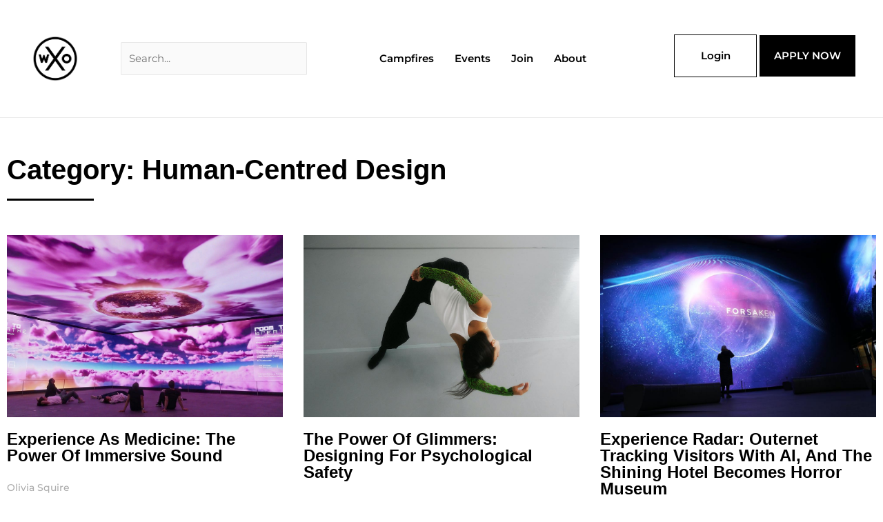

--- FILE ---
content_type: text/html; charset=UTF-8
request_url: https://worldxo.org/category/human-centred-design/
body_size: 46918
content:
<!DOCTYPE html>
<html lang="en-US">
<head>
<meta charset="UTF-8">
<meta name="viewport" content="width=device-width, initial-scale=1">
	<link rel="profile" href="https://gmpg.org/xfn/11"> 
	<meta name='robots' content='index, follow, max-image-preview:large, max-snippet:-1, max-video-preview:-1' />

<!-- Google Tag Manager for WordPress by gtm4wp.com -->
<script data-cfasync="false" data-pagespeed-no-defer>
	var gtm4wp_datalayer_name = "dataLayer";
	var dataLayer = dataLayer || [];
</script>
<!-- End Google Tag Manager for WordPress by gtm4wp.com -->
	<!-- This site is optimized with the Yoast SEO plugin v26.5 - https://yoast.com/wordpress/plugins/seo/ -->
	<title>Human-Centred Design Archives &#8212; WXO</title>
	<link rel="canonical" href="https://worldxo.org/category/human-centred-design/" />
	<link rel="next" href="https://worldxo.org/category/human-centred-design/page/2/" />
	<meta property="og:locale" content="en_US" />
	<meta property="og:type" content="article" />
	<meta property="og:title" content="Human-Centred Design Archives &#8212; WXO" />
	<meta property="og:url" content="https://worldxo.org/category/human-centred-design/" />
	<meta property="og:site_name" content="WXO" />
	<meta name="twitter:card" content="summary_large_image" />
	<meta name="twitter:site" content="@WXOrganization" />
	<script type="application/ld+json" class="yoast-schema-graph">{"@context":"https://schema.org","@graph":[{"@type":"CollectionPage","@id":"https://worldxo.org/category/human-centred-design/","url":"https://worldxo.org/category/human-centred-design/","name":"Human-Centred Design Archives &#8212; WXO","isPartOf":{"@id":"https://worldxo.org/#website"},"primaryImageOfPage":{"@id":"https://worldxo.org/category/human-centred-design/#primaryimage"},"image":{"@id":"https://worldxo.org/category/human-centred-design/#primaryimage"},"thumbnailUrl":"https://worldxo.org/wp-content/uploads/2024/10/Outernet-Room-To-Breathe-1-scaled.jpg","breadcrumb":{"@id":"https://worldxo.org/category/human-centred-design/#breadcrumb"},"inLanguage":"en-US"},{"@type":"ImageObject","inLanguage":"en-US","@id":"https://worldxo.org/category/human-centred-design/#primaryimage","url":"https://worldxo.org/wp-content/uploads/2024/10/Outernet-Room-To-Breathe-1-scaled.jpg","contentUrl":"https://worldxo.org/wp-content/uploads/2024/10/Outernet-Room-To-Breathe-1-scaled.jpg","width":2560,"height":1359,"caption":"Screenshot"},{"@type":"BreadcrumbList","@id":"https://worldxo.org/category/human-centred-design/#breadcrumb","itemListElement":[{"@type":"ListItem","position":1,"name":"Home","item":"https://worldxo.org/"},{"@type":"ListItem","position":2,"name":"Human-Centred Design"}]},{"@type":"WebSite","@id":"https://worldxo.org/#website","url":"https://worldxo.org/","name":"WXO","description":"World Experience Organization","publisher":{"@id":"https://worldxo.org/#organization"},"potentialAction":[{"@type":"SearchAction","target":{"@type":"EntryPoint","urlTemplate":"https://worldxo.org/?s={search_term_string}"},"query-input":{"@type":"PropertyValueSpecification","valueRequired":true,"valueName":"search_term_string"}}],"inLanguage":"en-US"},{"@type":"Organization","@id":"https://worldxo.org/#organization","name":"World Experience Organization","url":"https://worldxo.org/","logo":{"@type":"ImageObject","inLanguage":"en-US","@id":"https://worldxo.org/#/schema/logo/image/","url":"https://worldxo.org/wp-content/uploads/2020/08/cropped-worldxo-logo.jpg","contentUrl":"https://worldxo.org/wp-content/uploads/2020/08/cropped-worldxo-logo.jpg","width":512,"height":512,"caption":"World Experience Organization"},"image":{"@id":"https://worldxo.org/#/schema/logo/image/"},"sameAs":["https://x.com/WXOrganization","https://www.linkedin.com/company/wxo/"]}]}</script>
	<!-- / Yoast SEO plugin. -->


<link rel='dns-prefetch' href='//www.googletagmanager.com' />
<link rel='dns-prefetch' href='//fonts.googleapis.com' />
<link rel="alternate" type="application/rss+xml" title="WXO &raquo; Feed" href="https://worldxo.org/feed/" />
<link rel="alternate" type="application/rss+xml" title="WXO &raquo; Comments Feed" href="https://worldxo.org/comments/feed/" />
<link rel="alternate" type="text/calendar" title="WXO &raquo; iCal Feed" href="https://worldxo.org/events/?ical=1" />
<link rel="alternate" type="application/rss+xml" title="WXO &raquo; Human-Centred Design Category Feed" href="https://worldxo.org/category/human-centred-design/feed/" />
<style id='wp-img-auto-sizes-contain-inline-css'>
img:is([sizes=auto i],[sizes^="auto," i]){contain-intrinsic-size:3000px 1500px}
/*# sourceURL=wp-img-auto-sizes-contain-inline-css */
</style>
<link rel='stylesheet' id='wc-blocks-integration-css' href='https://worldxo.org/wp-content/plugins/woocommerce-subscriptions/vendor/woocommerce/subscriptions-core/build/index.css?ver=7.0.0' media='all' />
<link rel='stylesheet' id='astra-theme-css-css' href='https://worldxo.org/wp-content/themes/astra/assets/css/minified/frontend.min.css?ver=4.11.17' media='all' />
<style id='astra-theme-css-inline-css'>
.ast-no-sidebar .entry-content .alignfull {margin-left: calc( -50vw + 50%);margin-right: calc( -50vw + 50%);max-width: 100vw;width: 100vw;}.ast-no-sidebar .entry-content .alignwide {margin-left: calc(-41vw + 50%);margin-right: calc(-41vw + 50%);max-width: unset;width: unset;}.ast-no-sidebar .entry-content .alignfull .alignfull,.ast-no-sidebar .entry-content .alignfull .alignwide,.ast-no-sidebar .entry-content .alignwide .alignfull,.ast-no-sidebar .entry-content .alignwide .alignwide,.ast-no-sidebar .entry-content .wp-block-column .alignfull,.ast-no-sidebar .entry-content .wp-block-column .alignwide{width: 100%;margin-left: auto;margin-right: auto;}.wp-block-gallery,.blocks-gallery-grid {margin: 0;}.wp-block-separator {max-width: 100px;}.wp-block-separator.is-style-wide,.wp-block-separator.is-style-dots {max-width: none;}.entry-content .has-2-columns .wp-block-column:first-child {padding-right: 10px;}.entry-content .has-2-columns .wp-block-column:last-child {padding-left: 10px;}@media (max-width: 782px) {.entry-content .wp-block-columns .wp-block-column {flex-basis: 100%;}.entry-content .has-2-columns .wp-block-column:first-child {padding-right: 0;}.entry-content .has-2-columns .wp-block-column:last-child {padding-left: 0;}}body .entry-content .wp-block-latest-posts {margin-left: 0;}body .entry-content .wp-block-latest-posts li {list-style: none;}.ast-no-sidebar .ast-container .entry-content .wp-block-latest-posts {margin-left: 0;}.ast-header-break-point .entry-content .alignwide {margin-left: auto;margin-right: auto;}.entry-content .blocks-gallery-item img {margin-bottom: auto;}.wp-block-pullquote {border-top: 4px solid #555d66;border-bottom: 4px solid #555d66;color: #40464d;}:root{--ast-post-nav-space:0;--ast-container-default-xlg-padding:6.67em;--ast-container-default-lg-padding:5.67em;--ast-container-default-slg-padding:4.34em;--ast-container-default-md-padding:3.34em;--ast-container-default-sm-padding:6.67em;--ast-container-default-xs-padding:2.4em;--ast-container-default-xxs-padding:1.4em;--ast-code-block-background:#EEEEEE;--ast-comment-inputs-background:#FAFAFA;--ast-normal-container-width:1200px;--ast-narrow-container-width:750px;--ast-blog-title-font-weight:normal;--ast-blog-meta-weight:inherit;--ast-global-color-primary:var(--ast-global-color-5);--ast-global-color-secondary:var(--ast-global-color-4);--ast-global-color-alternate-background:var(--ast-global-color-7);--ast-global-color-subtle-background:var(--ast-global-color-6);--ast-bg-style-guide:#F8FAFC;--ast-shadow-style-guide:0px 0px 4px 0 #00000057;--ast-global-dark-bg-style:#fff;--ast-global-dark-lfs:#fbfbfb;--ast-widget-bg-color:#fafafa;--ast-wc-container-head-bg-color:#fbfbfb;--ast-title-layout-bg:#eeeeee;--ast-search-border-color:#e7e7e7;--ast-lifter-hover-bg:#e6e6e6;--ast-gallery-block-color:#000;--srfm-color-input-label:var(--ast-global-color-2);}html{font-size:93.75%;}a,.page-title{color:var(--ast-global-color-0);}a:hover,a:focus{color:var(--ast-global-color-1);}body,button,input,select,textarea,.ast-button,.ast-custom-button{font-family:'Montserrat',sans-serif;font-weight:inherit;font-size:15px;font-size:1rem;line-height:var(--ast-body-line-height,1.65em);}blockquote{color:var(--ast-global-color-3);}.ast-site-identity .site-title a{color:var(--ast-global-color-2);}.site-title{font-size:35px;font-size:2.3333333333333rem;display:block;}header .custom-logo-link img{max-width:80px;width:80px;}.astra-logo-svg{width:80px;}.site-header .site-description{font-size:15px;font-size:1rem;display:none;}.entry-title{font-size:26px;font-size:1.7333333333333rem;}.archive .ast-article-post .ast-article-inner,.blog .ast-article-post .ast-article-inner,.archive .ast-article-post .ast-article-inner:hover,.blog .ast-article-post .ast-article-inner:hover{overflow:hidden;}h1,.entry-content :where(h1){font-size:40px;font-size:2.6666666666667rem;line-height:1.4em;}h2,.entry-content :where(h2){font-size:32px;font-size:2.1333333333333rem;line-height:1.3em;}h3,.entry-content :where(h3){font-size:26px;font-size:1.7333333333333rem;line-height:1.3em;}h4,.entry-content :where(h4){font-size:24px;font-size:1.6rem;line-height:1.2em;}h5,.entry-content :where(h5){font-size:20px;font-size:1.3333333333333rem;line-height:1.2em;}h6,.entry-content :where(h6){font-size:16px;font-size:1.0666666666667rem;line-height:1.25em;}::selection{background-color:var(--ast-global-color-0);color:#ffffff;}body,h1,h2,h3,h4,h5,h6,.entry-title a,.entry-content :where(h1,h2,h3,h4,h5,h6){color:var(--ast-global-color-3);}.tagcloud a:hover,.tagcloud a:focus,.tagcloud a.current-item{color:#ffffff;border-color:var(--ast-global-color-0);background-color:var(--ast-global-color-0);}input:focus,input[type="text"]:focus,input[type="email"]:focus,input[type="url"]:focus,input[type="password"]:focus,input[type="reset"]:focus,input[type="search"]:focus,textarea:focus{border-color:var(--ast-global-color-0);}input[type="radio"]:checked,input[type=reset],input[type="checkbox"]:checked,input[type="checkbox"]:hover:checked,input[type="checkbox"]:focus:checked,input[type=range]::-webkit-slider-thumb{border-color:var(--ast-global-color-0);background-color:var(--ast-global-color-0);box-shadow:none;}.site-footer a:hover + .post-count,.site-footer a:focus + .post-count{background:var(--ast-global-color-0);border-color:var(--ast-global-color-0);}.single .nav-links .nav-previous,.single .nav-links .nav-next{color:var(--ast-global-color-0);}.entry-meta,.entry-meta *{line-height:1.45;color:var(--ast-global-color-0);}.entry-meta a:not(.ast-button):hover,.entry-meta a:not(.ast-button):hover *,.entry-meta a:not(.ast-button):focus,.entry-meta a:not(.ast-button):focus *,.page-links > .page-link,.page-links .page-link:hover,.post-navigation a:hover{color:var(--ast-global-color-1);}#cat option,.secondary .calendar_wrap thead a,.secondary .calendar_wrap thead a:visited{color:var(--ast-global-color-0);}.secondary .calendar_wrap #today,.ast-progress-val span{background:var(--ast-global-color-0);}.secondary a:hover + .post-count,.secondary a:focus + .post-count{background:var(--ast-global-color-0);border-color:var(--ast-global-color-0);}.calendar_wrap #today > a{color:#ffffff;}.page-links .page-link,.single .post-navigation a{color:var(--ast-global-color-0);}.ast-search-menu-icon .search-form button.search-submit{padding:0 4px;}.ast-search-menu-icon form.search-form{padding-right:0;}.ast-search-menu-icon.slide-search input.search-field{width:0;}.ast-header-search .ast-search-menu-icon.ast-dropdown-active .search-form,.ast-header-search .ast-search-menu-icon.ast-dropdown-active .search-field:focus{transition:all 0.2s;}.search-form input.search-field:focus{outline:none;}.widget-title,.widget .wp-block-heading{font-size:21px;font-size:1.4rem;color:var(--ast-global-color-3);}.single .ast-author-details .author-title{color:var(--ast-global-color-1);}.ast-search-menu-icon.slide-search a:focus-visible:focus-visible,.astra-search-icon:focus-visible,#close:focus-visible,a:focus-visible,.ast-menu-toggle:focus-visible,.site .skip-link:focus-visible,.wp-block-loginout input:focus-visible,.wp-block-search.wp-block-search__button-inside .wp-block-search__inside-wrapper,.ast-header-navigation-arrow:focus-visible,.woocommerce .wc-proceed-to-checkout > .checkout-button:focus-visible,.woocommerce .woocommerce-MyAccount-navigation ul li a:focus-visible,.ast-orders-table__row .ast-orders-table__cell:focus-visible,.woocommerce .woocommerce-order-details .order-again > .button:focus-visible,.woocommerce .woocommerce-message a.button.wc-forward:focus-visible,.woocommerce #minus_qty:focus-visible,.woocommerce #plus_qty:focus-visible,a#ast-apply-coupon:focus-visible,.woocommerce .woocommerce-info a:focus-visible,.woocommerce .astra-shop-summary-wrap a:focus-visible,.woocommerce a.wc-forward:focus-visible,#ast-apply-coupon:focus-visible,.woocommerce-js .woocommerce-mini-cart-item a.remove:focus-visible,#close:focus-visible,.button.search-submit:focus-visible,#search_submit:focus,.normal-search:focus-visible,.ast-header-account-wrap:focus-visible,.woocommerce .ast-on-card-button.ast-quick-view-trigger:focus,.astra-cart-drawer-close:focus,.ast-single-variation:focus,.ast-woocommerce-product-gallery__image:focus,.ast-button:focus,.woocommerce-product-gallery--with-images [data-controls="prev"]:focus-visible,.woocommerce-product-gallery--with-images [data-controls="next"]:focus-visible{outline-style:dotted;outline-color:inherit;outline-width:thin;}input:focus,input[type="text"]:focus,input[type="email"]:focus,input[type="url"]:focus,input[type="password"]:focus,input[type="reset"]:focus,input[type="search"]:focus,input[type="number"]:focus,textarea:focus,.wp-block-search__input:focus,[data-section="section-header-mobile-trigger"] .ast-button-wrap .ast-mobile-menu-trigger-minimal:focus,.ast-mobile-popup-drawer.active .menu-toggle-close:focus,.woocommerce-ordering select.orderby:focus,#ast-scroll-top:focus,#coupon_code:focus,.woocommerce-page #comment:focus,.woocommerce #reviews #respond input#submit:focus,.woocommerce a.add_to_cart_button:focus,.woocommerce .button.single_add_to_cart_button:focus,.woocommerce .woocommerce-cart-form button:focus,.woocommerce .woocommerce-cart-form__cart-item .quantity .qty:focus,.woocommerce .woocommerce-billing-fields .woocommerce-billing-fields__field-wrapper .woocommerce-input-wrapper > .input-text:focus,.woocommerce #order_comments:focus,.woocommerce #place_order:focus,.woocommerce .woocommerce-address-fields .woocommerce-address-fields__field-wrapper .woocommerce-input-wrapper > .input-text:focus,.woocommerce .woocommerce-MyAccount-content form button:focus,.woocommerce .woocommerce-MyAccount-content .woocommerce-EditAccountForm .woocommerce-form-row .woocommerce-Input.input-text:focus,.woocommerce .ast-woocommerce-container .woocommerce-pagination ul.page-numbers li a:focus,body #content .woocommerce form .form-row .select2-container--default .select2-selection--single:focus,#ast-coupon-code:focus,.woocommerce.woocommerce-js .quantity input[type=number]:focus,.woocommerce-js .woocommerce-mini-cart-item .quantity input[type=number]:focus,.woocommerce p#ast-coupon-trigger:focus{border-style:dotted;border-color:inherit;border-width:thin;}input{outline:none;}.woocommerce-js input[type=text]:focus,.woocommerce-js input[type=email]:focus,.woocommerce-js textarea:focus,input[type=number]:focus,.comments-area textarea#comment:focus,.comments-area textarea#comment:active,.comments-area .ast-comment-formwrap input[type="text"]:focus,.comments-area .ast-comment-formwrap input[type="text"]:active{outline-style:unset;outline-color:inherit;outline-width:thin;}.ast-logo-title-inline .site-logo-img{padding-right:1em;}.site-logo-img img{ transition:all 0.2s linear;}body .ast-oembed-container *{position:absolute;top:0;width:100%;height:100%;left:0;}body .wp-block-embed-pocket-casts .ast-oembed-container *{position:unset;}.ast-single-post-featured-section + article {margin-top: 2em;}.site-content .ast-single-post-featured-section img {width: 100%;overflow: hidden;object-fit: cover;}.site > .ast-single-related-posts-container {margin-top: 0;}@media (min-width: 922px) {.ast-desktop .ast-container--narrow {max-width: var(--ast-narrow-container-width);margin: 0 auto;}}.ast-page-builder-template .hentry {margin: 0;}.ast-page-builder-template .site-content > .ast-container {max-width: 100%;padding: 0;}.ast-page-builder-template .site .site-content #primary {padding: 0;margin: 0;}.ast-page-builder-template .no-results {text-align: center;margin: 4em auto;}.ast-page-builder-template .ast-pagination {padding: 2em;}.ast-page-builder-template .entry-header.ast-no-title.ast-no-thumbnail {margin-top: 0;}.ast-page-builder-template .entry-header.ast-header-without-markup {margin-top: 0;margin-bottom: 0;}.ast-page-builder-template .entry-header.ast-no-title.ast-no-meta {margin-bottom: 0;}.ast-page-builder-template.single .post-navigation {padding-bottom: 2em;}.ast-page-builder-template.single-post .site-content > .ast-container {max-width: 100%;}.ast-page-builder-template .entry-header {margin-top: 4em;margin-left: auto;margin-right: auto;padding-left: 20px;padding-right: 20px;}.single.ast-page-builder-template .entry-header {padding-left: 20px;padding-right: 20px;}.ast-page-builder-template .ast-archive-description {margin: 4em auto 0;padding-left: 20px;padding-right: 20px;}.ast-page-builder-template.ast-no-sidebar .entry-content .alignwide {margin-left: 0;margin-right: 0;}@media (max-width:921.9px){#ast-desktop-header{display:none;}}@media (min-width:922px){#ast-mobile-header{display:none;}}.wp-block-buttons.aligncenter{justify-content:center;}@media (min-width:1200px){.wp-block-group .has-background{padding:20px;}}@media (min-width:1200px){.ast-no-sidebar.ast-separate-container .entry-content .wp-block-group.alignwide,.ast-no-sidebar.ast-separate-container .entry-content .wp-block-cover.alignwide{margin-left:-20px;margin-right:-20px;padding-left:20px;padding-right:20px;}.ast-no-sidebar.ast-separate-container .entry-content .wp-block-cover.alignfull,.ast-no-sidebar.ast-separate-container .entry-content .wp-block-group.alignfull{margin-left:-6.67em;margin-right:-6.67em;padding-left:6.67em;padding-right:6.67em;}}@media (min-width:1200px){.wp-block-cover-image.alignwide .wp-block-cover__inner-container,.wp-block-cover.alignwide .wp-block-cover__inner-container,.wp-block-cover-image.alignfull .wp-block-cover__inner-container,.wp-block-cover.alignfull .wp-block-cover__inner-container{width:100%;}}.wp-block-image.aligncenter{margin-left:auto;margin-right:auto;}.wp-block-table.aligncenter{margin-left:auto;margin-right:auto;}.wp-block-buttons .wp-block-button.is-style-outline .wp-block-button__link.wp-element-button,.ast-outline-button,.wp-block-uagb-buttons-child .uagb-buttons-repeater.ast-outline-button{border-top-width:2px;border-right-width:2px;border-bottom-width:2px;border-left-width:2px;font-family:inherit;font-weight:inherit;line-height:1em;}.wp-block-button .wp-block-button__link.wp-element-button.is-style-outline:not(.has-background),.wp-block-button.is-style-outline>.wp-block-button__link.wp-element-button:not(.has-background),.ast-outline-button{background-color:transparent;}.entry-content[data-ast-blocks-layout] > figure{margin-bottom:1em;}.elementor-widget-container .elementor-loop-container .e-loop-item[data-elementor-type="loop-item"]{width:100%;}.review-rating{display:flex;align-items:center;order:2;}@media (max-width:921px){.ast-left-sidebar #content > .ast-container{display:flex;flex-direction:column-reverse;width:100%;}.ast-separate-container .ast-article-post,.ast-separate-container .ast-article-single{padding:1.5em 2.14em;}.ast-author-box img.avatar{margin:20px 0 0 0;}}@media (min-width:922px){.ast-separate-container.ast-right-sidebar #primary,.ast-separate-container.ast-left-sidebar #primary{border:0;}.search-no-results.ast-separate-container #primary{margin-bottom:4em;}}.elementor-widget-button .elementor-button{border-style:solid;text-decoration:none;border-top-width:0px;border-right-width:0px;border-left-width:0px;border-bottom-width:0px;}body .elementor-button.elementor-size-sm,body .elementor-button.elementor-size-xs,body .elementor-button.elementor-size-md,body .elementor-button.elementor-size-lg,body .elementor-button.elementor-size-xl,body .elementor-button{border-top-left-radius:3px;border-top-right-radius:3px;border-bottom-right-radius:3px;border-bottom-left-radius:3px;padding-top:10px;padding-right:20px;padding-bottom:10px;padding-left:20px;}.elementor-widget-button .elementor-button{border-color:var(--ast-global-color-0);background-color:var(--ast-global-color-0);}.elementor-widget-button .elementor-button:hover,.elementor-widget-button .elementor-button:focus{color:#ffffff;background-color:var(--ast-global-color-1);border-color:var(--ast-global-color-1);}.wp-block-button .wp-block-button__link ,.elementor-widget-button .elementor-button,.elementor-widget-button .elementor-button:visited{color:#ffffff;}.wp-block-button .wp-block-button__link:hover,.wp-block-button .wp-block-button__link:focus{color:#ffffff;background-color:var(--ast-global-color-1);border-color:var(--ast-global-color-1);}.elementor-widget-heading h1.elementor-heading-title{line-height:1.4em;}.elementor-widget-heading h2.elementor-heading-title{line-height:1.3em;}.elementor-widget-heading h3.elementor-heading-title{line-height:1.3em;}.elementor-widget-heading h4.elementor-heading-title{line-height:1.2em;}.elementor-widget-heading h5.elementor-heading-title{line-height:1.2em;}.elementor-widget-heading h6.elementor-heading-title{line-height:1.25em;}.wp-block-button .wp-block-button__link{border-style:solid;border-top-width:0px;border-right-width:0px;border-left-width:0px;border-bottom-width:0px;border-color:var(--ast-global-color-0);background-color:var(--ast-global-color-0);color:#ffffff;font-family:inherit;font-weight:inherit;line-height:1em;border-top-left-radius:3px;border-top-right-radius:3px;border-bottom-right-radius:3px;border-bottom-left-radius:3px;padding-top:10px;padding-right:20px;padding-bottom:10px;padding-left:20px;}.menu-toggle,button,.ast-button,.ast-custom-button,.button,input#submit,input[type="button"],input[type="submit"],input[type="reset"]{border-style:solid;border-top-width:0px;border-right-width:0px;border-left-width:0px;border-bottom-width:0px;color:#ffffff;border-color:var(--ast-global-color-0);background-color:var(--ast-global-color-0);padding-top:10px;padding-right:20px;padding-bottom:10px;padding-left:20px;font-family:inherit;font-weight:inherit;line-height:1em;border-top-left-radius:3px;border-top-right-radius:3px;border-bottom-right-radius:3px;border-bottom-left-radius:3px;}button:focus,.menu-toggle:hover,button:hover,.ast-button:hover,.ast-custom-button:hover .button:hover,.ast-custom-button:hover ,input[type=reset]:hover,input[type=reset]:focus,input#submit:hover,input#submit:focus,input[type="button"]:hover,input[type="button"]:focus,input[type="submit"]:hover,input[type="submit"]:focus{color:#ffffff;background-color:var(--ast-global-color-1);border-color:var(--ast-global-color-1);}@media (max-width:921px){.ast-mobile-header-stack .main-header-bar .ast-search-menu-icon{display:inline-block;}.ast-header-break-point.ast-header-custom-item-outside .ast-mobile-header-stack .main-header-bar .ast-search-icon{margin:0;}.ast-comment-avatar-wrap img{max-width:2.5em;}.ast-comment-meta{padding:0 1.8888em 1.3333em;}.ast-separate-container .ast-comment-list li.depth-1{padding:1.5em 2.14em;}.ast-separate-container .comment-respond{padding:2em 2.14em;}}@media (min-width:544px){.ast-container{max-width:100%;}}@media (max-width:544px){.ast-separate-container .ast-article-post,.ast-separate-container .ast-article-single,.ast-separate-container .comments-title,.ast-separate-container .ast-archive-description{padding:1.5em 1em;}.ast-separate-container #content .ast-container{padding-left:0.54em;padding-right:0.54em;}.ast-separate-container .ast-comment-list .bypostauthor{padding:.5em;}.ast-search-menu-icon.ast-dropdown-active .search-field{width:170px;}} #ast-mobile-header .ast-site-header-cart-li a{pointer-events:none;}.ast-no-sidebar.ast-separate-container .entry-content .alignfull {margin-left: -6.67em;margin-right: -6.67em;width: auto;}@media (max-width: 1200px) {.ast-no-sidebar.ast-separate-container .entry-content .alignfull {margin-left: -2.4em;margin-right: -2.4em;}}@media (max-width: 768px) {.ast-no-sidebar.ast-separate-container .entry-content .alignfull {margin-left: -2.14em;margin-right: -2.14em;}}@media (max-width: 544px) {.ast-no-sidebar.ast-separate-container .entry-content .alignfull {margin-left: -1em;margin-right: -1em;}}.ast-no-sidebar.ast-separate-container .entry-content .alignwide {margin-left: -20px;margin-right: -20px;}.ast-no-sidebar.ast-separate-container .entry-content .wp-block-column .alignfull,.ast-no-sidebar.ast-separate-container .entry-content .wp-block-column .alignwide {margin-left: auto;margin-right: auto;width: 100%;}@media (max-width:921px){.site-title{display:block;}.site-header .site-description{display:none;}h1,.entry-content :where(h1){font-size:30px;}h2,.entry-content :where(h2){font-size:25px;}h3,.entry-content :where(h3){font-size:20px;}}@media (max-width:544px){.site-title{display:block;}.site-header .site-description{display:none;}h1,.entry-content :where(h1){font-size:30px;}h2,.entry-content :where(h2){font-size:25px;}h3,.entry-content :where(h3){font-size:20px;}}@media (max-width:921px){html{font-size:85.5%;}}@media (max-width:544px){html{font-size:85.5%;}}@media (min-width:922px){.ast-container{max-width:1240px;}}@font-face {font-family: "Astra";src: url(https://worldxo.org/wp-content/themes/astra/assets/fonts/astra.woff) format("woff"),url(https://worldxo.org/wp-content/themes/astra/assets/fonts/astra.ttf) format("truetype"),url(https://worldxo.org/wp-content/themes/astra/assets/fonts/astra.svg#astra) format("svg");font-weight: normal;font-style: normal;font-display: fallback;}.ast-blog-layout-6-grid .ast-blog-featured-section:before { content: ""; }.cat-links.badge a,.tags-links.badge a {padding: 4px 8px;border-radius: 3px;font-weight: 400;}.cat-links.underline a,.tags-links.underline a{text-decoration: underline;}@media (min-width:922px){.main-header-menu .sub-menu .menu-item.ast-left-align-sub-menu:hover > .sub-menu,.main-header-menu .sub-menu .menu-item.ast-left-align-sub-menu.focus > .sub-menu{margin-left:-0px;}}.site .comments-area{padding-bottom:3em;}.astra-icon-down_arrow::after {content: "\e900";font-family: Astra;}.astra-icon-close::after {content: "\e5cd";font-family: Astra;}.astra-icon-drag_handle::after {content: "\e25d";font-family: Astra;}.astra-icon-format_align_justify::after {content: "\e235";font-family: Astra;}.astra-icon-menu::after {content: "\e5d2";font-family: Astra;}.astra-icon-reorder::after {content: "\e8fe";font-family: Astra;}.astra-icon-search::after {content: "\e8b6";font-family: Astra;}.astra-icon-zoom_in::after {content: "\e56b";font-family: Astra;}.astra-icon-check-circle::after {content: "\e901";font-family: Astra;}.astra-icon-shopping-cart::after {content: "\f07a";font-family: Astra;}.astra-icon-shopping-bag::after {content: "\f290";font-family: Astra;}.astra-icon-shopping-basket::after {content: "\f291";font-family: Astra;}.astra-icon-circle-o::after {content: "\e903";font-family: Astra;}.astra-icon-certificate::after {content: "\e902";font-family: Astra;}blockquote {padding: 1.2em;}:root .has-ast-global-color-0-color{color:var(--ast-global-color-0);}:root .has-ast-global-color-0-background-color{background-color:var(--ast-global-color-0);}:root .wp-block-button .has-ast-global-color-0-color{color:var(--ast-global-color-0);}:root .wp-block-button .has-ast-global-color-0-background-color{background-color:var(--ast-global-color-0);}:root .has-ast-global-color-1-color{color:var(--ast-global-color-1);}:root .has-ast-global-color-1-background-color{background-color:var(--ast-global-color-1);}:root .wp-block-button .has-ast-global-color-1-color{color:var(--ast-global-color-1);}:root .wp-block-button .has-ast-global-color-1-background-color{background-color:var(--ast-global-color-1);}:root .has-ast-global-color-2-color{color:var(--ast-global-color-2);}:root .has-ast-global-color-2-background-color{background-color:var(--ast-global-color-2);}:root .wp-block-button .has-ast-global-color-2-color{color:var(--ast-global-color-2);}:root .wp-block-button .has-ast-global-color-2-background-color{background-color:var(--ast-global-color-2);}:root .has-ast-global-color-3-color{color:var(--ast-global-color-3);}:root .has-ast-global-color-3-background-color{background-color:var(--ast-global-color-3);}:root .wp-block-button .has-ast-global-color-3-color{color:var(--ast-global-color-3);}:root .wp-block-button .has-ast-global-color-3-background-color{background-color:var(--ast-global-color-3);}:root .has-ast-global-color-4-color{color:var(--ast-global-color-4);}:root .has-ast-global-color-4-background-color{background-color:var(--ast-global-color-4);}:root .wp-block-button .has-ast-global-color-4-color{color:var(--ast-global-color-4);}:root .wp-block-button .has-ast-global-color-4-background-color{background-color:var(--ast-global-color-4);}:root .has-ast-global-color-5-color{color:var(--ast-global-color-5);}:root .has-ast-global-color-5-background-color{background-color:var(--ast-global-color-5);}:root .wp-block-button .has-ast-global-color-5-color{color:var(--ast-global-color-5);}:root .wp-block-button .has-ast-global-color-5-background-color{background-color:var(--ast-global-color-5);}:root .has-ast-global-color-6-color{color:var(--ast-global-color-6);}:root .has-ast-global-color-6-background-color{background-color:var(--ast-global-color-6);}:root .wp-block-button .has-ast-global-color-6-color{color:var(--ast-global-color-6);}:root .wp-block-button .has-ast-global-color-6-background-color{background-color:var(--ast-global-color-6);}:root .has-ast-global-color-7-color{color:var(--ast-global-color-7);}:root .has-ast-global-color-7-background-color{background-color:var(--ast-global-color-7);}:root .wp-block-button .has-ast-global-color-7-color{color:var(--ast-global-color-7);}:root .wp-block-button .has-ast-global-color-7-background-color{background-color:var(--ast-global-color-7);}:root .has-ast-global-color-8-color{color:var(--ast-global-color-8);}:root .has-ast-global-color-8-background-color{background-color:var(--ast-global-color-8);}:root .wp-block-button .has-ast-global-color-8-color{color:var(--ast-global-color-8);}:root .wp-block-button .has-ast-global-color-8-background-color{background-color:var(--ast-global-color-8);}:root{--ast-global-color-0:#0170B9;--ast-global-color-1:#3a3a3a;--ast-global-color-2:#3a3a3a;--ast-global-color-3:#4B4F58;--ast-global-color-4:#F5F5F5;--ast-global-color-5:#FFFFFF;--ast-global-color-6:#E5E5E5;--ast-global-color-7:#424242;--ast-global-color-8:#000000;}:root {--ast-border-color : #dddddd;}.ast-archive-entry-banner {-js-display: flex;display: flex;flex-direction: column;justify-content: center;text-align: center;position: relative;background: var(--ast-title-layout-bg);}.ast-archive-entry-banner[data-banner-width-type="custom"] {margin: 0 auto;width: 100%;}.ast-archive-entry-banner[data-banner-layout="layout-1"] {background: inherit;padding: 20px 0;text-align: left;}body.archive .ast-archive-description{max-width:1200px;width:100%;text-align:left;padding-top:3em;padding-right:3em;padding-bottom:3em;padding-left:3em;}body.archive .ast-archive-description .ast-archive-title,body.archive .ast-archive-description .ast-archive-title *{font-size:40px;font-size:2.6666666666667rem;text-transform:capitalize;}body.archive .ast-archive-description > *:not(:last-child){margin-bottom:10px;}@media (max-width:921px){body.archive .ast-archive-description{text-align:left;}}@media (max-width:544px){body.archive .ast-archive-description{text-align:left;}}.ast-breadcrumbs .trail-browse,.ast-breadcrumbs .trail-items,.ast-breadcrumbs .trail-items li{display:inline-block;margin:0;padding:0;border:none;background:inherit;text-indent:0;text-decoration:none;}.ast-breadcrumbs .trail-browse{font-size:inherit;font-style:inherit;font-weight:inherit;color:inherit;}.ast-breadcrumbs .trail-items{list-style:none;}.trail-items li::after{padding:0 0.3em;content:"\00bb";}.trail-items li:last-of-type::after{display:none;}h1,h2,h3,h4,h5,h6,.entry-content :where(h1,h2,h3,h4,h5,h6){color:var(--ast-global-color-2);}@media (max-width:921px){.ast-builder-grid-row-container.ast-builder-grid-row-tablet-3-firstrow .ast-builder-grid-row > *:first-child,.ast-builder-grid-row-container.ast-builder-grid-row-tablet-3-lastrow .ast-builder-grid-row > *:last-child{grid-column:1 / -1;}}@media (max-width:544px){.ast-builder-grid-row-container.ast-builder-grid-row-mobile-3-firstrow .ast-builder-grid-row > *:first-child,.ast-builder-grid-row-container.ast-builder-grid-row-mobile-3-lastrow .ast-builder-grid-row > *:last-child{grid-column:1 / -1;}}.ast-builder-layout-element[data-section="title_tagline"]{display:flex;}@media (max-width:921px){.ast-header-break-point .ast-builder-layout-element[data-section="title_tagline"]{display:flex;}}@media (max-width:544px){.ast-header-break-point .ast-builder-layout-element[data-section="title_tagline"]{display:flex;}}.ast-builder-menu-1{font-family:inherit;font-weight:inherit;}.ast-builder-menu-1 .sub-menu,.ast-builder-menu-1 .inline-on-mobile .sub-menu{border-top-width:2px;border-bottom-width:0px;border-right-width:0px;border-left-width:0px;border-color:var(--ast-global-color-0);border-style:solid;}.ast-builder-menu-1 .sub-menu .sub-menu{top:-2px;}.ast-builder-menu-1 .main-header-menu > .menu-item > .sub-menu,.ast-builder-menu-1 .main-header-menu > .menu-item > .astra-full-megamenu-wrapper{margin-top:0px;}.ast-desktop .ast-builder-menu-1 .main-header-menu > .menu-item > .sub-menu:before,.ast-desktop .ast-builder-menu-1 .main-header-menu > .menu-item > .astra-full-megamenu-wrapper:before{height:calc( 0px + 2px + 5px );}.ast-desktop .ast-builder-menu-1 .menu-item .sub-menu .menu-link{border-style:none;}@media (max-width:921px){.ast-header-break-point .ast-builder-menu-1 .menu-item.menu-item-has-children > .ast-menu-toggle{top:0;}.ast-builder-menu-1 .inline-on-mobile .menu-item.menu-item-has-children > .ast-menu-toggle{right:-15px;}.ast-builder-menu-1 .menu-item-has-children > .menu-link:after{content:unset;}.ast-builder-menu-1 .main-header-menu > .menu-item > .sub-menu,.ast-builder-menu-1 .main-header-menu > .menu-item > .astra-full-megamenu-wrapper{margin-top:0;}}@media (max-width:544px){.ast-header-break-point .ast-builder-menu-1 .menu-item.menu-item-has-children > .ast-menu-toggle{top:0;}.ast-builder-menu-1 .main-header-menu > .menu-item > .sub-menu,.ast-builder-menu-1 .main-header-menu > .menu-item > .astra-full-megamenu-wrapper{margin-top:0;}}.ast-builder-menu-1{display:flex;}@media (max-width:921px){.ast-header-break-point .ast-builder-menu-1{display:flex;}}@media (max-width:544px){.ast-header-break-point .ast-builder-menu-1{display:flex;}}.site-below-footer-wrap{padding-top:20px;padding-bottom:20px;}.site-below-footer-wrap[data-section="section-below-footer-builder"]{background-color:var( --ast-global-color-primary,--ast-global-color-4 );min-height:80px;border-style:solid;border-width:0px;border-top-width:1px;border-top-color:var(--ast-global-color-subtle-background,--ast-global-color-6);}.site-below-footer-wrap[data-section="section-below-footer-builder"] .ast-builder-grid-row{max-width:1200px;min-height:80px;margin-left:auto;margin-right:auto;}.site-below-footer-wrap[data-section="section-below-footer-builder"] .ast-builder-grid-row,.site-below-footer-wrap[data-section="section-below-footer-builder"] .site-footer-section{align-items:flex-start;}.site-below-footer-wrap[data-section="section-below-footer-builder"].ast-footer-row-inline .site-footer-section{display:flex;margin-bottom:0;}.ast-builder-grid-row-full .ast-builder-grid-row{grid-template-columns:1fr;}@media (max-width:921px){.site-below-footer-wrap[data-section="section-below-footer-builder"].ast-footer-row-tablet-inline .site-footer-section{display:flex;margin-bottom:0;}.site-below-footer-wrap[data-section="section-below-footer-builder"].ast-footer-row-tablet-stack .site-footer-section{display:block;margin-bottom:10px;}.ast-builder-grid-row-container.ast-builder-grid-row-tablet-full .ast-builder-grid-row{grid-template-columns:1fr;}}@media (max-width:544px){.site-below-footer-wrap[data-section="section-below-footer-builder"].ast-footer-row-mobile-inline .site-footer-section{display:flex;margin-bottom:0;}.site-below-footer-wrap[data-section="section-below-footer-builder"].ast-footer-row-mobile-stack .site-footer-section{display:block;margin-bottom:10px;}.ast-builder-grid-row-container.ast-builder-grid-row-mobile-full .ast-builder-grid-row{grid-template-columns:1fr;}}.site-below-footer-wrap[data-section="section-below-footer-builder"]{display:grid;}@media (max-width:921px){.ast-header-break-point .site-below-footer-wrap[data-section="section-below-footer-builder"]{display:grid;}}@media (max-width:544px){.ast-header-break-point .site-below-footer-wrap[data-section="section-below-footer-builder"]{display:grid;}}.ast-footer-copyright{text-align:center;}.ast-footer-copyright.site-footer-focus-item {color:#3a3a3a;}@media (max-width:921px){.ast-footer-copyright{text-align:center;}}@media (max-width:544px){.ast-footer-copyright{text-align:center;}}.ast-footer-copyright.ast-builder-layout-element{display:flex;}@media (max-width:921px){.ast-header-break-point .ast-footer-copyright.ast-builder-layout-element{display:flex;}}@media (max-width:544px){.ast-header-break-point .ast-footer-copyright.ast-builder-layout-element{display:flex;}}.elementor-posts-container [CLASS*="ast-width-"]{width:100%;}.elementor-template-full-width .ast-container{display:block;}.elementor-screen-only,.screen-reader-text,.screen-reader-text span,.ui-helper-hidden-accessible{top:0 !important;}@media (max-width:544px){.elementor-element .elementor-wc-products .woocommerce[class*="columns-"] ul.products li.product{width:auto;margin:0;}.elementor-element .woocommerce .woocommerce-result-count{float:none;}}.ast-desktop .ast-mega-menu-enabled .ast-builder-menu-1 div:not( .astra-full-megamenu-wrapper) .sub-menu,.ast-builder-menu-1 .inline-on-mobile .sub-menu,.ast-desktop .ast-builder-menu-1 .astra-full-megamenu-wrapper,.ast-desktop .ast-builder-menu-1 .menu-item .sub-menu{box-shadow:0px 4px 10px -2px rgba(0,0,0,0.1);}.ast-desktop .ast-mobile-popup-drawer.active .ast-mobile-popup-inner{max-width:35%;}@media (max-width:921px){.ast-mobile-popup-drawer.active .ast-mobile-popup-inner{max-width:90%;}}@media (max-width:544px){.ast-mobile-popup-drawer.active .ast-mobile-popup-inner{max-width:90%;}}.ast-header-break-point .main-header-bar{border-bottom-width:0px;border-bottom-color:#000000;}@media (min-width:922px){.main-header-bar{border-bottom-width:0px;border-bottom-color:#000000;}}.main-header-menu .menu-item,#astra-footer-menu .menu-item,.main-header-bar .ast-masthead-custom-menu-items{-js-display:flex;display:flex;-webkit-box-pack:center;-webkit-justify-content:center;-moz-box-pack:center;-ms-flex-pack:center;justify-content:center;-webkit-box-orient:vertical;-webkit-box-direction:normal;-webkit-flex-direction:column;-moz-box-orient:vertical;-moz-box-direction:normal;-ms-flex-direction:column;flex-direction:column;}.main-header-menu > .menu-item > .menu-link,#astra-footer-menu > .menu-item > .menu-link{height:100%;-webkit-box-align:center;-webkit-align-items:center;-moz-box-align:center;-ms-flex-align:center;align-items:center;-js-display:flex;display:flex;}.main-header-menu .sub-menu .menu-item.menu-item-has-children > .menu-link:after{position:absolute;right:1em;top:50%;transform:translate(0,-50%) rotate(270deg);}.ast-header-break-point .main-header-bar .main-header-bar-navigation .page_item_has_children > .ast-menu-toggle::before,.ast-header-break-point .main-header-bar .main-header-bar-navigation .menu-item-has-children > .ast-menu-toggle::before,.ast-mobile-popup-drawer .main-header-bar-navigation .menu-item-has-children>.ast-menu-toggle::before,.ast-header-break-point .ast-mobile-header-wrap .main-header-bar-navigation .menu-item-has-children > .ast-menu-toggle::before{font-weight:bold;content:"\e900";font-family:Astra;text-decoration:inherit;display:inline-block;}.ast-header-break-point .main-navigation ul.sub-menu .menu-item .menu-link:before{content:"\e900";font-family:Astra;font-size:.65em;text-decoration:inherit;display:inline-block;transform:translate(0,-2px) rotateZ(270deg);margin-right:5px;}.widget_search .search-form:after{font-family:Astra;font-size:1.2em;font-weight:normal;content:"\e8b6";position:absolute;top:50%;right:15px;transform:translate(0,-50%);}.astra-search-icon::before{content:"\e8b6";font-family:Astra;font-style:normal;font-weight:normal;text-decoration:inherit;text-align:center;-webkit-font-smoothing:antialiased;-moz-osx-font-smoothing:grayscale;z-index:3;}.main-header-bar .main-header-bar-navigation .page_item_has_children > a:after,.main-header-bar .main-header-bar-navigation .menu-item-has-children > a:after,.menu-item-has-children .ast-header-navigation-arrow:after{content:"\e900";display:inline-block;font-family:Astra;font-size:.6rem;font-weight:bold;text-rendering:auto;-webkit-font-smoothing:antialiased;-moz-osx-font-smoothing:grayscale;margin-left:10px;line-height:normal;}.menu-item-has-children .sub-menu .ast-header-navigation-arrow:after{margin-left:0;}.ast-mobile-popup-drawer .main-header-bar-navigation .ast-submenu-expanded>.ast-menu-toggle::before{transform:rotateX(180deg);}.ast-header-break-point .main-header-bar-navigation .menu-item-has-children > .menu-link:after{display:none;}@media (min-width:922px){.ast-builder-menu .main-navigation > ul > li:last-child a{margin-right:0;}}.ast-separate-container .ast-article-inner{background-color:var(--ast-global-color-5);}@media (max-width:921px){.ast-separate-container .ast-article-inner{background-color:var(--ast-global-color-5);}}@media (max-width:544px){.ast-separate-container .ast-article-inner{background-color:var(--ast-global-color-5);}}.ast-separate-container .ast-article-single:not(.ast-related-post),.woocommerce.ast-separate-container .ast-woocommerce-container,.ast-separate-container .error-404,.ast-separate-container .no-results,.single.ast-separate-container.ast-author-meta,.ast-separate-container .related-posts-title-wrapper,.ast-separate-container .comments-count-wrapper,.ast-box-layout.ast-plain-container .site-content,.ast-padded-layout.ast-plain-container .site-content,.ast-separate-container .ast-archive-description,.ast-separate-container .comments-area .comment-respond,.ast-separate-container .comments-area .ast-comment-list li,.ast-separate-container .comments-area .comments-title{background-color:var(--ast-global-color-5);}@media (max-width:921px){.ast-separate-container .ast-article-single:not(.ast-related-post),.woocommerce.ast-separate-container .ast-woocommerce-container,.ast-separate-container .error-404,.ast-separate-container .no-results,.single.ast-separate-container.ast-author-meta,.ast-separate-container .related-posts-title-wrapper,.ast-separate-container .comments-count-wrapper,.ast-box-layout.ast-plain-container .site-content,.ast-padded-layout.ast-plain-container .site-content,.ast-separate-container .ast-archive-description{background-color:var(--ast-global-color-5);}}@media (max-width:544px){.ast-separate-container .ast-article-single:not(.ast-related-post),.woocommerce.ast-separate-container .ast-woocommerce-container,.ast-separate-container .error-404,.ast-separate-container .no-results,.single.ast-separate-container.ast-author-meta,.ast-separate-container .related-posts-title-wrapper,.ast-separate-container .comments-count-wrapper,.ast-box-layout.ast-plain-container .site-content,.ast-padded-layout.ast-plain-container .site-content,.ast-separate-container .ast-archive-description{background-color:var(--ast-global-color-5);}}.ast-separate-container.ast-two-container #secondary .widget{background-color:var(--ast-global-color-5);}@media (max-width:921px){.ast-separate-container.ast-two-container #secondary .widget{background-color:var(--ast-global-color-5);}}@media (max-width:544px){.ast-separate-container.ast-two-container #secondary .widget{background-color:var(--ast-global-color-5);}}.ast-mobile-header-content > *,.ast-desktop-header-content > * {padding: 10px 0;height: auto;}.ast-mobile-header-content > *:first-child,.ast-desktop-header-content > *:first-child {padding-top: 10px;}.ast-mobile-header-content > .ast-builder-menu,.ast-desktop-header-content > .ast-builder-menu {padding-top: 0;}.ast-mobile-header-content > *:last-child,.ast-desktop-header-content > *:last-child {padding-bottom: 0;}.ast-mobile-header-content .ast-search-menu-icon.ast-inline-search label,.ast-desktop-header-content .ast-search-menu-icon.ast-inline-search label {width: 100%;}.ast-desktop-header-content .main-header-bar-navigation .ast-submenu-expanded > .ast-menu-toggle::before {transform: rotateX(180deg);}#ast-desktop-header .ast-desktop-header-content,.ast-mobile-header-content .ast-search-icon,.ast-desktop-header-content .ast-search-icon,.ast-mobile-header-wrap .ast-mobile-header-content,.ast-main-header-nav-open.ast-popup-nav-open .ast-mobile-header-wrap .ast-mobile-header-content,.ast-main-header-nav-open.ast-popup-nav-open .ast-desktop-header-content {display: none;}.ast-main-header-nav-open.ast-header-break-point #ast-desktop-header .ast-desktop-header-content,.ast-main-header-nav-open.ast-header-break-point .ast-mobile-header-wrap .ast-mobile-header-content {display: block;}.ast-desktop .ast-desktop-header-content .astra-menu-animation-slide-up > .menu-item > .sub-menu,.ast-desktop .ast-desktop-header-content .astra-menu-animation-slide-up > .menu-item .menu-item > .sub-menu,.ast-desktop .ast-desktop-header-content .astra-menu-animation-slide-down > .menu-item > .sub-menu,.ast-desktop .ast-desktop-header-content .astra-menu-animation-slide-down > .menu-item .menu-item > .sub-menu,.ast-desktop .ast-desktop-header-content .astra-menu-animation-fade > .menu-item > .sub-menu,.ast-desktop .ast-desktop-header-content .astra-menu-animation-fade > .menu-item .menu-item > .sub-menu {opacity: 1;visibility: visible;}.ast-hfb-header.ast-default-menu-enable.ast-header-break-point .ast-mobile-header-wrap .ast-mobile-header-content .main-header-bar-navigation {width: unset;margin: unset;}.ast-mobile-header-content.content-align-flex-end .main-header-bar-navigation .menu-item-has-children > .ast-menu-toggle,.ast-desktop-header-content.content-align-flex-end .main-header-bar-navigation .menu-item-has-children > .ast-menu-toggle {left: calc( 20px - 0.907em);right: auto;}.ast-mobile-header-content .ast-search-menu-icon,.ast-mobile-header-content .ast-search-menu-icon.slide-search,.ast-desktop-header-content .ast-search-menu-icon,.ast-desktop-header-content .ast-search-menu-icon.slide-search {width: 100%;position: relative;display: block;right: auto;transform: none;}.ast-mobile-header-content .ast-search-menu-icon.slide-search .search-form,.ast-mobile-header-content .ast-search-menu-icon .search-form,.ast-desktop-header-content .ast-search-menu-icon.slide-search .search-form,.ast-desktop-header-content .ast-search-menu-icon .search-form {right: 0;visibility: visible;opacity: 1;position: relative;top: auto;transform: none;padding: 0;display: block;overflow: hidden;}.ast-mobile-header-content .ast-search-menu-icon.ast-inline-search .search-field,.ast-mobile-header-content .ast-search-menu-icon .search-field,.ast-desktop-header-content .ast-search-menu-icon.ast-inline-search .search-field,.ast-desktop-header-content .ast-search-menu-icon .search-field {width: 100%;padding-right: 5.5em;}.ast-mobile-header-content .ast-search-menu-icon .search-submit,.ast-desktop-header-content .ast-search-menu-icon .search-submit {display: block;position: absolute;height: 100%;top: 0;right: 0;padding: 0 1em;border-radius: 0;}.ast-hfb-header.ast-default-menu-enable.ast-header-break-point .ast-mobile-header-wrap .ast-mobile-header-content .main-header-bar-navigation ul .sub-menu .menu-link {padding-left: 30px;}.ast-hfb-header.ast-default-menu-enable.ast-header-break-point .ast-mobile-header-wrap .ast-mobile-header-content .main-header-bar-navigation .sub-menu .menu-item .menu-item .menu-link {padding-left: 40px;}.ast-mobile-popup-drawer.active .ast-mobile-popup-inner{background-color:#ffffff;;}.ast-mobile-header-wrap .ast-mobile-header-content,.ast-desktop-header-content{background-color:#ffffff;;}.ast-mobile-popup-content > *,.ast-mobile-header-content > *,.ast-desktop-popup-content > *,.ast-desktop-header-content > *{padding-top:0px;padding-bottom:0px;}.content-align-flex-start .ast-builder-layout-element{justify-content:flex-start;}.content-align-flex-start .main-header-menu{text-align:left;}.ast-mobile-popup-drawer.active .menu-toggle-close{color:#3a3a3a;}.ast-mobile-header-wrap .ast-primary-header-bar,.ast-primary-header-bar .site-primary-header-wrap{min-height:70px;}.ast-desktop .ast-primary-header-bar .main-header-menu > .menu-item{line-height:70px;}.ast-header-break-point #masthead .ast-mobile-header-wrap .ast-primary-header-bar,.ast-header-break-point #masthead .ast-mobile-header-wrap .ast-below-header-bar,.ast-header-break-point #masthead .ast-mobile-header-wrap .ast-above-header-bar{padding-left:20px;padding-right:20px;}.ast-header-break-point .ast-primary-header-bar{border-bottom-width:0px;border-bottom-color:#000000;border-bottom-style:solid;}@media (min-width:922px){.ast-primary-header-bar{border-bottom-width:0px;border-bottom-color:#000000;border-bottom-style:solid;}}.ast-primary-header-bar{background-color:#ffffff;background-image:none;}.ast-primary-header-bar{display:block;}@media (max-width:921px){.ast-header-break-point .ast-primary-header-bar{display:grid;}}@media (max-width:544px){.ast-header-break-point .ast-primary-header-bar{display:grid;}}[data-section="section-header-mobile-trigger"] .ast-button-wrap .ast-mobile-menu-trigger-minimal{color:var(--ast-global-color-0);border:none;background:transparent;}[data-section="section-header-mobile-trigger"] .ast-button-wrap .mobile-menu-toggle-icon .ast-mobile-svg{width:20px;height:20px;fill:var(--ast-global-color-0);}[data-section="section-header-mobile-trigger"] .ast-button-wrap .mobile-menu-wrap .mobile-menu{color:var(--ast-global-color-0);}:root{--e-global-color-astglobalcolor0:#0170B9;--e-global-color-astglobalcolor1:#3a3a3a;--e-global-color-astglobalcolor2:#3a3a3a;--e-global-color-astglobalcolor3:#4B4F58;--e-global-color-astglobalcolor4:#F5F5F5;--e-global-color-astglobalcolor5:#FFFFFF;--e-global-color-astglobalcolor6:#E5E5E5;--e-global-color-astglobalcolor7:#424242;--e-global-color-astglobalcolor8:#000000;}.ast-pagination .next.page-numbers{display:inherit;float:none;}.ast-pagination a,.nav-links a{color:var(--ast-global-color-0);}.ast-pagination a:hover,.ast-pagination a:focus,.ast-pagination > span:hover:not(.dots),.ast-pagination > span.current{color:var(--ast-global-color-1);}@media (max-width:544px){.ast-pagination .next:focus,.ast-pagination .prev:focus{width:100% !important;}}.ast-pagination .prev.page-numbers,.ast-pagination .next.page-numbers {padding: 0 1.5em;height: 2.33333em;line-height: calc(2.33333em - 3px);}.ast-pagination-default .ast-pagination .next.page-numbers {padding-right: 0;}.ast-pagination-default .ast-pagination .prev.page-numbers {padding-left: 0;}.ast-pagination-default .post-page-numbers.current .page-link,.ast-pagination-default .ast-pagination .page-numbers.current {border-radius: 2px;}.ast-pagination {display: inline-block;width: 100%;padding-top: 2em;text-align: center;}.ast-pagination .page-numbers {display: inline-block;width: 2.33333em;height: 2.33333em;font-size: 16px;font-size: 1.06666rem;line-height: calc(2.33333em - 3px);font-weight: 500;}.ast-pagination .nav-links {display: inline-block;width: 100%;}@media (max-width: 420px) {.ast-pagination .prev.page-numbers,.ast-pagination .next.page-numbers {width: 100%;text-align: center;margin: 0;}.ast-pagination-circle .ast-pagination .next.page-numbers,.ast-pagination-square .ast-pagination .next.page-numbers{margin-top: 10px;}.ast-pagination-circle .ast-pagination .prev.page-numbers,.ast-pagination-square .ast-pagination .prev.page-numbers{margin-bottom: 10px;}}.ast-pagination .prev,.ast-pagination .prev:visited,.ast-pagination .prev:focus,.ast-pagination .next,.ast-pagination .next:visited,.ast-pagination .next:focus {display: inline-block;width: auto;}.ast-pagination .prev svg,.ast-pagination .next svg{height: 16px;position: relative;top: 0.2em;}.ast-pagination .prev svg {margin-right: 0.3em;}.ast-pagination .next svg {margin-left: 0.3em;}.ast-page-builder-template .ast-pagination {padding: 2em;}.ast-pagination .prev.page-numbers.dots,.ast-pagination .prev.page-numbers.dots:hover,.ast-pagination .prev.page-numbers.dots:focus,.ast-pagination .prev.page-numbers:visited.dots,.ast-pagination .prev.page-numbers:visited.dots:hover,.ast-pagination .prev.page-numbers:visited.dots:focus,.ast-pagination .prev.page-numbers:focus.dots,.ast-pagination .prev.page-numbers:focus.dots:hover,.ast-pagination .prev.page-numbers:focus.dots:focus,.ast-pagination .next.page-numbers.dots,.ast-pagination .next.page-numbers.dots:hover,.ast-pagination .next.page-numbers.dots:focus,.ast-pagination .next.page-numbers:visited.dots,.ast-pagination .next.page-numbers:visited.dots:hover,.ast-pagination .next.page-numbers:visited.dots:focus,.ast-pagination .next.page-numbers:focus.dots,.ast-pagination .next.page-numbers:focus.dots:hover,.ast-pagination .next.page-numbers:focus.dots:focus {border: 2px solid #eaeaea;background: transparent;}.ast-pagination .prev.page-numbers.dots,.ast-pagination .prev.page-numbers:visited.dots,.ast-pagination .prev.page-numbers:focus.dots,.ast-pagination .next.page-numbers.dots,.ast-pagination .next.page-numbers:visited.dots,.ast-pagination .next.page-numbers:focus.dots {cursor: default;}.ast-pagination .prev.page-numbers {float: left;}.ast-pagination .next.page-numbers {float: right;}@media (max-width: 768px) {.ast-pagination .next.page-numbers .page-navigation {padding-right: 0;}}@media (min-width: 769px) {.ast-pagination .prev.page-numbers.next,.ast-pagination .prev.page-numbers:visited.next,.ast-pagination .prev.page-numbers:focus.next,.ast-pagination .next.page-numbers.next,.ast-pagination .next.page-numbers:visited.next,.ast-pagination .next.page-numbers:focus.next {margin-right: 0;}}
/*# sourceURL=astra-theme-css-inline-css */
</style>
<link rel='stylesheet' id='astra-google-fonts-css' href='https://fonts.googleapis.com/css?family=Montserrat%3A400%2C&#038;display=fallback&#038;ver=4.11.17' media='all' />
<style id='wp-emoji-styles-inline-css'>

	img.wp-smiley, img.emoji {
		display: inline !important;
		border: none !important;
		box-shadow: none !important;
		height: 1em !important;
		width: 1em !important;
		margin: 0 0.07em !important;
		vertical-align: -0.1em !important;
		background: none !important;
		padding: 0 !important;
	}
/*# sourceURL=wp-emoji-styles-inline-css */
</style>
<link rel='stylesheet' id='wp-block-library-css' href='https://worldxo.org/wp-includes/css/dist/block-library/style.min.css?ver=6.9' media='all' />
<link rel='stylesheet' id='wc-blocks-style-css' href='https://worldxo.org/wp-content/plugins/woocommerce/assets/client/blocks/wc-blocks.css?ver=wc-10.3.6' media='all' />
<style id='global-styles-inline-css'>
:root{--wp--preset--aspect-ratio--square: 1;--wp--preset--aspect-ratio--4-3: 4/3;--wp--preset--aspect-ratio--3-4: 3/4;--wp--preset--aspect-ratio--3-2: 3/2;--wp--preset--aspect-ratio--2-3: 2/3;--wp--preset--aspect-ratio--16-9: 16/9;--wp--preset--aspect-ratio--9-16: 9/16;--wp--preset--color--black: #000000;--wp--preset--color--cyan-bluish-gray: #abb8c3;--wp--preset--color--white: #ffffff;--wp--preset--color--pale-pink: #f78da7;--wp--preset--color--vivid-red: #cf2e2e;--wp--preset--color--luminous-vivid-orange: #ff6900;--wp--preset--color--luminous-vivid-amber: #fcb900;--wp--preset--color--light-green-cyan: #7bdcb5;--wp--preset--color--vivid-green-cyan: #00d084;--wp--preset--color--pale-cyan-blue: #8ed1fc;--wp--preset--color--vivid-cyan-blue: #0693e3;--wp--preset--color--vivid-purple: #9b51e0;--wp--preset--color--ast-global-color-0: var(--ast-global-color-0);--wp--preset--color--ast-global-color-1: var(--ast-global-color-1);--wp--preset--color--ast-global-color-2: var(--ast-global-color-2);--wp--preset--color--ast-global-color-3: var(--ast-global-color-3);--wp--preset--color--ast-global-color-4: var(--ast-global-color-4);--wp--preset--color--ast-global-color-5: var(--ast-global-color-5);--wp--preset--color--ast-global-color-6: var(--ast-global-color-6);--wp--preset--color--ast-global-color-7: var(--ast-global-color-7);--wp--preset--color--ast-global-color-8: var(--ast-global-color-8);--wp--preset--gradient--vivid-cyan-blue-to-vivid-purple: linear-gradient(135deg,rgb(6,147,227) 0%,rgb(155,81,224) 100%);--wp--preset--gradient--light-green-cyan-to-vivid-green-cyan: linear-gradient(135deg,rgb(122,220,180) 0%,rgb(0,208,130) 100%);--wp--preset--gradient--luminous-vivid-amber-to-luminous-vivid-orange: linear-gradient(135deg,rgb(252,185,0) 0%,rgb(255,105,0) 100%);--wp--preset--gradient--luminous-vivid-orange-to-vivid-red: linear-gradient(135deg,rgb(255,105,0) 0%,rgb(207,46,46) 100%);--wp--preset--gradient--very-light-gray-to-cyan-bluish-gray: linear-gradient(135deg,rgb(238,238,238) 0%,rgb(169,184,195) 100%);--wp--preset--gradient--cool-to-warm-spectrum: linear-gradient(135deg,rgb(74,234,220) 0%,rgb(151,120,209) 20%,rgb(207,42,186) 40%,rgb(238,44,130) 60%,rgb(251,105,98) 80%,rgb(254,248,76) 100%);--wp--preset--gradient--blush-light-purple: linear-gradient(135deg,rgb(255,206,236) 0%,rgb(152,150,240) 100%);--wp--preset--gradient--blush-bordeaux: linear-gradient(135deg,rgb(254,205,165) 0%,rgb(254,45,45) 50%,rgb(107,0,62) 100%);--wp--preset--gradient--luminous-dusk: linear-gradient(135deg,rgb(255,203,112) 0%,rgb(199,81,192) 50%,rgb(65,88,208) 100%);--wp--preset--gradient--pale-ocean: linear-gradient(135deg,rgb(255,245,203) 0%,rgb(182,227,212) 50%,rgb(51,167,181) 100%);--wp--preset--gradient--electric-grass: linear-gradient(135deg,rgb(202,248,128) 0%,rgb(113,206,126) 100%);--wp--preset--gradient--midnight: linear-gradient(135deg,rgb(2,3,129) 0%,rgb(40,116,252) 100%);--wp--preset--font-size--small: 13px;--wp--preset--font-size--medium: 20px;--wp--preset--font-size--large: 36px;--wp--preset--font-size--x-large: 42px;--wp--preset--spacing--20: 0.44rem;--wp--preset--spacing--30: 0.67rem;--wp--preset--spacing--40: 1rem;--wp--preset--spacing--50: 1.5rem;--wp--preset--spacing--60: 2.25rem;--wp--preset--spacing--70: 3.38rem;--wp--preset--spacing--80: 5.06rem;--wp--preset--shadow--natural: 6px 6px 9px rgba(0, 0, 0, 0.2);--wp--preset--shadow--deep: 12px 12px 50px rgba(0, 0, 0, 0.4);--wp--preset--shadow--sharp: 6px 6px 0px rgba(0, 0, 0, 0.2);--wp--preset--shadow--outlined: 6px 6px 0px -3px rgb(255, 255, 255), 6px 6px rgb(0, 0, 0);--wp--preset--shadow--crisp: 6px 6px 0px rgb(0, 0, 0);}:root { --wp--style--global--content-size: var(--wp--custom--ast-content-width-size);--wp--style--global--wide-size: var(--wp--custom--ast-wide-width-size); }:where(body) { margin: 0; }.wp-site-blocks > .alignleft { float: left; margin-right: 2em; }.wp-site-blocks > .alignright { float: right; margin-left: 2em; }.wp-site-blocks > .aligncenter { justify-content: center; margin-left: auto; margin-right: auto; }:where(.wp-site-blocks) > * { margin-block-start: 24px; margin-block-end: 0; }:where(.wp-site-blocks) > :first-child { margin-block-start: 0; }:where(.wp-site-blocks) > :last-child { margin-block-end: 0; }:root { --wp--style--block-gap: 24px; }:root :where(.is-layout-flow) > :first-child{margin-block-start: 0;}:root :where(.is-layout-flow) > :last-child{margin-block-end: 0;}:root :where(.is-layout-flow) > *{margin-block-start: 24px;margin-block-end: 0;}:root :where(.is-layout-constrained) > :first-child{margin-block-start: 0;}:root :where(.is-layout-constrained) > :last-child{margin-block-end: 0;}:root :where(.is-layout-constrained) > *{margin-block-start: 24px;margin-block-end: 0;}:root :where(.is-layout-flex){gap: 24px;}:root :where(.is-layout-grid){gap: 24px;}.is-layout-flow > .alignleft{float: left;margin-inline-start: 0;margin-inline-end: 2em;}.is-layout-flow > .alignright{float: right;margin-inline-start: 2em;margin-inline-end: 0;}.is-layout-flow > .aligncenter{margin-left: auto !important;margin-right: auto !important;}.is-layout-constrained > .alignleft{float: left;margin-inline-start: 0;margin-inline-end: 2em;}.is-layout-constrained > .alignright{float: right;margin-inline-start: 2em;margin-inline-end: 0;}.is-layout-constrained > .aligncenter{margin-left: auto !important;margin-right: auto !important;}.is-layout-constrained > :where(:not(.alignleft):not(.alignright):not(.alignfull)){max-width: var(--wp--style--global--content-size);margin-left: auto !important;margin-right: auto !important;}.is-layout-constrained > .alignwide{max-width: var(--wp--style--global--wide-size);}body .is-layout-flex{display: flex;}.is-layout-flex{flex-wrap: wrap;align-items: center;}.is-layout-flex > :is(*, div){margin: 0;}body .is-layout-grid{display: grid;}.is-layout-grid > :is(*, div){margin: 0;}body{padding-top: 0px;padding-right: 0px;padding-bottom: 0px;padding-left: 0px;}a:where(:not(.wp-element-button)){text-decoration: none;}:root :where(.wp-element-button, .wp-block-button__link){background-color: #32373c;border-width: 0;color: #fff;font-family: inherit;font-size: inherit;font-style: inherit;font-weight: inherit;letter-spacing: inherit;line-height: inherit;padding-top: calc(0.667em + 2px);padding-right: calc(1.333em + 2px);padding-bottom: calc(0.667em + 2px);padding-left: calc(1.333em + 2px);text-decoration: none;text-transform: inherit;}.has-black-color{color: var(--wp--preset--color--black) !important;}.has-cyan-bluish-gray-color{color: var(--wp--preset--color--cyan-bluish-gray) !important;}.has-white-color{color: var(--wp--preset--color--white) !important;}.has-pale-pink-color{color: var(--wp--preset--color--pale-pink) !important;}.has-vivid-red-color{color: var(--wp--preset--color--vivid-red) !important;}.has-luminous-vivid-orange-color{color: var(--wp--preset--color--luminous-vivid-orange) !important;}.has-luminous-vivid-amber-color{color: var(--wp--preset--color--luminous-vivid-amber) !important;}.has-light-green-cyan-color{color: var(--wp--preset--color--light-green-cyan) !important;}.has-vivid-green-cyan-color{color: var(--wp--preset--color--vivid-green-cyan) !important;}.has-pale-cyan-blue-color{color: var(--wp--preset--color--pale-cyan-blue) !important;}.has-vivid-cyan-blue-color{color: var(--wp--preset--color--vivid-cyan-blue) !important;}.has-vivid-purple-color{color: var(--wp--preset--color--vivid-purple) !important;}.has-ast-global-color-0-color{color: var(--wp--preset--color--ast-global-color-0) !important;}.has-ast-global-color-1-color{color: var(--wp--preset--color--ast-global-color-1) !important;}.has-ast-global-color-2-color{color: var(--wp--preset--color--ast-global-color-2) !important;}.has-ast-global-color-3-color{color: var(--wp--preset--color--ast-global-color-3) !important;}.has-ast-global-color-4-color{color: var(--wp--preset--color--ast-global-color-4) !important;}.has-ast-global-color-5-color{color: var(--wp--preset--color--ast-global-color-5) !important;}.has-ast-global-color-6-color{color: var(--wp--preset--color--ast-global-color-6) !important;}.has-ast-global-color-7-color{color: var(--wp--preset--color--ast-global-color-7) !important;}.has-ast-global-color-8-color{color: var(--wp--preset--color--ast-global-color-8) !important;}.has-black-background-color{background-color: var(--wp--preset--color--black) !important;}.has-cyan-bluish-gray-background-color{background-color: var(--wp--preset--color--cyan-bluish-gray) !important;}.has-white-background-color{background-color: var(--wp--preset--color--white) !important;}.has-pale-pink-background-color{background-color: var(--wp--preset--color--pale-pink) !important;}.has-vivid-red-background-color{background-color: var(--wp--preset--color--vivid-red) !important;}.has-luminous-vivid-orange-background-color{background-color: var(--wp--preset--color--luminous-vivid-orange) !important;}.has-luminous-vivid-amber-background-color{background-color: var(--wp--preset--color--luminous-vivid-amber) !important;}.has-light-green-cyan-background-color{background-color: var(--wp--preset--color--light-green-cyan) !important;}.has-vivid-green-cyan-background-color{background-color: var(--wp--preset--color--vivid-green-cyan) !important;}.has-pale-cyan-blue-background-color{background-color: var(--wp--preset--color--pale-cyan-blue) !important;}.has-vivid-cyan-blue-background-color{background-color: var(--wp--preset--color--vivid-cyan-blue) !important;}.has-vivid-purple-background-color{background-color: var(--wp--preset--color--vivid-purple) !important;}.has-ast-global-color-0-background-color{background-color: var(--wp--preset--color--ast-global-color-0) !important;}.has-ast-global-color-1-background-color{background-color: var(--wp--preset--color--ast-global-color-1) !important;}.has-ast-global-color-2-background-color{background-color: var(--wp--preset--color--ast-global-color-2) !important;}.has-ast-global-color-3-background-color{background-color: var(--wp--preset--color--ast-global-color-3) !important;}.has-ast-global-color-4-background-color{background-color: var(--wp--preset--color--ast-global-color-4) !important;}.has-ast-global-color-5-background-color{background-color: var(--wp--preset--color--ast-global-color-5) !important;}.has-ast-global-color-6-background-color{background-color: var(--wp--preset--color--ast-global-color-6) !important;}.has-ast-global-color-7-background-color{background-color: var(--wp--preset--color--ast-global-color-7) !important;}.has-ast-global-color-8-background-color{background-color: var(--wp--preset--color--ast-global-color-8) !important;}.has-black-border-color{border-color: var(--wp--preset--color--black) !important;}.has-cyan-bluish-gray-border-color{border-color: var(--wp--preset--color--cyan-bluish-gray) !important;}.has-white-border-color{border-color: var(--wp--preset--color--white) !important;}.has-pale-pink-border-color{border-color: var(--wp--preset--color--pale-pink) !important;}.has-vivid-red-border-color{border-color: var(--wp--preset--color--vivid-red) !important;}.has-luminous-vivid-orange-border-color{border-color: var(--wp--preset--color--luminous-vivid-orange) !important;}.has-luminous-vivid-amber-border-color{border-color: var(--wp--preset--color--luminous-vivid-amber) !important;}.has-light-green-cyan-border-color{border-color: var(--wp--preset--color--light-green-cyan) !important;}.has-vivid-green-cyan-border-color{border-color: var(--wp--preset--color--vivid-green-cyan) !important;}.has-pale-cyan-blue-border-color{border-color: var(--wp--preset--color--pale-cyan-blue) !important;}.has-vivid-cyan-blue-border-color{border-color: var(--wp--preset--color--vivid-cyan-blue) !important;}.has-vivid-purple-border-color{border-color: var(--wp--preset--color--vivid-purple) !important;}.has-ast-global-color-0-border-color{border-color: var(--wp--preset--color--ast-global-color-0) !important;}.has-ast-global-color-1-border-color{border-color: var(--wp--preset--color--ast-global-color-1) !important;}.has-ast-global-color-2-border-color{border-color: var(--wp--preset--color--ast-global-color-2) !important;}.has-ast-global-color-3-border-color{border-color: var(--wp--preset--color--ast-global-color-3) !important;}.has-ast-global-color-4-border-color{border-color: var(--wp--preset--color--ast-global-color-4) !important;}.has-ast-global-color-5-border-color{border-color: var(--wp--preset--color--ast-global-color-5) !important;}.has-ast-global-color-6-border-color{border-color: var(--wp--preset--color--ast-global-color-6) !important;}.has-ast-global-color-7-border-color{border-color: var(--wp--preset--color--ast-global-color-7) !important;}.has-ast-global-color-8-border-color{border-color: var(--wp--preset--color--ast-global-color-8) !important;}.has-vivid-cyan-blue-to-vivid-purple-gradient-background{background: var(--wp--preset--gradient--vivid-cyan-blue-to-vivid-purple) !important;}.has-light-green-cyan-to-vivid-green-cyan-gradient-background{background: var(--wp--preset--gradient--light-green-cyan-to-vivid-green-cyan) !important;}.has-luminous-vivid-amber-to-luminous-vivid-orange-gradient-background{background: var(--wp--preset--gradient--luminous-vivid-amber-to-luminous-vivid-orange) !important;}.has-luminous-vivid-orange-to-vivid-red-gradient-background{background: var(--wp--preset--gradient--luminous-vivid-orange-to-vivid-red) !important;}.has-very-light-gray-to-cyan-bluish-gray-gradient-background{background: var(--wp--preset--gradient--very-light-gray-to-cyan-bluish-gray) !important;}.has-cool-to-warm-spectrum-gradient-background{background: var(--wp--preset--gradient--cool-to-warm-spectrum) !important;}.has-blush-light-purple-gradient-background{background: var(--wp--preset--gradient--blush-light-purple) !important;}.has-blush-bordeaux-gradient-background{background: var(--wp--preset--gradient--blush-bordeaux) !important;}.has-luminous-dusk-gradient-background{background: var(--wp--preset--gradient--luminous-dusk) !important;}.has-pale-ocean-gradient-background{background: var(--wp--preset--gradient--pale-ocean) !important;}.has-electric-grass-gradient-background{background: var(--wp--preset--gradient--electric-grass) !important;}.has-midnight-gradient-background{background: var(--wp--preset--gradient--midnight) !important;}.has-small-font-size{font-size: var(--wp--preset--font-size--small) !important;}.has-medium-font-size{font-size: var(--wp--preset--font-size--medium) !important;}.has-large-font-size{font-size: var(--wp--preset--font-size--large) !important;}.has-x-large-font-size{font-size: var(--wp--preset--font-size--x-large) !important;}
/*# sourceURL=global-styles-inline-css */
</style>

<link rel='stylesheet' id='woocommerce-layout-css' href='https://worldxo.org/wp-content/themes/astra/assets/css/minified/compatibility/woocommerce/woocommerce-layout.min.css?ver=4.11.17' media='all' />
<link rel='stylesheet' id='woocommerce-smallscreen-css' href='https://worldxo.org/wp-content/themes/astra/assets/css/minified/compatibility/woocommerce/woocommerce-smallscreen.min.css?ver=4.11.17' media='only screen and (max-width: 921px)' />
<link rel='stylesheet' id='woocommerce-general-css' href='https://worldxo.org/wp-content/themes/astra/assets/css/minified/compatibility/woocommerce/woocommerce.min.css?ver=4.11.17' media='all' />
<style id='woocommerce-general-inline-css'>

					.woocommerce .woocommerce-result-count, .woocommerce-page .woocommerce-result-count {
						float: left;
					}

					.woocommerce .woocommerce-ordering {
						float: right;
						margin-bottom: 2.5em;
					}
				
					.woocommerce-js a.button, .woocommerce button.button, .woocommerce input.button, .woocommerce #respond input#submit {
						font-size: 100%;
						line-height: 1;
						text-decoration: none;
						overflow: visible;
						padding: 0.5em 0.75em;
						font-weight: 700;
						border-radius: 3px;
						color: $secondarytext;
						background-color: $secondary;
						border: 0;
					}
					.woocommerce-js a.button:hover, .woocommerce button.button:hover, .woocommerce input.button:hover, .woocommerce #respond input#submit:hover {
						background-color: #dad8da;
						background-image: none;
						color: #515151;
					}
				#customer_details h3:not(.elementor-widget-woocommerce-checkout-page h3){font-size:1.2rem;padding:20px 0 14px;margin:0 0 20px;border-bottom:1px solid var(--ast-border-color);font-weight:700;}form #order_review_heading:not(.elementor-widget-woocommerce-checkout-page #order_review_heading){border-width:2px 2px 0 2px;border-style:solid;font-size:1.2rem;margin:0;padding:1.5em 1.5em 1em;border-color:var(--ast-border-color);font-weight:700;}.woocommerce-Address h3, .cart-collaterals h2{font-size:1.2rem;padding:.7em 1em;}.woocommerce-cart .cart-collaterals .cart_totals>h2{font-weight:700;}form #order_review:not(.elementor-widget-woocommerce-checkout-page #order_review){padding:0 2em;border-width:0 2px 2px;border-style:solid;border-color:var(--ast-border-color);}ul#shipping_method li:not(.elementor-widget-woocommerce-cart #shipping_method li){margin:0;padding:0.25em 0 0.25em 22px;text-indent:-22px;list-style:none outside;}.woocommerce span.onsale, .wc-block-grid__product .wc-block-grid__product-onsale{background-color:var(--ast-global-color-0);color:#ffffff;}.woocommerce-message, .woocommerce-info{border-top-color:var(--ast-global-color-0);}.woocommerce-message::before,.woocommerce-info::before{color:var(--ast-global-color-0);}.woocommerce ul.products li.product .price, .woocommerce div.product p.price, .woocommerce div.product span.price, .widget_layered_nav_filters ul li.chosen a, .woocommerce-page ul.products li.product .ast-woo-product-category, .wc-layered-nav-rating a{color:var(--ast-global-color-3);}.woocommerce nav.woocommerce-pagination ul,.woocommerce nav.woocommerce-pagination ul li{border-color:var(--ast-global-color-0);}.woocommerce nav.woocommerce-pagination ul li a:focus, .woocommerce nav.woocommerce-pagination ul li a:hover, .woocommerce nav.woocommerce-pagination ul li span.current{background:var(--ast-global-color-0);color:#ffffff;}.woocommerce-MyAccount-navigation-link.is-active a{color:var(--ast-global-color-1);}.woocommerce .widget_price_filter .ui-slider .ui-slider-range, .woocommerce .widget_price_filter .ui-slider .ui-slider-handle{background-color:var(--ast-global-color-0);}.woocommerce .star-rating, .woocommerce .comment-form-rating .stars a, .woocommerce .star-rating::before{color:var(--ast-global-color-3);}.woocommerce div.product .woocommerce-tabs ul.tabs li.active:before,  .woocommerce div.ast-product-tabs-layout-vertical .woocommerce-tabs ul.tabs li:hover::before{background:var(--ast-global-color-0);}.woocommerce .woocommerce-cart-form button[name="update_cart"]:disabled{color:#ffffff;}.woocommerce #content table.cart .button[name="apply_coupon"], .woocommerce-page #content table.cart .button[name="apply_coupon"]{padding:10px 40px;}.woocommerce table.cart td.actions .button, .woocommerce #content table.cart td.actions .button, .woocommerce-page table.cart td.actions .button, .woocommerce-page #content table.cart td.actions .button{line-height:1;border-width:1px;border-style:solid;}.woocommerce ul.products li.product .button, .woocommerce-page ul.products li.product .button{line-height:1.3;}.woocommerce-js a.button, .woocommerce button.button, .woocommerce .woocommerce-message a.button, .woocommerce #respond input#submit.alt, .woocommerce-js a.button.alt, .woocommerce button.button.alt, .woocommerce input.button.alt, .woocommerce input.button,.woocommerce input.button:disabled, .woocommerce input.button:disabled[disabled], .woocommerce input.button:disabled:hover, .woocommerce input.button:disabled[disabled]:hover, .woocommerce #respond input#submit, .woocommerce button.button.alt.disabled, .wc-block-grid__products .wc-block-grid__product .wp-block-button__link, .wc-block-grid__product-onsale{color:#ffffff;border-color:var(--ast-global-color-0);background-color:var(--ast-global-color-0);}.woocommerce-js a.button:hover, .woocommerce button.button:hover, .woocommerce .woocommerce-message a.button:hover,.woocommerce #respond input#submit:hover,.woocommerce #respond input#submit.alt:hover, .woocommerce-js a.button.alt:hover, .woocommerce button.button.alt:hover, .woocommerce input.button.alt:hover, .woocommerce input.button:hover, .woocommerce button.button.alt.disabled:hover, .wc-block-grid__products .wc-block-grid__product .wp-block-button__link:hover{color:#ffffff;border-color:var(--ast-global-color-1);background-color:var(--ast-global-color-1);}.woocommerce-js a.button, .woocommerce button.button, .woocommerce .woocommerce-message a.button, .woocommerce #respond input#submit.alt, .woocommerce-js a.button.alt, .woocommerce button.button.alt, .woocommerce input.button.alt, .woocommerce input.button,.woocommerce-cart table.cart td.actions .button, .woocommerce form.checkout_coupon .button, .woocommerce #respond input#submit, .wc-block-grid__products .wc-block-grid__product .wp-block-button__link{border-top-left-radius:3px;border-top-right-radius:3px;border-bottom-right-radius:3px;border-bottom-left-radius:3px;padding-top:10px;padding-right:20px;padding-bottom:10px;padding-left:20px;}.woocommerce ul.products li.product a, .woocommerce-js a.button:hover, .woocommerce button.button:hover, .woocommerce input.button:hover, .woocommerce #respond input#submit:hover{text-decoration:none;}.woocommerce .up-sells h2, .woocommerce .related.products h2, .woocommerce .woocommerce-tabs h2{font-size:1.5rem;}.woocommerce h2, .woocommerce-account h2{font-size:1.625rem;}.woocommerce ul.product-categories > li ul li:before{content:"\e900";padding:0 5px 0 5px;display:inline-block;font-family:Astra;transform:rotate(-90deg);font-size:0.7rem;}.ast-site-header-cart i.astra-icon:before{font-family:Astra;}.ast-icon-shopping-cart:before{content:"\f07a";}.ast-icon-shopping-bag:before{content:"\f290";}.ast-icon-shopping-basket:before{content:"\f291";}.ast-icon-shopping-cart svg{height:.82em;}.ast-icon-shopping-bag svg{height:1em;width:1em;}.ast-icon-shopping-basket svg{height:1.15em;width:1.2em;}.ast-site-header-cart.ast-menu-cart-outline .ast-addon-cart-wrap, .ast-site-header-cart.ast-menu-cart-fill .ast-addon-cart-wrap {line-height:1;}.ast-site-header-cart.ast-menu-cart-fill i.astra-icon{ font-size:1.1em;}li.woocommerce-custom-menu-item .ast-site-header-cart i.astra-icon:after{ padding-left:2px;}.ast-hfb-header .ast-addon-cart-wrap{ padding:0.4em;}.ast-header-break-point.ast-header-custom-item-outside .ast-woo-header-cart-info-wrap{ display:none;}.ast-site-header-cart i.astra-icon:after{ background:var(--ast-global-color-0);}@media (min-width:545px) and (max-width:921px){.woocommerce.tablet-columns-6 ul.products li.product, .woocommerce-page.tablet-columns-6 ul.products li.product{width:calc(16.66% - 16.66px);}.woocommerce.tablet-columns-5 ul.products li.product, .woocommerce-page.tablet-columns-5 ul.products li.product{width:calc(20% - 16px);}.woocommerce.tablet-columns-4 ul.products li.product, .woocommerce-page.tablet-columns-4 ul.products li.product{width:calc(25% - 15px);}.woocommerce.tablet-columns-3 ul.products li.product, .woocommerce-page.tablet-columns-3 ul.products li.product{width:calc(33.33% - 14px);}.woocommerce.tablet-columns-2 ul.products li.product, .woocommerce-page.tablet-columns-2 ul.products li.product{width:calc(50% - 10px);}.woocommerce.tablet-columns-1 ul.products li.product, .woocommerce-page.tablet-columns-1 ul.products li.product{width:100%;}.woocommerce div.product .related.products ul.products li.product{width:calc(33.33% - 14px);}}@media (min-width:545px) and (max-width:921px){.woocommerce[class*="columns-"].columns-3 > ul.products li.product, .woocommerce[class*="columns-"].columns-4 > ul.products li.product, .woocommerce[class*="columns-"].columns-5 > ul.products li.product, .woocommerce[class*="columns-"].columns-6 > ul.products li.product{width:calc(33.33% - 14px);margin-right:20px;}.woocommerce[class*="columns-"].columns-3 > ul.products li.product:nth-child(3n), .woocommerce[class*="columns-"].columns-4 > ul.products li.product:nth-child(3n), .woocommerce[class*="columns-"].columns-5 > ul.products li.product:nth-child(3n), .woocommerce[class*="columns-"].columns-6 > ul.products li.product:nth-child(3n){margin-right:0;clear:right;}.woocommerce[class*="columns-"].columns-3 > ul.products li.product:nth-child(3n+1), .woocommerce[class*="columns-"].columns-4 > ul.products li.product:nth-child(3n+1), .woocommerce[class*="columns-"].columns-5 > ul.products li.product:nth-child(3n+1), .woocommerce[class*="columns-"].columns-6 > ul.products li.product:nth-child(3n+1){clear:left;}.woocommerce[class*="columns-"] ul.products li.product:nth-child(n), .woocommerce-page[class*="columns-"] ul.products li.product:nth-child(n){margin-right:20px;clear:none;}.woocommerce.tablet-columns-2 ul.products li.product:nth-child(2n), .woocommerce-page.tablet-columns-2 ul.products li.product:nth-child(2n), .woocommerce.tablet-columns-3 ul.products li.product:nth-child(3n), .woocommerce-page.tablet-columns-3 ul.products li.product:nth-child(3n), .woocommerce.tablet-columns-4 ul.products li.product:nth-child(4n), .woocommerce-page.tablet-columns-4 ul.products li.product:nth-child(4n), .woocommerce.tablet-columns-5 ul.products li.product:nth-child(5n), .woocommerce-page.tablet-columns-5 ul.products li.product:nth-child(5n), .woocommerce.tablet-columns-6 ul.products li.product:nth-child(6n), .woocommerce-page.tablet-columns-6 ul.products li.product:nth-child(6n){margin-right:0;clear:right;}.woocommerce.tablet-columns-2 ul.products li.product:nth-child(2n+1), .woocommerce-page.tablet-columns-2 ul.products li.product:nth-child(2n+1), .woocommerce.tablet-columns-3 ul.products li.product:nth-child(3n+1), .woocommerce-page.tablet-columns-3 ul.products li.product:nth-child(3n+1), .woocommerce.tablet-columns-4 ul.products li.product:nth-child(4n+1), .woocommerce-page.tablet-columns-4 ul.products li.product:nth-child(4n+1), .woocommerce.tablet-columns-5 ul.products li.product:nth-child(5n+1), .woocommerce-page.tablet-columns-5 ul.products li.product:nth-child(5n+1), .woocommerce.tablet-columns-6 ul.products li.product:nth-child(6n+1), .woocommerce-page.tablet-columns-6 ul.products li.product:nth-child(6n+1){clear:left;}.woocommerce div.product .related.products ul.products li.product:nth-child(3n), .woocommerce-page.tablet-columns-1 .site-main ul.products li.product{margin-right:0;clear:right;}.woocommerce div.product .related.products ul.products li.product:nth-child(3n+1){clear:left;}}@media (min-width:922px){.woocommerce form.checkout_coupon{width:50%;}.woocommerce #reviews #comments{float:left;}.woocommerce #reviews #review_form_wrapper{float:right;}}@media (max-width:921px){.ast-header-break-point.ast-woocommerce-cart-menu .header-main-layout-1.ast-mobile-header-stack.ast-no-menu-items .ast-site-header-cart, .ast-header-break-point.ast-woocommerce-cart-menu .header-main-layout-3.ast-mobile-header-stack.ast-no-menu-items .ast-site-header-cart{padding-right:0;padding-left:0;}.ast-header-break-point.ast-woocommerce-cart-menu .header-main-layout-1.ast-mobile-header-stack .main-header-bar{text-align:center;}.ast-header-break-point.ast-woocommerce-cart-menu .header-main-layout-1.ast-mobile-header-stack .ast-site-header-cart, .ast-header-break-point.ast-woocommerce-cart-menu .header-main-layout-1.ast-mobile-header-stack .ast-mobile-menu-buttons{display:inline-block;}.ast-header-break-point.ast-woocommerce-cart-menu .header-main-layout-2.ast-mobile-header-inline .site-branding{flex:auto;}.ast-header-break-point.ast-woocommerce-cart-menu .header-main-layout-3.ast-mobile-header-stack .site-branding{flex:0 0 100%;}.ast-header-break-point.ast-woocommerce-cart-menu .header-main-layout-3.ast-mobile-header-stack .main-header-container{display:flex;justify-content:center;}.woocommerce-cart .woocommerce-shipping-calculator .button{width:100%;}.woocommerce div.product div.images, .woocommerce div.product div.summary, .woocommerce #content div.product div.images, .woocommerce #content div.product div.summary, .woocommerce-page div.product div.images, .woocommerce-page div.product div.summary, .woocommerce-page #content div.product div.images, .woocommerce-page #content div.product div.summary{float:none;width:100%;}.woocommerce-cart table.cart td.actions .ast-return-to-shop{display:block;text-align:center;margin-top:1em;}}@media (max-width:544px){.ast-separate-container .ast-woocommerce-container{padding:.54em 1em 1.33333em;}.woocommerce-message, .woocommerce-error, .woocommerce-info{display:flex;flex-wrap:wrap;}.woocommerce-message a.button, .woocommerce-error a.button, .woocommerce-info a.button{order:1;margin-top:.5em;}.woocommerce .woocommerce-ordering, .woocommerce-page .woocommerce-ordering{float:none;margin-bottom:2em;}.woocommerce table.cart td.actions .button, .woocommerce #content table.cart td.actions .button, .woocommerce-page table.cart td.actions .button, .woocommerce-page #content table.cart td.actions .button{padding-left:1em;padding-right:1em;}.woocommerce #content table.cart .button, .woocommerce-page #content table.cart .button{width:100%;}.woocommerce #content table.cart td.actions .coupon, .woocommerce-page #content table.cart td.actions .coupon{float:none;}.woocommerce #content table.cart td.actions .coupon .button, .woocommerce-page #content table.cart td.actions .coupon .button{flex:1;}.woocommerce #content div.product .woocommerce-tabs ul.tabs li a, .woocommerce-page #content div.product .woocommerce-tabs ul.tabs li a{display:block;}.woocommerce ul.products a.button, .woocommerce-page ul.products a.button{padding:0.5em 0.75em;}.woocommerce div.product .related.products ul.products li.product, .woocommerce.mobile-columns-2 ul.products li.product, .woocommerce-page.mobile-columns-2 ul.products li.product{width:calc(50% - 10px);}.woocommerce.mobile-columns-6 ul.products li.product, .woocommerce-page.mobile-columns-6 ul.products li.product{width:calc(16.66% - 16.66px);}.woocommerce.mobile-columns-5 ul.products li.product, .woocommerce-page.mobile-columns-5 ul.products li.product{width:calc(20% - 16px);}.woocommerce.mobile-columns-4 ul.products li.product, .woocommerce-page.mobile-columns-4 ul.products li.product{width:calc(25% - 15px);}.woocommerce.mobile-columns-3 ul.products li.product, .woocommerce-page.mobile-columns-3 ul.products li.product{width:calc(33.33% - 14px);}.woocommerce.mobile-columns-1 ul.products li.product, .woocommerce-page.mobile-columns-1 ul.products li.product{width:100%;}}@media (max-width:544px){.woocommerce ul.products a.button.loading::after, .woocommerce-page ul.products a.button.loading::after{display:inline-block;margin-left:5px;position:initial;}.woocommerce.mobile-columns-1 .site-main ul.products li.product:nth-child(n), .woocommerce-page.mobile-columns-1 .site-main ul.products li.product:nth-child(n){margin-right:0;}.woocommerce #content div.product .woocommerce-tabs ul.tabs li, .woocommerce-page #content div.product .woocommerce-tabs ul.tabs li{display:block;margin-right:0;}.woocommerce[class*="columns-"].columns-3 > ul.products li.product, .woocommerce[class*="columns-"].columns-4 > ul.products li.product, .woocommerce[class*="columns-"].columns-5 > ul.products li.product, .woocommerce[class*="columns-"].columns-6 > ul.products li.product{width:calc(50% - 10px);margin-right:20px;}.woocommerce[class*="columns-"] ul.products li.product:nth-child(n), .woocommerce-page[class*="columns-"] ul.products li.product:nth-child(n){margin-right:20px;clear:none;}.woocommerce-page[class*=columns-].columns-3>ul.products li.product:nth-child(2n), .woocommerce-page[class*=columns-].columns-4>ul.products li.product:nth-child(2n), .woocommerce-page[class*=columns-].columns-5>ul.products li.product:nth-child(2n), .woocommerce-page[class*=columns-].columns-6>ul.products li.product:nth-child(2n), .woocommerce[class*=columns-].columns-3>ul.products li.product:nth-child(2n), .woocommerce[class*=columns-].columns-4>ul.products li.product:nth-child(2n), .woocommerce[class*=columns-].columns-5>ul.products li.product:nth-child(2n), .woocommerce[class*=columns-].columns-6>ul.products li.product:nth-child(2n){margin-right:0;clear:right;}.woocommerce[class*="columns-"].columns-3 > ul.products li.product:nth-child(2n+1), .woocommerce[class*="columns-"].columns-4 > ul.products li.product:nth-child(2n+1), .woocommerce[class*="columns-"].columns-5 > ul.products li.product:nth-child(2n+1), .woocommerce[class*="columns-"].columns-6 > ul.products li.product:nth-child(2n+1){clear:left;}.woocommerce-page[class*=columns-] ul.products li.product:nth-child(n), .woocommerce[class*=columns-] ul.products li.product:nth-child(n){margin-right:20px;clear:none;}.woocommerce.mobile-columns-6 ul.products li.product:nth-child(6n), .woocommerce-page.mobile-columns-6 ul.products li.product:nth-child(6n), .woocommerce.mobile-columns-5 ul.products li.product:nth-child(5n), .woocommerce-page.mobile-columns-5 ul.products li.product:nth-child(5n), .woocommerce.mobile-columns-4 ul.products li.product:nth-child(4n), .woocommerce-page.mobile-columns-4 ul.products li.product:nth-child(4n), .woocommerce.mobile-columns-3 ul.products li.product:nth-child(3n), .woocommerce-page.mobile-columns-3 ul.products li.product:nth-child(3n), .woocommerce.mobile-columns-2 ul.products li.product:nth-child(2n), .woocommerce-page.mobile-columns-2 ul.products li.product:nth-child(2n), .woocommerce div.product .related.products ul.products li.product:nth-child(2n){margin-right:0;clear:right;}.woocommerce.mobile-columns-6 ul.products li.product:nth-child(6n+1), .woocommerce-page.mobile-columns-6 ul.products li.product:nth-child(6n+1), .woocommerce.mobile-columns-5 ul.products li.product:nth-child(5n+1), .woocommerce-page.mobile-columns-5 ul.products li.product:nth-child(5n+1), .woocommerce.mobile-columns-4 ul.products li.product:nth-child(4n+1), .woocommerce-page.mobile-columns-4 ul.products li.product:nth-child(4n+1), .woocommerce.mobile-columns-3 ul.products li.product:nth-child(3n+1), .woocommerce-page.mobile-columns-3 ul.products li.product:nth-child(3n+1), .woocommerce.mobile-columns-2 ul.products li.product:nth-child(2n+1), .woocommerce-page.mobile-columns-2 ul.products li.product:nth-child(2n+1), .woocommerce div.product .related.products ul.products li.product:nth-child(2n+1){clear:left;}}@media (min-width:922px){.woocommerce #content .ast-woocommerce-container div.product div.images, .woocommerce .ast-woocommerce-container div.product div.images, .woocommerce-page #content .ast-woocommerce-container div.product div.images, .woocommerce-page .ast-woocommerce-container div.product div.images{width:50%;}.woocommerce #content .ast-woocommerce-container div.product div.summary, .woocommerce .ast-woocommerce-container div.product div.summary, .woocommerce-page #content .ast-woocommerce-container div.product div.summary, .woocommerce-page .ast-woocommerce-container div.product div.summary{width:46%;}.woocommerce.woocommerce-checkout form #customer_details.col2-set .col-1, .woocommerce.woocommerce-checkout form #customer_details.col2-set .col-2, .woocommerce-page.woocommerce-checkout form #customer_details.col2-set .col-1, .woocommerce-page.woocommerce-checkout form #customer_details.col2-set .col-2{float:none;width:auto;}}.woocommerce-js a.button , .woocommerce button.button.alt ,.woocommerce-page table.cart td.actions .button, .woocommerce-page #content table.cart td.actions .button , .woocommerce-js a.button.alt ,.woocommerce .woocommerce-message a.button , .ast-site-header-cart .widget_shopping_cart .buttons .button.checkout, .woocommerce button.button.alt.disabled , .wc-block-grid__products .wc-block-grid__product .wp-block-button__link {border:solid;border-top-width:0px;border-right-width:0px;border-left-width:0px;border-bottom-width:0px;border-color:var(--ast-global-color-0);}.woocommerce-js a.button:hover , .woocommerce button.button.alt:hover , .woocommerce-page table.cart td.actions .button:hover, .woocommerce-page #content table.cart td.actions .button:hover, .woocommerce-js a.button.alt:hover ,.woocommerce .woocommerce-message a.button:hover , .ast-site-header-cart .widget_shopping_cart .buttons .button.checkout:hover , .woocommerce button.button.alt.disabled:hover , .wc-block-grid__products .wc-block-grid__product .wp-block-button__link:hover{border-color:var(--ast-global-color-1);}.widget_product_search button{flex:0 0 auto;padding:10px 20px;}@media (min-width:922px){.woocommerce.woocommerce-checkout form #customer_details.col2-set, .woocommerce-page.woocommerce-checkout form #customer_details.col2-set{width:55%;float:left;margin-right:4.347826087%;}.woocommerce.woocommerce-checkout form #order_review, .woocommerce.woocommerce-checkout form #order_review_heading, .woocommerce-page.woocommerce-checkout form #order_review, .woocommerce-page.woocommerce-checkout form #order_review_heading{width:40%;float:right;margin-right:0;clear:right;}}.woocommerce div.product form.cart .button.single_add_to_cart_button{width:60%;}select, .select2-container .select2-selection--single{background-image:url("data:image/svg+xml,%3Csvg class='ast-arrow-svg' xmlns='http://www.w3.org/2000/svg' xmlns:xlink='http://www.w3.org/1999/xlink' version='1.1' x='0px' y='0px' width='26px' height='16.043px' fill='%234B4F58' viewBox='57 35.171 26 16.043' enable-background='new 57 35.171 26 16.043' xml:space='preserve' %3E%3Cpath d='M57.5,38.193l12.5,12.5l12.5-12.5l-2.5-2.5l-10,10l-10-10L57.5,38.193z'%3E%3C/path%3E%3C/svg%3E");background-size:.8em;background-repeat:no-repeat;background-position-x:calc( 100% - 10px );background-position-y:center;-webkit-appearance:none;-moz-appearance:none;padding-right:2em;}
						.woocommerce ul.products li.product.desktop-align-left, .woocommerce-page ul.products li.product.desktop-align-left {
							text-align: left;
						}
						.woocommerce ul.products li.product.desktop-align-left .star-rating,
						.woocommerce ul.products li.product.desktop-align-left .button,
						.woocommerce-page ul.products li.product.desktop-align-left .star-rating,
						.woocommerce-page ul.products li.product.desktop-align-left .button {
							margin-left: 0;
							margin-right: 0;
						}
					@media(max-width: 921px){
						.woocommerce ul.products li.product.tablet-align-left, .woocommerce-page ul.products li.product.tablet-align-left {
							text-align: left;
						}
						.woocommerce ul.products li.product.tablet-align-left .star-rating,
						.woocommerce ul.products li.product.tablet-align-left .button,
						.woocommerce-page ul.products li.product.tablet-align-left .star-rating,
						.woocommerce-page ul.products li.product.tablet-align-left .button {
							margin-left: 0;
							margin-right: 0;
						}
					}@media(max-width: 544px){
						.woocommerce ul.products li.product.mobile-align-left, .woocommerce-page ul.products li.product.mobile-align-left {
							text-align: left;
						}
						.woocommerce ul.products li.product.mobile-align-left .star-rating,
						.woocommerce ul.products li.product.mobile-align-left .button,
						.woocommerce-page ul.products li.product.mobile-align-left .star-rating,
						.woocommerce-page ul.products li.product.mobile-align-left .button {
							margin-left: 0;
							margin-right: 0;
						}
					}.ast-woo-active-filter-widget .wc-block-active-filters{display:flex;align-items:self-start;justify-content:space-between;}.ast-woo-active-filter-widget .wc-block-active-filters__clear-all{flex:none;margin-top:2px;}.woocommerce.woocommerce-checkout .elementor-widget-woocommerce-checkout-page #customer_details.col2-set, .woocommerce-page.woocommerce-checkout .elementor-widget-woocommerce-checkout-page #customer_details.col2-set{width:100%;}.woocommerce.woocommerce-checkout .elementor-widget-woocommerce-checkout-page #order_review, .woocommerce.woocommerce-checkout .elementor-widget-woocommerce-checkout-page #order_review_heading, .woocommerce-page.woocommerce-checkout .elementor-widget-woocommerce-checkout-page #order_review, .woocommerce-page.woocommerce-checkout .elementor-widget-woocommerce-checkout-page #order_review_heading{width:100%;float:inherit;}.elementor-widget-woocommerce-checkout-page .select2-container .select2-selection--single, .elementor-widget-woocommerce-cart .select2-container .select2-selection--single{padding:0;}.elementor-widget-woocommerce-checkout-page .woocommerce form .woocommerce-additional-fields, .elementor-widget-woocommerce-checkout-page .woocommerce form .shipping_address, .elementor-widget-woocommerce-my-account .woocommerce-MyAccount-navigation-link, .elementor-widget-woocommerce-cart .woocommerce a.remove{border:none;}.elementor-widget-woocommerce-cart .cart-collaterals .cart_totals > h2{background-color:inherit;border-bottom:0px;margin:0px;}.elementor-widget-woocommerce-cart .cart-collaterals .cart_totals{padding:0;border-color:inherit;border-radius:0;margin-bottom:0px;border-width:0px;}.elementor-widget-woocommerce-cart .woocommerce-cart-form .e-apply-coupon{line-height:initial;}.elementor-widget-woocommerce-my-account .woocommerce-MyAccount-content .woocommerce-Address-title h3{margin-bottom:var(--myaccount-section-title-spacing, 0px);}.elementor-widget-woocommerce-my-account .woocommerce-Addresses .woocommerce-Address-title, .elementor-widget-woocommerce-my-account table.shop_table thead, .elementor-widget-woocommerce-my-account .woocommerce-page table.shop_table thead, .elementor-widget-woocommerce-cart table.shop_table thead{background:inherit;}.elementor-widget-woocommerce-cart .e-apply-coupon, .elementor-widget-woocommerce-cart #coupon_code, .elementor-widget-woocommerce-checkout-page .e-apply-coupon, .elementor-widget-woocommerce-checkout-page #coupon_code{height:100%;}.elementor-widget-woocommerce-cart td.product-name dl.variation dt{font-weight:inherit;}.elementor-element.elementor-widget-woocommerce-checkout-page .e-checkout__container #customer_details .col-1{margin-bottom:0;}
/*# sourceURL=woocommerce-general-inline-css */
</style>
<style id='woocommerce-inline-inline-css'>
.woocommerce form .form-row .required { visibility: visible; }
/*# sourceURL=woocommerce-inline-inline-css */
</style>
<link rel='stylesheet' id='um-wxo-css' href='https://worldxo.org/wp-content/plugins/worldxo//ultimate-member/assets/um-wxo.css?ver=6.9' media='all' />
<link rel='stylesheet' id='tribe-events-v2-single-skeleton-css' href='https://worldxo.org/wp-content/plugins/the-events-calendar/build/css/tribe-events-single-skeleton.css?ver=6.15.11' media='all' />
<link rel='stylesheet' id='tribe-events-v2-single-skeleton-full-css' href='https://worldxo.org/wp-content/plugins/the-events-calendar/build/css/tribe-events-single-full.css?ver=6.15.11' media='all' />
<link rel='stylesheet' id='tec-events-elementor-widgets-base-styles-css' href='https://worldxo.org/wp-content/plugins/the-events-calendar/build/css/integrations/plugins/elementor/widgets/widget-base.css?ver=6.15.11' media='all' />
<link rel='stylesheet' id='brands-styles-css' href='https://worldxo.org/wp-content/plugins/woocommerce/assets/css/brands.css?ver=10.3.6' media='all' />
<link rel='stylesheet' id='chld_thm_cfg_child-css' href='https://worldxo.org/wp-content/themes/astra-child/style.css?ver=3.4.55' media='all' />
<link rel='stylesheet' id='google-fonts-css' href='https://fonts.googleapis.com/css2?family=Montserrat%3Aital%2Cwght%400%2C200%3B0%2C400%3B0%2C500%3B0%2C600%3B0%2C700%3B0%2C800%3B1%2C400%3B1%2C500&#038;display=swap&#038;ver=6.9' media='all' />
<link rel='stylesheet' id='astra-addon-css-css' href='https://worldxo.org/wp-content/uploads/astra-addon/astra-addon-69307485ad11a7-47426400.css?ver=4.11.11' media='all' />
<style id='astra-addon-css-inline-css'>
#content:before{content:"921";position:absolute;overflow:hidden;opacity:0;visibility:hidden;}.blog-layout-2{position:relative;}.single .ast-author-details .author-title{color:var(--ast-global-color-0);}@media (max-width:921px){.single.ast-separate-container .ast-author-meta{padding:1.5em 2.14em;}.single .ast-author-meta .post-author-avatar{margin-bottom:1em;}.ast-separate-container .ast-grid-2 .ast-article-post,.ast-separate-container .ast-grid-3 .ast-article-post,.ast-separate-container .ast-grid-4 .ast-article-post{width:100%;}.ast-separate-container .ast-grid-md-1 .ast-article-post{width:100%;}.ast-separate-container .ast-grid-md-2 .ast-article-post.ast-separate-posts,.ast-separate-container .ast-grid-md-3 .ast-article-post.ast-separate-posts,.ast-separate-container .ast-grid-md-4 .ast-article-post.ast-separate-posts{padding:0 .75em 0;}.blog-layout-1 .post-content,.blog-layout-1 .ast-blog-featured-section{float:none;}.ast-separate-container .ast-article-post.remove-featured-img-padding.has-post-thumbnail .blog-layout-1 .post-content .ast-blog-featured-section:first-child .square .posted-on{margin-top:0;}.ast-separate-container .ast-article-post.remove-featured-img-padding.has-post-thumbnail .blog-layout-1 .post-content .ast-blog-featured-section:first-child .circle .posted-on{margin-top:1em;}.ast-separate-container .ast-article-post.remove-featured-img-padding .blog-layout-1 .post-content .ast-blog-featured-section:first-child .post-thumb-img-content{margin-top:-1.5em;}.ast-separate-container .ast-article-post.remove-featured-img-padding .blog-layout-1 .post-thumb-img-content{margin-left:-2.14em;margin-right:-2.14em;}.ast-separate-container .ast-article-single.remove-featured-img-padding .single-layout-1 .entry-header .post-thumb-img-content:first-child{margin-top:-1.5em;}.ast-separate-container .ast-article-single.remove-featured-img-padding .single-layout-1 .post-thumb-img-content{margin-left:-2.14em;margin-right:-2.14em;}.ast-separate-container.ast-blog-grid-2 .ast-article-post.remove-featured-img-padding.has-post-thumbnail .blog-layout-1 .post-content .ast-blog-featured-section .square .posted-on,.ast-separate-container.ast-blog-grid-3 .ast-article-post.remove-featured-img-padding.has-post-thumbnail .blog-layout-1 .post-content .ast-blog-featured-section .square .posted-on,.ast-separate-container.ast-blog-grid-4 .ast-article-post.remove-featured-img-padding.has-post-thumbnail .blog-layout-1 .post-content .ast-blog-featured-section .square .posted-on{margin-left:-1.5em;margin-right:-1.5em;}.ast-separate-container.ast-blog-grid-2 .ast-article-post.remove-featured-img-padding.has-post-thumbnail .blog-layout-1 .post-content .ast-blog-featured-section .circle .posted-on,.ast-separate-container.ast-blog-grid-3 .ast-article-post.remove-featured-img-padding.has-post-thumbnail .blog-layout-1 .post-content .ast-blog-featured-section .circle .posted-on,.ast-separate-container.ast-blog-grid-4 .ast-article-post.remove-featured-img-padding.has-post-thumbnail .blog-layout-1 .post-content .ast-blog-featured-section .circle .posted-on{margin-left:-0.5em;margin-right:-0.5em;}.ast-separate-container.ast-blog-grid-2 .ast-article-post.remove-featured-img-padding.has-post-thumbnail .blog-layout-1 .post-content .ast-blog-featured-section:first-child .square .posted-on,.ast-separate-container.ast-blog-grid-3 .ast-article-post.remove-featured-img-padding.has-post-thumbnail .blog-layout-1 .post-content .ast-blog-featured-section:first-child .square .posted-on,.ast-separate-container.ast-blog-grid-4 .ast-article-post.remove-featured-img-padding.has-post-thumbnail .blog-layout-1 .post-content .ast-blog-featured-section:first-child .square .posted-on{margin-top:0;}.ast-separate-container.ast-blog-grid-2 .ast-article-post.remove-featured-img-padding.has-post-thumbnail .blog-layout-1 .post-content .ast-blog-featured-section:first-child .circle .posted-on,.ast-separate-container.ast-blog-grid-3 .ast-article-post.remove-featured-img-padding.has-post-thumbnail .blog-layout-1 .post-content .ast-blog-featured-section:first-child .circle .posted-on,.ast-separate-container.ast-blog-grid-4 .ast-article-post.remove-featured-img-padding.has-post-thumbnail .blog-layout-1 .post-content .ast-blog-featured-section:first-child .circle .posted-on{margin-top:1em;}.ast-separate-container.ast-blog-grid-2 .ast-article-post.remove-featured-img-padding .blog-layout-1 .post-content .ast-blog-featured-section:first-child .post-thumb-img-content,.ast-separate-container.ast-blog-grid-3 .ast-article-post.remove-featured-img-padding .blog-layout-1 .post-content .ast-blog-featured-section:first-child .post-thumb-img-content,.ast-separate-container.ast-blog-grid-4 .ast-article-post.remove-featured-img-padding .blog-layout-1 .post-content .ast-blog-featured-section:first-child .post-thumb-img-content{margin-top:-1.5em;}.ast-separate-container.ast-blog-grid-2 .ast-article-post.remove-featured-img-padding .blog-layout-1 .post-thumb-img-content,.ast-separate-container.ast-blog-grid-3 .ast-article-post.remove-featured-img-padding .blog-layout-1 .post-thumb-img-content,.ast-separate-container.ast-blog-grid-4 .ast-article-post.remove-featured-img-padding .blog-layout-1 .post-thumb-img-content{margin-left:-1.5em;margin-right:-1.5em;}.blog-layout-2{display:flex;flex-direction:column-reverse;}.ast-separate-container .blog-layout-3,.ast-separate-container .blog-layout-1{display:block;}.ast-plain-container .ast-grid-2 .ast-article-post,.ast-plain-container .ast-grid-3 .ast-article-post,.ast-plain-container .ast-grid-4 .ast-article-post,.ast-page-builder-template .ast-grid-2 .ast-article-post,.ast-page-builder-template .ast-grid-3 .ast-article-post,.ast-page-builder-template .ast-grid-4 .ast-article-post{width:100%;}.ast-separate-container .ast-blog-layout-4-grid .ast-article-post{display:flex;}}@media (max-width:921px){.ast-separate-container .ast-article-post.remove-featured-img-padding.has-post-thumbnail .blog-layout-1 .post-content .ast-blog-featured-section .square .posted-on{margin-top:0;margin-left:-2.14em;}.ast-separate-container .ast-article-post.remove-featured-img-padding.has-post-thumbnail .blog-layout-1 .post-content .ast-blog-featured-section .circle .posted-on{margin-top:0;margin-left:-1.14em;}}@media (min-width:922px){.ast-separate-container.ast-blog-grid-2 .ast-archive-description,.ast-separate-container.ast-blog-grid-3 .ast-archive-description,.ast-separate-container.ast-blog-grid-4 .ast-archive-description{margin-bottom:1.33333em;}.blog-layout-2.ast-no-thumb .post-content,.blog-layout-3.ast-no-thumb .post-content{width:calc(100% - 5.714285714em);}.blog-layout-2.ast-no-thumb.ast-no-date-box .post-content,.blog-layout-3.ast-no-thumb.ast-no-date-box .post-content{width:100%;}.ast-separate-container .ast-grid-2 .ast-article-post.ast-separate-posts,.ast-separate-container .ast-grid-3 .ast-article-post.ast-separate-posts,.ast-separate-container .ast-grid-4 .ast-article-post.ast-separate-posts{border-bottom:0;}.ast-separate-container .ast-grid-2 > .site-main > .ast-row:before,.ast-separate-container .ast-grid-2 > .site-main > .ast-row:after,.ast-separate-container .ast-grid-3 > .site-main > .ast-row:before,.ast-separate-container .ast-grid-3 > .site-main > .ast-row:after,.ast-separate-container .ast-grid-4 > .site-main > .ast-row:before,.ast-separate-container .ast-grid-4 > .site-main > .ast-row:after{flex-basis:0;width:0;}.ast-separate-container .ast-grid-2 .ast-article-post,.ast-separate-container .ast-grid-3 .ast-article-post,.ast-separate-container .ast-grid-4 .ast-article-post{display:flex;padding:0;}.ast-plain-container .ast-grid-2 > .site-main > .ast-row,.ast-plain-container .ast-grid-3 > .site-main > .ast-row,.ast-plain-container .ast-grid-4 > .site-main > .ast-row,.ast-page-builder-template .ast-grid-2 > .site-main > .ast-row,.ast-page-builder-template .ast-grid-3 > .site-main > .ast-row,.ast-page-builder-template .ast-grid-4 > .site-main > .ast-row{margin-left:-1em;margin-right:-1em;display:flex;flex-flow:row wrap;align-items:stretch;}.ast-plain-container .ast-grid-2 > .site-main > .ast-row:before,.ast-plain-container .ast-grid-2 > .site-main > .ast-row:after,.ast-plain-container .ast-grid-3 > .site-main > .ast-row:before,.ast-plain-container .ast-grid-3 > .site-main > .ast-row:after,.ast-plain-container .ast-grid-4 > .site-main > .ast-row:before,.ast-plain-container .ast-grid-4 > .site-main > .ast-row:after,.ast-page-builder-template .ast-grid-2 > .site-main > .ast-row:before,.ast-page-builder-template .ast-grid-2 > .site-main > .ast-row:after,.ast-page-builder-template .ast-grid-3 > .site-main > .ast-row:before,.ast-page-builder-template .ast-grid-3 > .site-main > .ast-row:after,.ast-page-builder-template .ast-grid-4 > .site-main > .ast-row:before,.ast-page-builder-template .ast-grid-4 > .site-main > .ast-row:after{flex-basis:0;width:0;}.ast-plain-container .ast-grid-2 .ast-article-post,.ast-plain-container .ast-grid-3 .ast-article-post,.ast-plain-container .ast-grid-4 .ast-article-post,.ast-page-builder-template .ast-grid-2 .ast-article-post,.ast-page-builder-template .ast-grid-3 .ast-article-post,.ast-page-builder-template .ast-grid-4 .ast-article-post{display:flex;}.ast-plain-container .ast-grid-2 .ast-article-post:last-child,.ast-plain-container .ast-grid-3 .ast-article-post:last-child,.ast-plain-container .ast-grid-4 .ast-article-post:last-child,.ast-page-builder-template .ast-grid-2 .ast-article-post:last-child,.ast-page-builder-template .ast-grid-3 .ast-article-post:last-child,.ast-page-builder-template .ast-grid-4 .ast-article-post:last-child{margin-bottom:1.5em;}.ast-separate-container .ast-grid-2 > .site-main > .ast-row,.ast-separate-container .ast-grid-3 > .site-main > .ast-row,.ast-separate-container .ast-grid-4 > .site-main > .ast-row{margin-left:0;margin-right:0;display:flex;flex-flow:row wrap;align-items:stretch;}.single .ast-author-meta .ast-author-details{display:flex;}}@media (min-width:922px){.single .post-author-avatar,.single .post-author-bio{float:left;clear:right;}.single .ast-author-meta .post-author-avatar{margin-right:1.33333em;}.single .ast-author-meta .about-author-title-wrapper,.single .ast-author-meta .post-author-bio{text-align:left;}.blog-layout-2 .post-content{padding-right:2em;}.blog-layout-2.ast-no-date-box.ast-no-thumb .post-content{padding-right:0;}.blog-layout-3 .post-content{padding-left:2em;}.blog-layout-3.ast-no-date-box.ast-no-thumb .post-content{padding-left:0;}.ast-separate-container .ast-grid-2 .ast-article-post.ast-separate-posts:nth-child(2n+0),.ast-separate-container .ast-grid-2 .ast-article-post.ast-separate-posts:nth-child(2n+1),.ast-separate-container .ast-grid-3 .ast-article-post.ast-separate-posts:nth-child(2n+0),.ast-separate-container .ast-grid-3 .ast-article-post.ast-separate-posts:nth-child(2n+1),.ast-separate-container .ast-grid-4 .ast-article-post.ast-separate-posts:nth-child(2n+0),.ast-separate-container .ast-grid-4 .ast-article-post.ast-separate-posts:nth-child(2n+1){padding:0 1em 0;}}@media (max-width:544px){.ast-separate-container .ast-grid-sm-1 .ast-article-post{width:100%;}.ast-separate-container .ast-grid-sm-2 .ast-article-post.ast-separate-posts,.ast-separate-container .ast-grid-sm-3 .ast-article-post.ast-separate-posts,.ast-separate-container .ast-grid-sm-4 .ast-article-post.ast-separate-posts{padding:0 .5em 0;}.ast-separate-container .ast-grid-sm-1 .ast-article-post.ast-separate-posts{padding:0;}.ast-separate-container .ast-article-post.remove-featured-img-padding.has-post-thumbnail .blog-layout-1 .post-content .ast-blog-featured-section:first-child .circle .posted-on{margin-top:0.5em;}.ast-separate-container .ast-article-post.remove-featured-img-padding .blog-layout-1 .post-thumb-img-content,.ast-separate-container .ast-article-single.remove-featured-img-padding .single-layout-1 .post-thumb-img-content,.ast-separate-container.ast-blog-grid-2 .ast-article-post.remove-featured-img-padding.has-post-thumbnail .blog-layout-1 .post-content .ast-blog-featured-section .square .posted-on,.ast-separate-container.ast-blog-grid-3 .ast-article-post.remove-featured-img-padding.has-post-thumbnail .blog-layout-1 .post-content .ast-blog-featured-section .square .posted-on,.ast-separate-container.ast-blog-grid-4 .ast-article-post.remove-featured-img-padding.has-post-thumbnail .blog-layout-1 .post-content .ast-blog-featured-section .square .posted-on{margin-left:-1em;margin-right:-1em;}.ast-separate-container.ast-blog-grid-2 .ast-article-post.remove-featured-img-padding.has-post-thumbnail .blog-layout-1 .post-content .ast-blog-featured-section .circle .posted-on,.ast-separate-container.ast-blog-grid-3 .ast-article-post.remove-featured-img-padding.has-post-thumbnail .blog-layout-1 .post-content .ast-blog-featured-section .circle .posted-on,.ast-separate-container.ast-blog-grid-4 .ast-article-post.remove-featured-img-padding.has-post-thumbnail .blog-layout-1 .post-content .ast-blog-featured-section .circle .posted-on{margin-left:-0.5em;margin-right:-0.5em;}.ast-separate-container.ast-blog-grid-2 .ast-article-post.remove-featured-img-padding.has-post-thumbnail .blog-layout-1 .post-content .ast-blog-featured-section:first-child .circle .posted-on,.ast-separate-container.ast-blog-grid-3 .ast-article-post.remove-featured-img-padding.has-post-thumbnail .blog-layout-1 .post-content .ast-blog-featured-section:first-child .circle .posted-on,.ast-separate-container.ast-blog-grid-4 .ast-article-post.remove-featured-img-padding.has-post-thumbnail .blog-layout-1 .post-content .ast-blog-featured-section:first-child .circle .posted-on{margin-top:0.5em;}.ast-separate-container.ast-blog-grid-2 .ast-article-post.remove-featured-img-padding .blog-layout-1 .post-content .ast-blog-featured-section:first-child .post-thumb-img-content,.ast-separate-container.ast-blog-grid-3 .ast-article-post.remove-featured-img-padding .blog-layout-1 .post-content .ast-blog-featured-section:first-child .post-thumb-img-content,.ast-separate-container.ast-blog-grid-4 .ast-article-post.remove-featured-img-padding .blog-layout-1 .post-content .ast-blog-featured-section:first-child .post-thumb-img-content{margin-top:-1.33333em;}.ast-separate-container.ast-blog-grid-2 .ast-article-post.remove-featured-img-padding .blog-layout-1 .post-thumb-img-content,.ast-separate-container.ast-blog-grid-3 .ast-article-post.remove-featured-img-padding .blog-layout-1 .post-thumb-img-content,.ast-separate-container.ast-blog-grid-4 .ast-article-post.remove-featured-img-padding .blog-layout-1 .post-thumb-img-content{margin-left:-1em;margin-right:-1em;}.ast-separate-container .ast-grid-2 .ast-article-post .blog-layout-1,.ast-separate-container .ast-grid-2 .ast-article-post .blog-layout-2,.ast-separate-container .ast-grid-2 .ast-article-post .blog-layout-3{padding:1.33333em 1em;}.ast-separate-container .ast-grid-3 .ast-article-post .blog-layout-1,.ast-separate-container .ast-grid-4 .ast-article-post .blog-layout-1{padding:1.33333em 1em;}.single.ast-separate-container .ast-author-meta{padding:1.5em 1em;}}@media (max-width:544px){.ast-separate-container .ast-article-post.remove-featured-img-padding.has-post-thumbnail .blog-layout-1 .post-content .ast-blog-featured-section .square .posted-on{margin-left:-1em;}.ast-separate-container .ast-article-post.remove-featured-img-padding.has-post-thumbnail .blog-layout-1 .post-content .ast-blog-featured-section .circle .posted-on{margin-left:-0.5em;}}{box-shadow:0px 6px 15px -2px rgba(16,24,40,0.05);}.ast-article-post .ast-date-meta .posted-on,.ast-article-post .ast-date-meta .posted-on *{background:var(--ast-global-color-0);color:#ffffff;}.ast-article-post .ast-date-meta .posted-on .date-month,.ast-article-post .ast-date-meta .posted-on .date-year{color:#ffffff;}.ast-loader > div{background-color:var(--ast-global-color-0);}.ast-load-more {cursor: pointer;display: none;border: 2px solid var(--ast-border-color);transition: all 0.2s linear;color: #000;}.ast-load-more.active {display: inline-block;padding: 0 1.5em;line-height: 3em;}.ast-load-more.no-more:hover {border-color: var(--ast-border-color);color: #000;}.ast-load-more.no-more:hover {background-color: inherit;}.ast-search-box.header-cover #close::before,.ast-search-box.full-screen #close::before{font-family:Astra;content:"\e5cd";display:inline-block;transition:transform .3s ease-in-out;}
/*# sourceURL=astra-addon-css-inline-css */
</style>
<link rel='stylesheet' id='elementor-frontend-css' href='https://worldxo.org/wp-content/plugins/elementor/assets/css/frontend.min.css?ver=3.33.2' media='all' />
<link rel='stylesheet' id='widget-nav-menu-css' href='https://worldxo.org/wp-content/plugins/elementor-pro/assets/css/widget-nav-menu.min.css?ver=3.33.1' media='all' />
<link rel='stylesheet' id='widget-icon-list-css' href='https://worldxo.org/wp-content/plugins/elementor/assets/css/widget-icon-list.min.css?ver=3.33.2' media='all' />
<link rel='stylesheet' id='widget-form-css' href='https://worldxo.org/wp-content/plugins/elementor-pro/assets/css/widget-form.min.css?ver=3.33.1' media='all' />
<link rel='stylesheet' id='e-animation-grow-css' href='https://worldxo.org/wp-content/plugins/elementor/assets/lib/animations/styles/e-animation-grow.min.css?ver=3.33.2' media='all' />
<link rel='stylesheet' id='widget-social-icons-css' href='https://worldxo.org/wp-content/plugins/elementor/assets/css/widget-social-icons.min.css?ver=3.33.2' media='all' />
<link rel='stylesheet' id='e-apple-webkit-css' href='https://worldxo.org/wp-content/plugins/elementor/assets/css/conditionals/apple-webkit.min.css?ver=3.33.2' media='all' />
<link rel='stylesheet' id='widget-image-css' href='https://worldxo.org/wp-content/plugins/elementor/assets/css/widget-image.min.css?ver=3.33.2' media='all' />
<link rel='stylesheet' id='widget-heading-css' href='https://worldxo.org/wp-content/plugins/elementor/assets/css/widget-heading.min.css?ver=3.33.2' media='all' />
<link rel='stylesheet' id='widget-divider-css' href='https://worldxo.org/wp-content/plugins/elementor/assets/css/widget-divider.min.css?ver=3.33.2' media='all' />
<link rel='stylesheet' id='widget-posts-css' href='https://worldxo.org/wp-content/plugins/elementor-pro/assets/css/widget-posts.min.css?ver=3.33.1' media='all' />
<link rel='stylesheet' id='elementor-post-27-css' href='https://worldxo.org/wp-content/uploads/elementor/css/post-27.css?ver=1765375563' media='all' />
<link rel='stylesheet' id='post-grid-elementor-addon-main-css' href='https://worldxo.org/wp-content/plugins/post-grid-elementor-addon/assets/css/main.css?ver=6.9' media='all' />
<link rel='stylesheet' id='elementor-post-10453-css' href='https://worldxo.org/wp-content/uploads/elementor/css/post-10453.css?ver=1765375563' media='all' />
<link rel='stylesheet' id='elementor-post-33-css' href='https://worldxo.org/wp-content/uploads/elementor/css/post-33.css?ver=1765375563' media='all' />
<link rel='stylesheet' id='elementor-post-730-css' href='https://worldxo.org/wp-content/uploads/elementor/css/post-730.css?ver=1765375563' media='all' />
<link rel='stylesheet' id='eael-general-css' href='https://worldxo.org/wp-content/plugins/essential-addons-for-elementor-lite/assets/front-end/css/view/general.min.css?ver=6.5.3' media='all' />
<link rel='stylesheet' id='um_modal-css' href='https://worldxo.org/wp-content/plugins/ultimate-member/assets/css/um-modal.min.css?ver=2.10.6' media='all' />
<link rel='stylesheet' id='um_ui-css' href='https://worldxo.org/wp-content/plugins/ultimate-member/assets/libs/jquery-ui/jquery-ui.min.css?ver=1.13.2' media='all' />
<link rel='stylesheet' id='um_tipsy-css' href='https://worldxo.org/wp-content/plugins/ultimate-member/assets/libs/tipsy/tipsy.min.css?ver=1.0.0a' media='all' />
<link rel='stylesheet' id='um_raty-css' href='https://worldxo.org/wp-content/plugins/ultimate-member/assets/libs/raty/um-raty.min.css?ver=2.6.0' media='all' />
<link rel='stylesheet' id='select2-css' href='https://worldxo.org/wp-content/plugins/ultimate-member/assets/libs/select2/select2.min.css?ver=4.0.13' media='all' />
<link rel='stylesheet' id='um_fileupload-css' href='https://worldxo.org/wp-content/plugins/ultimate-member/assets/css/um-fileupload.min.css?ver=2.10.6' media='all' />
<link rel='stylesheet' id='um_confirm-css' href='https://worldxo.org/wp-content/plugins/ultimate-member/assets/libs/um-confirm/um-confirm.min.css?ver=1.0' media='all' />
<link rel='stylesheet' id='um_datetime-css' href='https://worldxo.org/wp-content/plugins/ultimate-member/assets/libs/pickadate/default.min.css?ver=3.6.2' media='all' />
<link rel='stylesheet' id='um_datetime_date-css' href='https://worldxo.org/wp-content/plugins/ultimate-member/assets/libs/pickadate/default.date.min.css?ver=3.6.2' media='all' />
<link rel='stylesheet' id='um_datetime_time-css' href='https://worldxo.org/wp-content/plugins/ultimate-member/assets/libs/pickadate/default.time.min.css?ver=3.6.2' media='all' />
<link rel='stylesheet' id='um_fonticons_ii-css' href='https://worldxo.org/wp-content/plugins/ultimate-member/assets/libs/legacy/fonticons/fonticons-ii.min.css?ver=2.10.6' media='all' />
<link rel='stylesheet' id='um_fonticons_fa-css' href='https://worldxo.org/wp-content/plugins/ultimate-member/assets/libs/legacy/fonticons/fonticons-fa.min.css?ver=2.10.6' media='all' />
<link rel='stylesheet' id='um_fontawesome-css' href='https://worldxo.org/wp-content/plugins/ultimate-member/assets/css/um-fontawesome.min.css?ver=6.5.2' media='all' />
<link rel='stylesheet' id='um_common-css' href='https://worldxo.org/wp-content/plugins/ultimate-member/assets/css/common.min.css?ver=2.10.6' media='all' />
<link rel='stylesheet' id='um_responsive-css' href='https://worldxo.org/wp-content/plugins/ultimate-member/assets/css/um-responsive.min.css?ver=2.10.6' media='all' />
<link rel='stylesheet' id='um_styles-css' href='https://worldxo.org/wp-content/plugins/ultimate-member/assets/css/um-styles.min.css?ver=2.10.6' media='all' />
<link rel='stylesheet' id='um_crop-css' href='https://worldxo.org/wp-content/plugins/ultimate-member/assets/libs/cropper/cropper.min.css?ver=1.6.1' media='all' />
<link rel='stylesheet' id='um_profile-css' href='https://worldxo.org/wp-content/plugins/ultimate-member/assets/css/um-profile.min.css?ver=2.10.6' media='all' />
<link rel='stylesheet' id='um_account-css' href='https://worldxo.org/wp-content/plugins/ultimate-member/assets/css/um-account.min.css?ver=2.10.6' media='all' />
<link rel='stylesheet' id='um_misc-css' href='https://worldxo.org/wp-content/plugins/ultimate-member/assets/css/um-misc.min.css?ver=2.10.6' media='all' />
<link rel='stylesheet' id='ecs-styles-css' href='https://worldxo.org/wp-content/plugins/ele-custom-skin/assets/css/ecs-style.css?ver=3.1.9' media='all' />
<link rel='stylesheet' id='elementor-post-978-css' href='https://worldxo.org/wp-content/uploads/elementor/css/post-978.css?ver=1741291963' media='all' />
<link rel='stylesheet' id='elementor-post-1039-css' href='https://worldxo.org/wp-content/uploads/elementor/css/post-1039.css?ver=1741291574' media='all' />
<link rel='stylesheet' id='elementor-post-13524-css' href='https://worldxo.org/wp-content/uploads/elementor/css/post-13524.css?ver=1645644411' media='all' />
<link rel='stylesheet' id='elementor-gf-local-roboto-css' href='https://worldxo.org/wp-content/uploads/elementor/google-fonts/css/roboto.css?ver=1742241688' media='all' />
<link rel='stylesheet' id='elementor-gf-local-robotoslab-css' href='https://worldxo.org/wp-content/uploads/elementor/google-fonts/css/robotoslab.css?ver=1742241690' media='all' />
<link rel='stylesheet' id='elementor-gf-local-montserrat-css' href='https://worldxo.org/wp-content/uploads/elementor/google-fonts/css/montserrat.css?ver=1742241692' media='all' />
<script src="https://worldxo.org/wp-content/themes/astra/assets/js/minified/flexibility.min.js?ver=4.11.17" id="astra-flexibility-js"></script>
<script id="astra-flexibility-js-after">
flexibility(document.documentElement);
//# sourceURL=astra-flexibility-js-after
</script>
<script src="https://worldxo.org/wp-includes/js/jquery/jquery.min.js?ver=3.7.1" id="jquery-core-js"></script>
<script src="https://worldxo.org/wp-includes/js/jquery/jquery-migrate.min.js?ver=3.4.1" id="jquery-migrate-js"></script>
<script src="https://worldxo.org/wp-content/plugins/woocommerce/assets/js/jquery-blockui/jquery.blockUI.min.js?ver=2.7.0-wc.10.3.6" id="wc-jquery-blockui-js" data-wp-strategy="defer"></script>
<script id="wc-add-to-cart-js-extra">
var wc_add_to_cart_params = {"ajax_url":"/wp-admin/admin-ajax.php","wc_ajax_url":"/?wc-ajax=%%endpoint%%","i18n_view_cart":"View cart","cart_url":"https://worldxo.org/cart/","is_cart":"","cart_redirect_after_add":"no"};
//# sourceURL=wc-add-to-cart-js-extra
</script>
<script src="https://worldxo.org/wp-content/plugins/woocommerce/assets/js/frontend/add-to-cart.min.js?ver=10.3.6" id="wc-add-to-cart-js" defer data-wp-strategy="defer"></script>
<script src="https://worldxo.org/wp-content/plugins/woocommerce/assets/js/js-cookie/js.cookie.min.js?ver=2.1.4-wc.10.3.6" id="wc-js-cookie-js" data-wp-strategy="defer"></script>
<script src="https://worldxo.org/wp-content/plugins/worldxo//ultimate-member/assets/um-wxo.js?ver=6.9" id="um-wxo-js"></script>
<script src="https://worldxo.org/wp-content/plugins/worldxo//ultimate-member/assets/tribute.min.js?ver=6.9" id="tribute-js"></script>
<script src="https://worldxo.org/wp-content/themes/astra-child/wxo-um-sidebar.js?ver=6.9" id="wxo_float_js-js"></script>

<!-- Google tag (gtag.js) snippet added by Site Kit -->
<!-- Google Analytics snippet added by Site Kit -->
<script src="https://www.googletagmanager.com/gtag/js?id=GT-TB6VM7L" id="google_gtagjs-js" async></script>
<script id="google_gtagjs-js-after">
window.dataLayer = window.dataLayer || [];function gtag(){dataLayer.push(arguments);}
gtag("set","linker",{"domains":["worldxo.org"]});
gtag("js", new Date());
gtag("set", "developer_id.dZTNiMT", true);
gtag("config", "GT-TB6VM7L");
 window._googlesitekit = window._googlesitekit || {}; window._googlesitekit.throttledEvents = []; window._googlesitekit.gtagEvent = (name, data) => { var key = JSON.stringify( { name, data } ); if ( !! window._googlesitekit.throttledEvents[ key ] ) { return; } window._googlesitekit.throttledEvents[ key ] = true; setTimeout( () => { delete window._googlesitekit.throttledEvents[ key ]; }, 5 ); gtag( "event", name, { ...data, event_source: "site-kit" } ); }; 
//# sourceURL=google_gtagjs-js-after
</script>
<script id="ecs_ajax_load-js-extra">
var ecs_ajax_params = {"ajaxurl":"https://worldxo.org/wp-admin/admin-ajax.php","posts":"{\"category_name\":\"human-centred-design\",\"error\":\"\",\"m\":\"\",\"p\":0,\"post_parent\":\"\",\"subpost\":\"\",\"subpost_id\":\"\",\"attachment\":\"\",\"attachment_id\":0,\"name\":\"\",\"pagename\":\"\",\"page_id\":0,\"second\":\"\",\"minute\":\"\",\"hour\":\"\",\"day\":0,\"monthnum\":0,\"year\":0,\"w\":0,\"tag\":\"\",\"cat\":168,\"tag_id\":\"\",\"author\":\"\",\"author_name\":\"\",\"feed\":\"\",\"tb\":\"\",\"paged\":0,\"meta_key\":\"\",\"meta_value\":\"\",\"preview\":\"\",\"s\":\"\",\"sentence\":\"\",\"title\":\"\",\"fields\":\"all\",\"menu_order\":\"\",\"embed\":\"\",\"category__in\":[],\"category__not_in\":[],\"category__and\":[],\"post__in\":[],\"post__not_in\":[],\"post_name__in\":[],\"tag__in\":[],\"tag__not_in\":[],\"tag__and\":[],\"tag_slug__in\":[],\"tag_slug__and\":[],\"post_parent__in\":[],\"post_parent__not_in\":[],\"author__in\":[],\"author__not_in\":[],\"search_columns\":[],\"ignore_sticky_posts\":false,\"suppress_filters\":false,\"cache_results\":true,\"update_post_term_cache\":true,\"update_menu_item_cache\":false,\"lazy_load_term_meta\":true,\"update_post_meta_cache\":true,\"post_type\":\"\",\"posts_per_page\":12,\"nopaging\":false,\"comments_per_page\":\"20\",\"no_found_rows\":false,\"order\":\"DESC\",\"using_templately_template\":1}"};
//# sourceURL=ecs_ajax_load-js-extra
</script>
<script src="https://worldxo.org/wp-content/plugins/ele-custom-skin/assets/js/ecs_ajax_pagination.js?ver=3.1.9" id="ecs_ajax_load-js"></script>
<script src="https://worldxo.org/wp-content/plugins/ultimate-member/assets/js/um-gdpr.min.js?ver=2.10.6" id="um-gdpr-js"></script>
<script src="https://worldxo.org/wp-content/plugins/ele-custom-skin/assets/js/ecs.js?ver=3.1.9" id="ecs-script-js"></script>
<link rel="https://api.w.org/" href="https://worldxo.org/wp-json/" /><link rel="alternate" title="JSON" type="application/json" href="https://worldxo.org/wp-json/wp/v2/categories/168" /><link rel="EditURI" type="application/rsd+xml" title="RSD" href="https://worldxo.org/xmlrpc.php?rsd" />
<meta name="generator" content="WordPress 6.9" />
<meta name="generator" content="WooCommerce 10.3.6" />

		<!-- GA Google Analytics @ https://m0n.co/ga -->
		<script async src="https://www.googletagmanager.com/gtag/js?id=G-VYT54YC6S4"></script>
		<script>
			window.dataLayer = window.dataLayer || [];
			function gtag(){dataLayer.push(arguments);}
			gtag('js', new Date());
			gtag('config', 'G-VYT54YC6S4');
		</script>

	<meta name="generator" content="Site Kit by Google 1.167.0" /><script type="text/javascript">
document.addEventListener("DOMContentLoaded", function() {
    let vimeoFrames = document.querySelectorAll("iframe[src*='vimeo.com']");
    vimeoFrames.forEach(frame => {
        let src = frame.getAttribute("src");
        frame.setAttribute("src", src + "?background=1&dnt=1");
    });
});
	
jQuery(function($) {
  // Remove lazy-loading on the first visible image in the viewport
  $('img').each(function() {
    if ($(this).is(':visible') && this.getBoundingClientRect().top < window.innerHeight) {
      $(this).removeAttr('loading');
	  $(this).attr( $(this).data('src') );
      return false; // only the first LCP image
    }
  });
});
</script>
		<script type="text/javascript">
				window.rocketSplitTest = { 'config': { 'page': { 'base': { 'protocol': 'https://', 'host': 'worldxo.org', 'path': '/' } } } };
				window.rocketSplitTest.cookie = { };
				window.rocketSplitTest.cookie.create = function (name, value, days) {
					var date = new Date();
					date.setTime(date.getTime() + (days * 24 * 60 * 60 * 1000));
					document.cookie = name + "=" + value + "; expires=" + date.toGMTString() + "; path=" + window.rocketSplitTest.config.page.base.path;
				};
				window.rocketSplitTest.cookie.read = function (name) {
					var parts = ("; " + document.cookie).split("; " + name + "=");
					return (parts.length === 2) ? parts.pop().split(";").shift() : null;
				};
		</script>

		<meta name="tec-api-version" content="v1"><meta name="tec-api-origin" content="https://worldxo.org"><link rel="alternate" href="https://worldxo.org/wp-json/tribe/events/v1/" />	<script>
!function(f,b,e,v,n,t,s)
{if(f.fbq)return;n=f.fbq=function(){n.callMethod?
n.callMethod.apply(n,arguments):n.queue.push(arguments)};
if(!f._fbq)f._fbq=n;n.push=n;n.loaded=!0;n.version='2.0';
n.queue=[];t=b.createElement(e);t.async=!0;
t.src=v;s=b.getElementsByTagName(e)[0];
s.parentNode.insertBefore(t,s)}(window, document,'script',
'https://connect.facebook.net/en_US/fbevents.js');
fbq('init', '1685812421657657');
fbq('track', 'PageView');
</script>
<noscript><img height="1" width="1" style="display:none"
src="https://www.facebook.com/tr?id=1685812421657657&ev=PageView&noscript=1"
/></noscript>


<!-- Google Tag Manager for WordPress by gtm4wp.com -->
<!-- GTM Container placement set to automatic -->
<script data-cfasync="false" data-pagespeed-no-defer>
	var dataLayer_content = {"pagePostType":"post","pagePostType2":"category-post","pageCategory":["immersive-experiences","sensory-design","neuroscience","the-art-of-experience","design-thinking","immersive-audio","human-centred-design","eyes-closed-experiences","wxo-campfire","the-tech-of-experience","immersive-art","audio-experiences","immersive-sound","impact","sound-experiences","immersion","wxo-campfire-2","wellbeing","magic-design","previous-campfires","experience-design","the-science-of-experience"]};
	dataLayer.push( dataLayer_content );
</script>
<script data-cfasync="false" data-pagespeed-no-defer>
(function(w,d,s,l,i){w[l]=w[l]||[];w[l].push({'gtm.start':
new Date().getTime(),event:'gtm.js'});var f=d.getElementsByTagName(s)[0],
j=d.createElement(s),dl=l!='dataLayer'?'&l='+l:'';j.async=true;j.src=
'//www.googletagmanager.com/gtm.js?id='+i+dl;f.parentNode.insertBefore(j,f);
})(window,document,'script','dataLayer','GTM-MPF6HVC');
</script>
<!-- End Google Tag Manager for WordPress by gtm4wp.com -->	<noscript><style>.woocommerce-product-gallery{ opacity: 1 !important; }</style></noscript>
	<meta name="generator" content="Elementor 3.33.2; features: e_font_icon_svg, additional_custom_breakpoints; settings: css_print_method-external, google_font-enabled, font_display-auto">
<style>.recentcomments a{display:inline !important;padding:0 !important;margin:0 !important;}</style>			<style>
				.e-con.e-parent:nth-of-type(n+4):not(.e-lazyloaded):not(.e-no-lazyload),
				.e-con.e-parent:nth-of-type(n+4):not(.e-lazyloaded):not(.e-no-lazyload) * {
					background-image: none !important;
				}
				@media screen and (max-height: 1024px) {
					.e-con.e-parent:nth-of-type(n+3):not(.e-lazyloaded):not(.e-no-lazyload),
					.e-con.e-parent:nth-of-type(n+3):not(.e-lazyloaded):not(.e-no-lazyload) * {
						background-image: none !important;
					}
				}
				@media screen and (max-height: 640px) {
					.e-con.e-parent:nth-of-type(n+2):not(.e-lazyloaded):not(.e-no-lazyload),
					.e-con.e-parent:nth-of-type(n+2):not(.e-lazyloaded):not(.e-no-lazyload) * {
						background-image: none !important;
					}
				}
			</style>
			<script>
jQuery(function() {
    //caches a jQuery object containing the header element
    var header = jQuery("#masthead");
    jQuery(window).scroll(function() {
        var scroll = jQuery(window).scrollTop();

        if (scroll >= 1) {
            header.removeClass('scrolledTop').addClass("scrolling");
        } else {
            header.removeClass("scrolling").addClass('scrolledTop');
        }
    });
});
</script>
<style type="text/css">
@media only screen and (min-width: 650px) {	
	#masthead {
		-webkit-transition: all 0.4s ease-in-out;
  		-moz-transition: all 0.4s ease-in-out;
		transition: all 0.4s ease-in-out;
		height: 171px;
	}
	.logged-in #masthead {
		height: 111px;
	}
	#masthead.scrolling {
		position: fixed;
		top: 0;
		width: 100%;
		height: 80px;
	}
	.wxo-astra-header-logo {
		-webkit-transition: all 0.4s ease-in-out;
  		-moz-transition: all 0.4s ease-in-out;
		transition: all 0.4s ease-in-out;
	}
	.scrolling .wxo-astra-header-logo {
  		padding-right: 0em !important;
  		padding-bottom: 0em !important;
  		padding-top: 0em !important;
	}
	.wxo-astra-custom-header.wxo-logout {
		padding: 2em 0 2em 0;
		-webkit-transition: all 0.4s ease-in-out;
  		-moz-transition: all 0.4s ease-in-out;
		transition: all 0.4s ease-in-out;
	}
	.scrolling .wxo-astra-custom-header.wxo-logout {
		padding: 0em 0 0em 0 !important;
	}
}
@media only screen and (max-width: 650px) {	
	.wxo-astra-header-cta {
		min-width: 250px;
	}
}
	
</style><style id="uagb-style-conditional-extension">@media (min-width: 1025px){body .uag-hide-desktop.uagb-google-map__wrap,body .uag-hide-desktop{display:none !important}}@media (min-width: 768px) and (max-width: 1024px){body .uag-hide-tab.uagb-google-map__wrap,body .uag-hide-tab{display:none !important}}@media (max-width: 767px){body .uag-hide-mob.uagb-google-map__wrap,body .uag-hide-mob{display:none !important}}</style><link rel="icon" href="https://worldxo.org/wp-content/uploads/2020/09/Favico.png" sizes="32x32" />
<link rel="icon" href="https://worldxo.org/wp-content/uploads/2020/09/Favico.png" sizes="192x192" />
<link rel="apple-touch-icon" href="https://worldxo.org/wp-content/uploads/2020/09/Favico.png" />
<meta name="msapplication-TileImage" content="https://worldxo.org/wp-content/uploads/2020/09/Favico.png" />
		<style id="wp-custom-css">
			/* SKIM Edits */
.home .elementor-widget-theme-post-featured-image a {
	width: 100%;
}
.elementor-widget-heading h1.elementor-heading-title {
  line-height: 1.1em;
}
p {
  margin-bottom: 1em;
}
.home .ast-article-single {
	padding-top: 0 !important;
	margin-top: 0 !important;
}
.home .site-header {
  background-color: #fff;
  margin-bottom: 0 !important;
}
.go-pricing {
	font-weight: 600;
}
.gw-go-col[class*="gw-go-clean-style"] .gw-go-col-inner {
  border: solid 1px #fff;
}
.gw-go-col-inner {
  border-left: solid 1px #303030 !important;
  border-bottom: none !important;
  border-top-width: 0 !important;
}
.gw-go-col-wrap-0 .gw-go-col-inner {
	border-color: #fff !important;
	border-right-color: #ebebeb !important;
}
.gw-go-col-wrap:not(.gw-go-col-wrap-0) .gw-go-header, #go-pricing-table-37397 .gw-go-col-wrap-0 .gw-go-header {
  display: flex !important;
  flex-direction: column;
  justify-content: center;
}
.benefitstable .go-pricing .gw-go-header {
	justify-content: start !important;
}
.benefitstable .go-pricing .gw-go-col-wrap-0 .gw-go-body-cell, .benefitstable .go-pricing .gw-go-col-wrap-2 .gw-go-body-cell {
	font-size: 16px !important;
  font-weight: 700 !important;
}
.benefitstable .go-pricing .gw-go-col-wrap-1 .gw-go-body-cell h3 {
	font-size: 16px !important;
  font-weight: 700 !important;
	margin-bottom:2px;
}
.benefitstable .go-pricing .gw-go-col-wrap-1 .gw-go-body-cell h4 {
	font-size: 14px !important;
  font-weight: 700 !important;
	margin: 4px 0 2px 0;
}
.benefitstable .go-pricing .gw-go-col-wrap-1 ul.gw-go-body > li {
	padding-left: 20px !important;
	padding-right: 20px !important;
}
.benefitstable .go-pricing .gw-go-header {
  min-height: 110px;
}
.benefitstable .go-pricing .gw-go-col-wrap-0 .gw-go-col-inner {
	border-color: #fff !important;
	border-right-color: #303030 !important;
}
.benefitstable .go-pricing .gw-go-col-wrap-3 .gw-go-col-inner {
	border-right-color: #fff !important;
}
.benefitstable .go-pricing .gw-go-hover
.tickettable .gw-go-col-wrap-0 .gw-go-header {
  display: flex !important;
  flex-direction: column;
  justify-content: center;
}
.benefitstable .go-pricing .gw-go-col[class*="gw-go-clean-style"] .gw-go-col-inner {
  border: solid 1px #303030;
}
.benefitstable .go-pricing [data-row-index="0"] {
	background-color: rgba(244,213,44,1) !important;
}
.benefitstable .go-pricing [data-row-index="1"] {
	background-color: rgba(244,213,44,0.6) !important;
}
.benefitstable .go-pricing [data-row-index="2"] {
	background-color: rgba(244,213,44,0.3) !important;
}
.benefitstable .go-pricing [data-row-index="3"] {
	background-color: rgba(85,208,133,1) !important;
}
.benefitstable .go-pricing [data-row-index="4"] {
	background-color: rgba(85,208,133,0.6) !important;
}
.benefitstable .go-pricing [data-row-index="5"] {
	background-color: rgba(85,208,133,0.3) !important;
}
.benefitstable .go-pricing [data-row-index="6"] {
	background-color: rgba(52,214,202,1) !important;
}
.benefitstable .go-pricing [data-row-index="7"] {
	background-color: rgba(52,214,202,0.6) !important;
}
.benefitstable .go-pricing [data-row-index="8"] {
	background-color: rgba(52,214,202,0.3) !important;
}
.gw-go-col.gw-go-clean-style15 .gw-go-body > li.gw-go-even .gw-go-body-cell::before {
	display: none;
}
#go-pricing-table-37397 .gw-go-body-cell {
  height: 30px !important;
}
.gw-go-header {
  min-height: 100px;
  padding: 20px 0;
}
#go-pricing-table-36850 .gw-go-header {
  min-height: 70px;
}
.gw-go-header h2 {
  font-size: 26px !important;
  font-weight: 700 !important;
  margin-bottom: 5px !important;
}
.gw-go-header h4 {
  font-size: 14px !important;
  font-weight: 700 !important;
  margin-bottom: 5px !important;
}
.gw-go-header p {
  margin-bottom: 0px !important;
	padding: 0 5%;
}
.gw-go-body-cell {
	font-size: 14px;
	font-weight: 600;
}
.gw-go-body > li {
  background: #fff !important;
  border-top: solid 1px #303030 !important;
}
.gw-go-body li.gw-go-even .gw-go-body-cell::before {
  background-color: #fff !important;
}
ul.gw-go-body {
  border-bottom: none !important;
}
.gw-go-btn-large {
	padding: 10px 20px;
  font-size: 14px !important;
	border-radius: 0 !important;
}
a.tblbutton {
  background-color: #303030;
  color: #fff !important;
  padding: 5px 10px;
	border-radius: 3px;
}
a.tblbutton:hover, .gw-go-btn:hover {
  background-color: #595959;
  color: #fff !important;
	text-decoration: none !important;
	box-shadow: 0px 0px 10px 0px rgba(0,0,0,0.2);
}
ul.gw-go-body li a:hover, ul.gw-go-body li a:visited, ul.gw-go-body li a:active {
  text-decoration: none !important;
}
.gw-go-body-cell .fa {
	font-size: 20px !important;
	line-height: 16px;
}
/* SWITCH STYLES
–––––––––––––––––––––––––––––––––––––––––––––––––– */
.switch-wrapper, .switch-wrapper2 {
  position: relative;
  display: inline-flex;
  padding: 4px;
  border: 1px solid lightgrey;
  margin-bottom: 0px;
  border-radius: 3px;
  background: #fff;
	max-width: 200px;
  margin: 0 auto;
}

.switch-wrapper [type="radio"], .switch-wrapper2 [type="radio"] {
  position: absolute;
  left: -9999px;
}

.switch-wrapper [type="radio"]:checked#monthly ~ label[for="monthly"],
.switch-wrapper [type="radio"]:checked#yearly ~ label[for="yearly"], .switch-wrapper2 [type="radio"]:checked#monthly ~ label[for="monthly"],
.switch-wrapper2 [type="radio"]:checked#yearly ~ label[for="yearly"] {
  color: #fff;
}

.switch-wrapper [type="radio"]:checked#monthly ~ label[for="monthly"]:hover,
.switch-wrapper [type="radio"]:checked#yearly ~ label[for="yearly"]:hover, .switch-wrapper2 [type="radio"]:checked#monthly ~ label[for="monthly"]:hover,
.switch-wrapper2 [type="radio"]:checked#yearly ~ label[for="yearly"]:hover {
  background: transparent;
}

.switch-wrapper
  [type="radio"]:checked#monthly
  + label[for="yearly"]
  ~ .highlighter, .switch-wrapper2
  [type="radio"]:checked#monthly
  + label[for="yearly"]
  ~ .highlighter {
  transform: none;
}

.switch-wrapper
  [type="radio"]:checked#yearly
  + label[for="monthly"]
  ~ .highlighter, .switch-wrapper2
  [type="radio"]:checked#yearly
  + label[for="monthly"]
  ~ .highlighter {
  transform: translateX(100%);
}

.switch-wrapper label, .switch-wrapper2 label {
  font-size: 13px;
  z-index: 1;
  min-width: 80px;
  line-height: 32px;
  cursor: pointer;
  border-radius: 3px;
  transition: color 0.25s ease-in-out;
}

.switch-wrapper label:hover, .switch-wrapper2 label:hover {
  background: #f4f4f4;
}

.switch-wrapper .highlighter, .switch-wrapper2 .highlighter {
  position: absolute;
  top: 4px;
  left: 4px;
  width: calc(50% - 4px);
  height: calc(100% - 8px);
  border-radius: 3px;
  background: #303030;
  transition: transform 0.25s ease-in-out;
}

@media screen and (max-width: 1299px) {
	.gw-go-header {
  min-height: 140px;
}
}
@media screen and (max-width: 767px) {
	.go-pricing {
		overflow-x: scroll;
	}
	#go-pricing-table-36850.go-pricing .gw-go-clearfix, .benefitstable .go-pricing .gw-go-clearfix {
		min-width: 820px;
	}
	#go-pricing-table-36850 .gw-go-col-wrap, .benefitstable .go-pricing .gw-go-col-wrap {
  width: 200px;
  min-width: 200px;
  max-width: 200px !important;
}
	.gw-go-header {
  min-height: 140px;
}
.gw-go-header h2 {
  font-size: 20px !important;
	}
}
/* END SKIM Edits */
body {
	font-family: "Montserrat", Sans-serif;
}

body, .ast-separate-container {
    background-color: #FFF;
}

.elementor-widget-theme-post-content a {
	border-bottom: 1px solid;
	color: #000;
}

.elementor-widget-theme-post-content a:hover {
	color: #666;
	border-bottom: 1px solid;
}

.wp-block-image figcaption {
	font-size: 12px;
	line-height: 1.75em;
	margin-bottom: 30px;
}

.elementor ol, .elementor ul {
    margin: 0 0 1.5em 3em;
}

.elementor ul li {
	list-style-type: disc 
}

blockquote {
  border: none !important;
  padding: 40px !important;
  background: #F4F4F4 !important;
  margin: 30px 0 !important;
  font-style: italic !important;
	line-height: 1.75em;
}

.wp-block-uagb-blockquote .uagb-blockquote__content {
	font-style: italic !important;
}

.wp-block-uagb-blockquote cite.uagb-blockquote__author, cite {
	font-style: normal !important;
	color: #888888 !important;
}

.elementor-post-info__terms-list {
	color: #fff !important;
	font-size: 0px;
}

.elementor-col-50 .elementor-icon-list-text a {
	background: #F4F4F4 !important;
	color: #7A7A7A !important;
	font-size: 14px !important;
	font-family: "Montserrat", Sans-serif !important;
	font-weight: 500 !important;
	border-radius: 50px !important;
	padding: 4px 15px !important;
	margin: 5px 10px 5px 0 !important;
	line-break: nowrap !important;
	float: left !important;
	border: none !important;
}

.elementor-col-50 .elementor-icon-list-text a:hover {
	background: #000 !important;
	color: #fff !important;
}

.elementor-top-section .elementor-icon-list-text a {
	background: none;
	padding: 0;
	font-size: 14px;
	font-weight: 500;
	margin-bottom: 0;
	color: #000 !important;
}

.elementor-top-section .elementor-icon-list-text a:hover {
	border-bottom: 1px solid;
}

body.home h1.elementor-heading-title {
    color: #000000;
    font-family: "Montserrat", Sans-serif !important;
    font-size: 24px;
}

.elementor-978 .elementor-element.elementor-element-4c14d9f .elementor-widget-container {
    color: #808080;
    font-family: "Montserrat", Sans-serif !important;
    font-size: 16px;
    font-weight: 500;
    line-height: 1.6em;
}

.elementor-nav-menu .sub-arrow i::before {
  content: none !important;
}

.elementor-nav-menu .sub-arrow {
	width: 14px;
	height: 14px;
	background-image: url(https://worldxo.org/wp-content/uploads/2021/07/down-arrow.png);
	background-size: 10px;
	background-position: center;
	background-repeat: no-repeat;
	margin-left: 5px;
}

.menu-item-10501 {
	display: none !important;
}

.span-reading-time {
	line-height: 1em;
	font-weight: 500;
	color: #000000;
}

.ast-separate-container {
    background-color: #fff;
}

.ast-separate-container .ast-article-single {
    padding: 0;
    max-width: 1140px;
    margin: 0 auto;
}

.ast-article-single, .ast-separate-container #primary {
	margin-top: 10px
}

.ast-container {
    max-width: 1180px;
}

.drts-content {
		font-family: "Montserrat", Sans-serif !important;
}

#drts-content {
    max-width: 1140px;
    margin: 0 auto;
}

body.drts-entity-term .elementor-page-title, body.drts-entity-term .elementor-widget-divider, body.drts-entity-term .drts-display-element-entity_field_term_title-1, body.drts-entity-term .elementor-post__meta-data, .drts-display-element-card-1, .post-6171 h1.entry-title, .post-5679 h1.entry-title, .post-5679 .entry-header {
	display: none;
}

body.drts-view-viewentities .elementor-grid-3 .elementor-grid {
    grid-template-columns: repeat(1,1fr);
}

body.drts-view-viewentities .elementor-post__title {
	text-align: center;
  margin-bottom: 0 !important;
}

body.drts-view-viewentities .elementor-post__title a {
  font-family: "Montserrat", Sans-serif !important;
  font-size: 40px !important;
	text-align: center  !important;
  font-weight: 500;
}

.ast-single-post-order h1.entry-title {
	display: none;
}

.drts .drts-bs-mb-3, .drts .drts-bs-my-3 {
    margin-bottom: 1.5rem !important;
}

.drts-view-entities-list-grid.drts img {
    height: 100px !important;
    width: 100px !important;
	  border-radius: 100%;
}

.drts-display-element-with-background {
	max-width: 125px;
	height: 125px;
	max-height: 125px;
  border-radius: 100%;
}

.drts-view-post-entities .drts-display-default-summary {
    border: 1px solid #444 !important;
    padding: 0px;
	background: #f6f6f6 !important;
}

.drts-view-post-entities .drts-display-default-summary:hover {
    border: 1px solid #ccc !important;
}

.drts-display-element {
    line-height: 1.5em;
		font-family: "Montserrat", Sans-serif !important;
}

.drts-entity-field-label {
    font-size: 14px;
    margin: 5px 0;
    display: inline-block;
		font-weight: 800;
		line-height: 1em;
}

.drts-display-element a {
    color: #000;
    margin-bottom: 5px;
    display: inline-block;
}

.drts-display-element-entity_field_field_social_accounts-1 a {
	border: 0px;
}

.drts-display-element-entity_field_field_as_seen_on_the_wxo-1 .drts-entity-field-label {
    font-size: 20px;
    margin-top: 40px;
}

.drts-display-element-entity_field_field_as_seen_on_the_wxo-1 a {
    color: #000;
    margin-bottom: 5px;
    display: inline-block;
    width: 31%;
    float: left;
    font-size: 18px;
    padding: 20px;
    background: #f9f9f9;
    margin-right: 2%;
    margin-top: 20px;
    line-height: 1.4em;
}

.drts-display-element[data-name="separator"] {
    margin: 1.5em 0 1.5em;
}

.drts-display-element-entity_field_field_summary-1 {
    color: #444;
}

.drts-entity-permalink {
  background: #F4F4F4;
  color: #000 !important;
  padding: 5px 15px;
  border-radius: 20px;
	border: none !important;
  display: inline-block;
  margin: 10px 5px 0 0 !important;
  font-size: 13px;
  font-weight: 500;
  line-height: 1.5em;
}

.drts-entity-permalink:hover {
	background: #000;
	color: #fff !important;
}

.drts-display-element-entity_field_directory_category-1 {
	font-size: 0;
}

.drts-view-entities-list-grid .drts-display-element-column-5 {
  border-top: 0px solid #444 !important;
  padding: 30px !important;
}

.drts .drts-bs-pt-3, .drts .drts-bs-py-3 {
  padding-top: 30px !important;
}

.drts .drts-bs-btn-group-sm > .drts-bs-btn, .drts .drts-bs-btn-sm {
  border-radius: 50px;
  padding: 5px 15px;
  font-size: 12px;
}

.drts-display-element-entity_field_post_published-1 .drts-entity-field-label, .drts-display-element-entity_field_post_published-1 .drts-entity-field-value, .drts-display-element-entity_field_field_member_type-1, .drts-datetime{
  font-size: 11px !important;
	display: inline-block !important;
	width: auto !important; 
	font-weight: 600 !important;
	text-transform: uppercase;
  margin-bottom: 20px !important;
	letter-spacing: 0.5px;
	line-height: 1em;
	color: #000
}

.drts-display-element-entity_field_post_published-1 {
	display: inline-block !important;
} 

body.page-id-4668 .drts-display-element-entity_field_directory_photos-1 img {
		width: 125px !important;
    height: auto !important;
    max-height: 125px !important;
    object-fit: cover !important;
}

.drts-no-image {
    background-image: url(https://i1.wp.com/www.worldxo.org/wp-content/uploads/2020/08/Footer_logo.png?fit=213%2C231&ssl=1);
    background-size: 50%;
    background-repeat: no-repeat;
    background-position: center center;
	height: 330px;
	width: 100%;
}

body.page-id-4668 .drts-no-image {
    height: 125px;
	  width: 125px;
}

.drts-no-image img, .drts-no-image:before {
    display: none !important;
}

.gallery-icon {
    border: none;
}

.gallery-item:last-child {
    margin-bottom: 0;
}

.single .post-navigation .nav-links {
    -js-display: none;
    display: none;
}

.post-navigation a {
    background: #2B2F32;
    padding: 15px 25px;
    line-height: 1em;
    height: auto;
    border-radius: 50px;
    color: #fff !important;
}

.grey-box {
	background: #f6f6f6;
	padding: 30px;
}

body.ast-single-post .drts-search-form {
	padding: 0px; 
	background: #444;
	margin-bottom: 20px !important;
}

.wp-block-group .has-background {
  padding: 40px;
}

.drts-search-form-field .drts-form-type-textfield input[type="text"], .drts-search-form-field .select2-container .select2-selection--single {
  margin: 0px !important;
  border: 1px solid #444 !important;
  box-shadow: none !important;
  padding: 15px 40px !important;
	height: 60px !important;
	font-family: 'Montserrat', sans-serif;
}

.drts .drts-bs-form-control {
	padding: 15px 25px !important;
  min-height: 50px !important;
	border: 0px solid #ccc !important;
  font-family: 'Montserrat', sans-serif;
	background: #f4f4f4 !important
}

.drts-search-form .drts-bs-form-control {
	background: #fff !important
}

.drts-form-field .select2-container .select2-selection--single .select2-selection__rendered {
  padding: 0;
}

.drts .drts-bs-btn {
  border: none !important;
  padding: 10px !important;
  line-height: 1em !important;
	border-radius: 0 !important;
}

.drts-bs-form-group {
    border: none;
    background: #fff;
    padding: 30px 30px 30px 30px;
    border: 1px solid;
}

.drts-bs-form-group .drts-form-field  {
    border: 0px solid;
}

.drts-bs-form-group .drts-bs-form-group {
    padding: 0px;
}

.ast-single-post .entry-title, .page-title {
	text-align: center; 
	font-size: 36px;
	margin-bottom: 50px;
}

.drts-bs-form-group.drts-entity-form-field > label {
	font-size: 20px !important;
	margin-bottom: 20px
}

.drts .drts-entity-form-field-name-field-basic-or-full-profile .drts-bs-custom-control-label {
    background: #181818;
    padding: 20px;
    margin: 20px;
    margin-top: 20px;
    margin-left: 20px;
    color: #fff;
    text-align: center;
    font-size: 20px;
	display: block ;
}

.drts .drts-entity-form-field-name-field-basic-or-full-profile .drts-bs-custom-control-label:hover {
	background: #444;
}

.drts .drts-bs-custom-radio .drts-bs-custom-control-label::before {
  display: none;
}

/*** HIDE FIELDS FROM SIGNUP ***/

body.page-id-4669 .drts-display-element-entity_form_name-2,  body.page-id-4669 .drts-display-element-entity_form_name-3, body.page-id-4669 .drts-display-element-entity_form_email-1,  
body.page-id-4669 .drts-display-element-entity_form_wp_image-1, body.page-id-4669 .drts-display-element-entity_form_wp_image-2, body.page-id-4669 .drts-display-element-entity_form_wp_image-3,
body.page-id-4669 .drts-display-element-entity_form_string-1,
body.page-id-4669 .drts-display-element-entity_form_text-1, body.page-id-4669 .drts-display-element-entity_form_text-2,
body.page-id-4669 .drts-display-element-entity_form_wp_post_content-1,
body.page-id-4669 .drts-display-element-entity_form_choice-1, body.page-id-4669 .drts-display-element-entity_form_choice-3,
body.page-id-4669 .drts-display-element-entity_form_number-1, body.page-id-4669 .drts-display-element-entity_form_phone-1,
body.page-id-4669 .drts-display-element-entity_form_url-1, body.page-id-4669 .drts-display-element-entity_form_social_accounts-1, body.page-id-4669 .drts-display-element-entity_form_video-1
{
	display: none !important;
}

/*** END HIDE FIELDS ***/

.drts-search-form-field 
.drts-form-field {
	border: 2px solid;
	background: none;
	padding: 0; 
}

.ui-sortable td 
	background: #fff;
	padding: 20px !important;
}

.drts .drts-bs-table thead th {
	background: #181818;
	padding: 10px;
	color: #fff;
	border: 0;
	font-weight: 500;
}

.drts button.drts-bs-btn, .drts-bs-btn-lg, .wp-block-button .wp-block-button__link {
	padding: 18px 25px !important;
	background: #000 !important;
	color: #fff !important;
	border-radius: 0px !important;
	margin: 15px 0 !important;
	font-size: 15px;
	font-weight: 600;
	font-family: 'Montserrat';
}

.drts-bs-btn-outline-secondary {
 font-weight: 600 !important;
	font-size: 16px !important;
}

#drts-dashboard-panels button.drts-bs-btn, .drts .drts-bs-table thead th {
	margin: 0 !important;
	line-height: 2em !important;
	background: #dee2e6;
  color: black;
}

#drts-dashboard-panels .drts-bs-list-group-flush > .drts-bs-list-group-item {
    line-height: 2em;
}

.drts .drts-bs-list-group-item.drts-bs-active, .drts .drts-bs-custom-control-input:checked ~ .drts-bs-custom-control-label::before {
	background: #ddd;
	color: #000
}

.drts .drts-bs-list-group-item + .drts-bs-list-group-item.drts-bs-active {
    border-top-width: 0;
}

.drts a.drts-dashboard-logout-button {
	border: 1px solid !important;
	padding: 20px !important; 
	margin-top: 30px;
	text-transform: uppercase;
  font-weight: 500;
}

.drts a.drts-dashboard-logout-button:hover {
	background: #111;
	color: #fff !important;
}

.wp-block-button__link, .wp-block-button .wp-block-button__link {
	padding: 18px 25px !important;
	font-size: 15px;
}

.drts .grey-box button.drts-bs-btn {
	margin: 10px 0 0 0 !important;
}

.drts-form-buttons .drts-bs-btn:last-child {
  margin-top: 0 !important;
	padding: 20px 30px !important;
  font-size: 20px;
}

.drts-form-buttons .drts-bs-btn:last-child:hover, .drts .drts-bs-btn-dark:hover, .wp-block-button .wp-block-button__link:hover {
	background: #626262 !important;
	border-bottom: 0px;
}

.drts-search-form-responsive .drts-gutter-none .drts-search-form-field.\:container\(width\>480px\):last-child .drts-search-form-submit {
  padding: 15px !important;
	margin: 0px !important;
  height: 63px !important;
  background: #000;
  color: #fff;
  font-weight: 600;
  letter-spacing: 1px;
  font-family: 'Montserrat', sans-serif;
	line-height: 1.4em !important;
}

.drts-search-form-responsive .drts-gutter-none .drts-search-form-field.\:container\(width\>480px\):last-child .drts-search-form-submit:hover {
	background: #626262;
}

.drts-view-entities-list-grid .drts-bs-pt-3 { 
  padding: 20px !important;
}

.drts-main h2 {
  text-align: center;
  margin: 30px 0 0;
  font-family: 'Montserrat', sans-serif;
  font-size: 20px;
  font-weight: 600;
	margin-bottom: -30px;
}

.drts-main h2 {
    text-align: center;
    margin: 20px 0 40px 0;
    font-family: 'Montserrat', sans-serif;
    font-size: 28px;
    font-weight: 600;
}

.drts-search-form-responsive .drts-gutter-none .drts-search-form-field.\:container\(width\>480px\):first-child .select2-container .select2-selection--single, .drts-search-form-responsive .drts-gutter-none .drts-search-form-field.\:container\(width\>480px\):first-child input[type="text"], .drts-search-form-responsive .drts-gutter-none .drts-search-form-field.\:container\(width\>480px\):first-child select {
    border-top-left-radius: 0px !important;
    border-bottom-left-radius: 0px !important;
}

.drts .drts-bs-btn-outline-secondary {
    color: #444 !important;
}

.drts .drts-bs-card-header {
	background: #444 !important;
	color: #fff;
}

.drts-bs-list-group-item {
	display: none !important;
}

.drts .drts-bs-btn-outline-primary {
	background: #444 !important;
	color: #fff !important;
}

.drts-payment-pricing-table .drts-payment-plan h2 {
  font-weight: 500 !important;
  font-size: 28px !important;
	margin: 10px 0 20px !important;
}

.drts .drts-bs-text-muted {
  color: #444 !important;
}

.drts-bs-card-text p {
  margin: 0 10px;
  border-top: 1px solid #eee;
  padding: 10px 0;
  color: #444;
	font-size: 14px !important;
	font-family: 'Montserrat', san-serif;
}

.drts-frontendsubmit-login-register-form .drts-bs-form-group {
	padding: 0;
	border: 0;
}

.drts-frontendsubmit-guest-form {
	display: none;
}

.uagb-tabs__body {
	padding: 0;
}

.uagb-tabs__wrap.uagb-tabs__hstyle1-desktop ul.uagb-tabs__panel {
    padding: 0px;
    margin: 0 auto;
    width: 600px !important;
}

li.uagb-tab {
    font-family: 'Montserrat', san-serif;
}

.membership-table thead tr th, .membership-table tbody tr td{
  width: 25%;
}

.membership-table thead tr th:first-child, .membership-table tbody tr td:first-child {
  width: 25%;
  text-align: left;
	font-size: 14px !important;
	line-height: 1.5em !important;
}

.membership-table tbody tr td {
  font-size: 14px !important;
	line-height: 1.1em !important;
	font-weight: 500 !important;
}

.membership-table tbody tr a {
  padding: 15px 15px;
  background: #000;
  color: #fff !important;
  display: inline-block;
  font-size: 14px !important;
	line-height: 1.5em !important;
	font-weight: 500;
}


.membership-table tbody tr a:hover {
  background: #7a7a7a;
}

.membership-table tbody tr:last-child a:hover {
	background: #868e96;
}

.membership-table p {
	margin: 0 !important;
}

.beta {
	font-size: 9px;
	vertical-align: top; 
	background: #000;
	color: #fff;
	padding: 1px 2px 1px 3px; 
	line-height: 20px; 
	letter-spacing: 1px;
}

/*** WOOCOMMERCE ***/

.woocommerce-message, .woocommerce-info {
    border-top-color: #000;
}

.woocommerce-info a, .woocommerce-MyAccount-navigation-link a {
	color: #000;
	border-top: 1px solid #ddd;
}

.woocommerce-message::before, .woocommerce-info::before {
    color: #000;
}

.woocommerce a.button, .woocommerce button.button, .woocommerce .woocommerce-message a.button, .woocommerce #respond input#submit.alt, .woocommerce a.button.alt, .woocommerce button.button.alt, .woocommerce input.button.alt, .woocommerce input.button, .woocommerce input.button:disabled, .woocommerce input.button:disabled[disabled], .woocommerce input.button:disabled:hover, .woocommerce input.button:disabled[disabled]:hover, .woocommerce #respond input#submit, .woocommerce button.button.alt.disabled, .wc-block-grid__products .wc-block-grid__product .wp-block-button__link, .wc-block-grid__product-onsale {
	background: #000;
}

.woocommerce-form-login__submit {
	padding: 15px 25px !important;
}

.woocommerce-form-login__submit:hover {
	background: #7a7a7a !important;
}

body.page-id-4625 .woocommerce-form-login {
	max-width: 500px;
  margin: 0 auto;
	border-radius: 0;
}

body.page-id-4625 h2 {
	text-align: center;
}

.return-to-shop, .woocommerce-additional-fields, .variation-InitialPost, .cart-subtotal, .recurring-totals, .product-quantity, .optional {
	display: none !important;
}

.woocommerce-page.woocommerce-checkout #customer_details h3, .woocommerce.woocommerce-checkout #customer_details h3, h3#order_review_heading {
	font-size: 24px;
	padding-top: 0;
}

body.woocommerce-checkout #primary, body.woocommerce-cart #primary {
    margin: 0 0 4em 0;
}

.woocommerce-page #content table.cart td.product-thumbnail {
    display: none;
}

body.woocommerce-account .drts .drts-bs-custom-control input {
    opacity: 1 !important;
}

body.woocommerce-account .drts-bs-custom-control-label:hover {
	font-weight: 500;
  color: #000;
}

.woocommerce-MyAccount-navigation-link {
	border: 0;
	padding-right: 30px;
}

.woocommerce-MyAccount-navigation-link a:hover, .woocommerce-MyAccount-navigation-link.is-active a {
	background: #333;
	color: #fff;
}

.woocommerce-MyAccount-navigation-link--drts-posts_experience_e a {
	font-size: 0;
}

.woocommerce-MyAccount-navigation-link--drts-posts_experience_e a::before {
	content: 'Edit Profile / Upgrade Membership';
	font-size: 15px;
	display: block;
  padding: .5em 1em;
}  

.woocommerce-MyAccount-navigation-link--downloads, .woocommerce_account_subscriptions a.woocommerce-Button, .woocommerce-MyAccount-content .drts-view-entities-header  {
	display: none;
}

body.woocommerce-account .woocommerce-MyAccount-content .drts-bs-btn {
	margin: 0 !important;
}


body.single-product .woocommerce-product-gallery {
	display: none;
}

body.single-product .summary {
	width: 100% !important;
}

#mailchimp-gdpr-fields {
	margin: 15px 0;
	padding: 3px;
}

#mailchimp-gdpr-fields p {
    display: none;
}

#mailchimp-gdpr-fields input {
	margin-right: 8px;
}

.related.products {
  display: none;
}

/****/

body.page-id-4669 .drts-display-element-entity_form_entity_terms-1 .drts-bs-form-row {
    display: block;
    flex-wrap: wrap;
    margin-right: -5px;
    margin-left: -5px;
    column-count: 2 !important;
}

body.page-id-4669 .drts-bs-btn-lg {
    visibility: hidden;
    position: relative;
	  margin-bottom: 50px;
}

body.page-id-4669 .drts-bs-btn-lg:after {
    visibility: visible;
    position: absolute;
    top: 0;
    left: 0;
    content: "Next";
	  padding: 20px;
	  width: 160px;
	  margin-bottom: 50px;
	  background: #000;
}

body.page-id-4669 .drts-bs-btn-lg:hover:after {
	  background: #7A7A7A !important;
}


.drts-bs-btn-lg:hover {
	background: #3a3a3a !important;
}

/*** WP FORMS ***/

#wpforms-conversational-form-page .wpforms-description {
    font-size: 16px;
    font-weight: 400;
    font-family: "Montserrat", sans-serif;
    text-align: left;
}

#wpforms-conversational-form-page .wpforms-title {
  font-family: "Montserrat", Sans-serif !important;
  font-size: 40px !important;
	text-align: center  !important;
  font-weight: 400 !important;
	margin-bottom: 40px !important;
}

/*** MEMBERSHIP ***/

body.page-id-5537 .elementor-location-header, body.page-id-5537 .elementor-location-footer, body.page-id-7500 .elementor-location-header, body.page-id-7500 .elementor-location-footer, body.page-id-7864 .elementor-location-header, body.page-id-7864 .elementor-location-footer {
  display: none;	
	}

.swiper-slide img {
	max-height: 100px;
	}
	
/*** RESPONSIVE ***/

@media(max-width:1024px) {
	
	.menu-item-10501 {
		display: block !important;
	}
  
	body.drts-view-viewentities .drts-col-6, body.page-id-4668 .drts-col-6 {
    -ms-flex: 0 0 50%;
    flex: 0 0 50%;
    max-width: 100%;
    min-width: 100%;
  }
	
	body.page-id-4668 .drts-col-4, body.page-id-4668 .drts-col-8 {
		min-width: 100%;
	}
	
	body.page-id-4668 .drts-display-element-entity_field_directory_photos-1 {
		max-width: 125px !important;
		min-width: 125px !important;
		margin-bottom: 20px
	}
	
.drts-no-image {
	  height: 200px;
	}
}


.tribe-common--breakpoint-medium.tribe-events .tribe-events-calendar-latest-past__event-row--featured .tribe-events-calendar-latest-past__event-date-tag-datetime:after{
    background-color:#000000 !important;
}

.tribe-common--breakpoint-medium.tribe-events .tribe-events-calendar-latest-past__event-datetime-featured-text{
    background-color:#000000 !important;
    color:#ffffff !important;
    padding:.3em .6em;
}

.tribe-common .tribe-common-c-svgicon {
    color: #000000 !important;
}

.tribe-events .tribe-events-c-search__button{
    background-color:#000000 !important;
    border-radius:0 !important;
}

span.tribe-events-calendar-latest-past__event-datetime-featured-text.tribe-common-a11y-visual-hide {
    background-color: #eee;
    padding: 0.4em 0.8em;
    color: #000000 !important;
    border-radius: 2px;
}

.tribe-common .tribe-common-c-btn-border, .tribe-common a.tribe-common-c-btn-border{
    border-color:#000000 !important;
    border-radius:0 !important;
    color:#000000 !important
}

.tribe-common .tribe-common-c-btn-border:hover,
.tribe-common a.tribe-common-c-btn-border:hover{
    background-color:#000000 !important;
    color:#ffffff !important
}


.tribe-common--breakpoint-medium.tribe-events .tribe-events-calendar-day__event-datetime-featured-text,
.tribe-common--breakpoint-medium.tribe-events .tribe-events-calendar-list__event-datetime-featured-text{
    color:#000000 !important;
}
.tribe-events .tribe-events-calendar-month__calendar-event--featured:before,
.tribe-events .tribe-events-calendar-day__event--featured:after,
.tribe-events .tribe-events-calendar-list__event-row--featured .tribe-events-calendar-list__event-date-tag-datetime:after{
    background-color:#000000 !important;
}
.tribe-events .datepicker .day.active,
.tribe-events .datepicker .day.active.focused,
.tribe-events .datepicker .day.active:focus,
.tribe-events .datepicker .day.active:hover,
.tribe-events .datepicker .month.active,
.tribe-events .datepicker .month.active.focused,
.tribe-events .datepicker .month.active:focus,
.tribe-events .datepicker .month.active:hover,
.tribe-events .datepicker .year.active,
.tribe-events .datepicker .year.active.focused,
.tribe-events .datepicker .year.active:focus,
.tribe-events .datepicker .year.active:hover,
.tribe-events .tribe-events-c-subscribe-dropdown .tribe-events-c-subscribe-dropdown__button.tribe-events-c-subscribe-dropdown__button--active,
.tribe-events .tribe-events-c-subscribe-dropdown .tribe-events-c-subscribe-dropdown__button:focus,
.tribe-events .tribe-events-c-subscribe-dropdown .tribe-events-c-subscribe-dropdown__button:focus-within,
.tribe-events .tribe-events-c-subscribe-dropdown .tribe-events-c-subscribe-dropdown__button:hover{
    background-color:#000000 !important;
    color:#ffffff !important;
}
.entry-date published { 
  display: none !important; 
}

		</style>
		<link rel='stylesheet' id='photoswipe-css' href='https://worldxo.org/wp-content/plugins/woocommerce/assets/css/photoswipe/photoswipe.min.css?ver=10.3.6' media='all' />
<link rel='stylesheet' id='photoswipe-default-skin-css' href='https://worldxo.org/wp-content/plugins/woocommerce/assets/css/photoswipe/default-skin/default-skin.min.css?ver=10.3.6' media='all' />
</head>

<body itemtype='https://schema.org/Blog' itemscope='itemscope' class="archive category category-human-centred-design category-168 wp-custom-logo wp-embed-responsive wp-theme-astra wp-child-theme-astra-child theme-astra woocommerce-no-js eio-default tribe-no-js ast-desktop ast-page-builder-template ast-no-sidebar astra-4.11.17 group-blog ast-inherit-site-logo-transparent ast-hfb-header ast-blog-grid-1 ast-blog-layout-1 ast-blog-pagination-type-infinite elementor-page-730 elementor-default elementor-template-full-width elementor-kit-27 astra-addon-4.11.11">

<!-- GTM Container placement set to automatic -->
<!-- Google Tag Manager (noscript) -->
				<noscript><iframe src="https://www.googletagmanager.com/ns.html?id=GTM-MPF6HVC" height="0" width="0" style="display:none;visibility:hidden" aria-hidden="true"></iframe></noscript>
<!-- End Google Tag Manager (noscript) -->
<a
	class="skip-link screen-reader-text"
	href="#content">
		Skip to content</a>

<div
class="hfeed site" id="page">
	        <header
        class="site-header header-main-layout-1 ast-primary-menu-enabled ast-logo-title-inline ast-hide-custom-menu-mobile ast-builder-menu-toggle-icon ast-mobile-header-inline" id="masthead" itemtype="https://schema.org/WPHeader" itemscope="itemscope" itemid="#masthead"        >
        <div class="wxo-astra-custom-header-container">
        <div class="wxo-astra-custom-header wxo-logout">

                        
            <div class="wxo-astra-header-logo">
                                    <a href="https://worldxo.org/" class="custom-logo-link" rel="home" itemprop="url">
                    <img class="site-img-logo" src="https://worldxo.org/wp-content/uploads/2025/03/cropped-WXO_symbol_black-1-e1741063524749.png" alt="logo" width="183" height="183">
                    </a>
                                    
            </div>

            <div class="wxo-astra-header-search">
                <form role="search" method="get" class="search-form" action="https://worldxo.org/">
	<label for="search-field">
		<span class="screen-reader-text">Search for:</span>
		<input type="search" id="search-field" class="search-field"   placeholder="Search..." value="" name="s" tabindex="-1">
			</label>
			<input type="submit" class="search-submit" value="Search">
	</form>
            </div>

            <div class="wxo-astra-header-menu">
                <div class="ast-main-header-bar-alignment"><div class="main-header-bar-navigation"><nav class="site-navigation ast-flex-grow-1 navigation-accessibility" id="primary-site-navigation" aria-label="Site Navigation" itemtype="https://schema.org/SiteNavigationElement" itemscope="itemscope"><div class="main-navigation"><ul id="primary-menu" class="main-header-menu ast-menu-shadow ast-nav-menu ast-flex ast-justify-content-flex-end  submenu-with-border"><li id="menu-item-44340" class="menu-item menu-item-type-custom menu-item-object-custom menu-item-has-children menu-item-44340"><a aria-expanded="false" href="https://worldxo.org/category/wxo-campfire-2/" data-ps2id-api="true" class="menu-link">Campfires</a><button class="ast-menu-toggle" aria-expanded="false" aria-label="Toggle Menu"><span class="ast-icon icon-arrow"></span></button>
<ul class="sub-menu">
	<li id="menu-item-44341" class="menu-item menu-item-type-custom menu-item-object-custom menu-item-44341"><a href="https://worldxo.org/events/category/wxocampfire/" data-ps2id-api="true" class="menu-link">Upcoming Sessions</a></li>
	<li id="menu-item-44342" class="menu-item menu-item-type-custom menu-item-object-custom menu-item-44342"><a href="https://worldxo.org/category/previous-campfires/" data-ps2id-api="true" class="menu-link">Previous Sessions</a></li>
	<li id="menu-item-44343" class="menu-item menu-item-type-custom menu-item-object-custom menu-item-44343"><a href="https://worldxo.org/category/wxo-campfire/" data-ps2id-api="true" class="menu-link">Campfire Reports</a></li>
</ul>
</li>
<li id="menu-item-44345" class="menu-item menu-item-type-custom menu-item-object-custom menu-item-has-children menu-item-44345"><a aria-expanded="false" data-ps2id-api="true" class="menu-link">Events</a><button class="ast-menu-toggle" aria-expanded="false" aria-label="Toggle Menu"><span class="ast-icon icon-arrow"></span></button>
<ul class="sub-menu">
	<li id="menu-item-44346" class="menu-item menu-item-type-custom menu-item-object-custom menu-item-44346"><a href="https://londonexperienceweek.com/" data-ps2id-api="true" class="menu-link">London Experience Week</a></li>
	<li id="menu-item-46086" class="menu-item menu-item-type-custom menu-item-object-custom menu-item-46086"><a href="https://londonexperienceweek.com/" data-ps2id-api="true" class="menu-link">World Experience Summit</a></li>
	<li id="menu-item-44360" class="menu-item menu-item-type-post_type menu-item-object-post menu-item-44360"><a href="https://worldxo.org/wxo-world-experience-awards-2025-winners-announced/" data-ps2id-api="true" class="menu-link">World Experience Awards</a></li>
</ul>
</li>
<li id="menu-item-46341" class="menu-item menu-item-type-custom menu-item-object-custom menu-item-has-children menu-item-46341"><a aria-expanded="false" href="https://worldxo.org/newjoinnov25/" data-ps2id-api="true" class="menu-link">Join</a><button class="ast-menu-toggle" aria-expanded="false" aria-label="Toggle Menu"><span class="ast-icon icon-arrow"></span></button>
<ul class="sub-menu">
	<li id="menu-item-44351" class="menu-item menu-item-type-custom menu-item-object-custom menu-item-44351"><a href="https://worldxo.org/join-leadersandteams/" data-ps2id-api="true" class="menu-link">Leaders</a></li>
	<li id="menu-item-46203" class="menu-item menu-item-type-post_type menu-item-object-page menu-item-46203"><a href="https://worldxo.org/join-teams/" data-ps2id-api="true" class="menu-link">Teams</a></li>
	<li id="menu-item-44352" class="menu-item menu-item-type-custom menu-item-object-custom menu-item-44352"><a href="https://worldxo.org/join-individuals/" data-ps2id-api="true" class="menu-link">Individuals</a></li>
</ul>
</li>
<li id="menu-item-33754" class="menu-item menu-item-type-custom menu-item-object-custom menu-item-has-children menu-item-33754"><a aria-expanded="false" href="https://worldxo.org/mission" data-ps2id-api="true" class="menu-link">About</a><button class="ast-menu-toggle" aria-expanded="false" aria-label="Toggle Menu"><span class="ast-icon icon-arrow"></span></button>
<ul class="sub-menu">
	<li id="menu-item-33160" class="menu-item menu-item-type-custom menu-item-object-custom menu-item-33160"><a href="https://worldxo.org/mission" data-ps2id-api="true" class="menu-link">What is the WXO?</a></li>
	<li id="menu-item-44354" class="menu-item menu-item-type-post_type menu-item-object-page menu-item-44354"><a href="https://worldxo.org/subscribe-newsletter/" data-ps2id-api="true" class="menu-link">Newsletter</a></li>
	<li id="menu-item-44357" class="menu-item menu-item-type-taxonomy menu-item-object-post_tag menu-item-44357"><a href="https://worldxo.org/tag/experience-trend/" data-ps2id-api="true" class="menu-link">Trends</a></li>
	<li id="menu-item-4927" class="menu-item menu-item-type-post_type menu-item-object-page menu-item-4927"><a href="https://worldxo.org/wxo-team/" data-ps2id-api="true" class="menu-link">Meet The Team</a></li>
	<li id="menu-item-41109" class="menu-item menu-item-type-post_type menu-item-object-page menu-item-41109"><a href="https://worldxo.org/world-experience-council/" data-ps2id-api="true" class="menu-link">World Experience Council</a></li>
	<li id="menu-item-39516" class="menu-item menu-item-type-post_type menu-item-object-page menu-item-39516"><a href="https://worldxo.org/wxomembers/" data-ps2id-api="true" class="menu-link">Our Members</a></li>
	<li id="menu-item-23920" class="menu-item menu-item-type-post_type menu-item-object-page menu-item-23920"><a href="https://worldxo.org/faq/" data-ps2id-api="true" class="menu-link">FAQs</a></li>
	<li id="menu-item-38743" class="menu-item menu-item-type-post_type menu-item-object-page menu-item-38743"><a href="https://worldxo.org/press-room/" data-ps2id-api="true" class="menu-link">Press Room</a></li>
	<li id="menu-item-406" class="nav-button menu-item menu-item-type-post_type menu-item-object-page menu-item-406"><a href="https://worldxo.org/contact/" data-ps2id-api="true" class="menu-link">Contact &#038; Support</a></li>
</ul>
</li>
</ul></div></nav></div></div>                <div class="wxo-header-mobile-menu-toggle">
                    <a href="#" onclick="wxoMenuMobileReveal()">
                        <i class="um-faicon-bars"></i>
                    </a>
                </div>
                <aside class="wxo-um-mobile-menu-sidebar" style="display:none">
                    <div class="ast-main-header-bar-alignment"><div class="main-header-bar-navigation"><nav class="site-navigation ast-flex-grow-1 navigation-accessibility" id="primary-site-navigation" aria-label="Site Navigation" itemtype="https://schema.org/SiteNavigationElement" itemscope="itemscope"><div class="main-navigation"><ul id="primary-menu" class="main-header-menu ast-menu-shadow ast-nav-menu ast-flex ast-justify-content-flex-end  submenu-with-border"><li class="menu-item menu-item-type-custom menu-item-object-custom menu-item-has-children menu-item-44340"><a aria-expanded="false" href="https://worldxo.org/category/wxo-campfire-2/" data-ps2id-api="true" class="menu-link">Campfires</a><button class="ast-menu-toggle" aria-expanded="false" aria-label="Toggle Menu"><span class="ast-icon icon-arrow"></span></button>
<ul class="sub-menu">
	<li class="menu-item menu-item-type-custom menu-item-object-custom menu-item-44341"><a href="https://worldxo.org/events/category/wxocampfire/" data-ps2id-api="true" class="menu-link">Upcoming Sessions</a></li>
	<li class="menu-item menu-item-type-custom menu-item-object-custom menu-item-44342"><a href="https://worldxo.org/category/previous-campfires/" data-ps2id-api="true" class="menu-link">Previous Sessions</a></li>
	<li class="menu-item menu-item-type-custom menu-item-object-custom menu-item-44343"><a href="https://worldxo.org/category/wxo-campfire/" data-ps2id-api="true" class="menu-link">Campfire Reports</a></li>
</ul>
</li>
<li class="menu-item menu-item-type-custom menu-item-object-custom menu-item-has-children menu-item-44345"><a aria-expanded="false" data-ps2id-api="true" class="menu-link">Events</a><button class="ast-menu-toggle" aria-expanded="false" aria-label="Toggle Menu"><span class="ast-icon icon-arrow"></span></button>
<ul class="sub-menu">
	<li class="menu-item menu-item-type-custom menu-item-object-custom menu-item-44346"><a href="https://londonexperienceweek.com/" data-ps2id-api="true" class="menu-link">London Experience Week</a></li>
	<li class="menu-item menu-item-type-custom menu-item-object-custom menu-item-46086"><a href="https://londonexperienceweek.com/" data-ps2id-api="true" class="menu-link">World Experience Summit</a></li>
	<li class="menu-item menu-item-type-post_type menu-item-object-post menu-item-44360"><a href="https://worldxo.org/wxo-world-experience-awards-2025-winners-announced/" data-ps2id-api="true" class="menu-link">World Experience Awards</a></li>
</ul>
</li>
<li class="menu-item menu-item-type-custom menu-item-object-custom menu-item-has-children menu-item-46341"><a aria-expanded="false" href="https://worldxo.org/newjoinnov25/" data-ps2id-api="true" class="menu-link">Join</a><button class="ast-menu-toggle" aria-expanded="false" aria-label="Toggle Menu"><span class="ast-icon icon-arrow"></span></button>
<ul class="sub-menu">
	<li class="menu-item menu-item-type-custom menu-item-object-custom menu-item-44351"><a href="https://worldxo.org/join-leadersandteams/" data-ps2id-api="true" class="menu-link">Leaders</a></li>
	<li class="menu-item menu-item-type-post_type menu-item-object-page menu-item-46203"><a href="https://worldxo.org/join-teams/" data-ps2id-api="true" class="menu-link">Teams</a></li>
	<li class="menu-item menu-item-type-custom menu-item-object-custom menu-item-44352"><a href="https://worldxo.org/join-individuals/" data-ps2id-api="true" class="menu-link">Individuals</a></li>
</ul>
</li>
<li class="menu-item menu-item-type-custom menu-item-object-custom menu-item-has-children menu-item-33754"><a aria-expanded="false" href="https://worldxo.org/mission" data-ps2id-api="true" class="menu-link">About</a><button class="ast-menu-toggle" aria-expanded="false" aria-label="Toggle Menu"><span class="ast-icon icon-arrow"></span></button>
<ul class="sub-menu">
	<li class="menu-item menu-item-type-custom menu-item-object-custom menu-item-33160"><a href="https://worldxo.org/mission" data-ps2id-api="true" class="menu-link">What is the WXO?</a></li>
	<li class="menu-item menu-item-type-post_type menu-item-object-page menu-item-44354"><a href="https://worldxo.org/subscribe-newsletter/" data-ps2id-api="true" class="menu-link">Newsletter</a></li>
	<li class="menu-item menu-item-type-taxonomy menu-item-object-post_tag menu-item-44357"><a href="https://worldxo.org/tag/experience-trend/" data-ps2id-api="true" class="menu-link">Trends</a></li>
	<li class="menu-item menu-item-type-post_type menu-item-object-page menu-item-4927"><a href="https://worldxo.org/wxo-team/" data-ps2id-api="true" class="menu-link">Meet The Team</a></li>
	<li class="menu-item menu-item-type-post_type menu-item-object-page menu-item-41109"><a href="https://worldxo.org/world-experience-council/" data-ps2id-api="true" class="menu-link">World Experience Council</a></li>
	<li class="menu-item menu-item-type-post_type menu-item-object-page menu-item-39516"><a href="https://worldxo.org/wxomembers/" data-ps2id-api="true" class="menu-link">Our Members</a></li>
	<li class="menu-item menu-item-type-post_type menu-item-object-page menu-item-23920"><a href="https://worldxo.org/faq/" data-ps2id-api="true" class="menu-link">FAQs</a></li>
	<li class="menu-item menu-item-type-post_type menu-item-object-page menu-item-38743"><a href="https://worldxo.org/press-room/" data-ps2id-api="true" class="menu-link">Press Room</a></li>
	<li class="nav-button menu-item menu-item-type-post_type menu-item-object-page menu-item-406"><a href="https://worldxo.org/contact/" data-ps2id-api="true" class="menu-link">Contact &#038; Support</a></li>
</ul>
</li>
</ul></div></nav></div></div>                </aside> 
            </div>

            <div class="wxo-astra-header-cta">
                <a href="https://worldxo.org/login/" role="button" class="wxo-header--lo-login">Login</a>
                <a href="/you-are-here/" role="button" class="wxo-header-join">APPLY NOW</a>
            </div>

        
                    
        </div>
        </div>

        </header><!-- #masthead -->
        	<div id="content" class="site-content">
		<div class="ast-container">
				<div data-elementor-type="archive" data-elementor-id="730" class="elementor elementor-730 elementor-location-archive" data-elementor-post-type="elementor_library">
					<section class="elementor-section elementor-top-section elementor-element elementor-element-25b946b elementor-section-boxed elementor-section-height-default elementor-section-height-default" data-id="25b946b" data-element_type="section">
						<div class="elementor-container elementor-column-gap-default">
					<div class="elementor-column elementor-col-100 elementor-top-column elementor-element elementor-element-34a6347" data-id="34a6347" data-element_type="column">
			<div class="elementor-widget-wrap elementor-element-populated">
						<div class="elementor-element elementor-element-47f248a elementor-widget elementor-widget-theme-archive-title elementor-page-title elementor-widget-heading" data-id="47f248a" data-element_type="widget" data-widget_type="theme-archive-title.default">
					<h1 class="elementor-heading-title elementor-size-default">Category: Human-Centred Design</h1>				</div>
				<div class="elementor-element elementor-element-de17094 elementor-widget-divider--view-line elementor-widget elementor-widget-divider" data-id="de17094" data-element_type="widget" data-widget_type="divider.default">
							<div class="elementor-divider">
			<span class="elementor-divider-separator">
						</span>
		</div>
						</div>
					</div>
		</div>
					</div>
		</section>
				<section class="elementor-section elementor-top-section elementor-element elementor-element-2dfaa44 elementor-section-boxed elementor-section-height-default elementor-section-height-default" data-id="2dfaa44" data-element_type="section">
						<div class="elementor-container elementor-column-gap-default">
					<div class="elementor-column elementor-col-100 elementor-top-column elementor-element elementor-element-d91514a" data-id="d91514a" data-element_type="column">
			<div class="elementor-widget-wrap elementor-element-populated">
						<div class="elementor-element elementor-element-00be3be elementor-grid-3 elementor-grid-tablet-2 elementor-grid-mobile-1 elementor-posts--thumbnail-top elementor-widget elementor-widget-archive-posts" data-id="00be3be" data-element_type="widget" data-settings="{&quot;archive_classic_row_gap&quot;:{&quot;unit&quot;:&quot;px&quot;,&quot;size&quot;:30,&quot;sizes&quot;:[]},&quot;archive_classic_columns&quot;:&quot;3&quot;,&quot;archive_classic_columns_tablet&quot;:&quot;2&quot;,&quot;archive_classic_columns_mobile&quot;:&quot;1&quot;,&quot;archive_classic_row_gap_tablet&quot;:{&quot;unit&quot;:&quot;px&quot;,&quot;size&quot;:&quot;&quot;,&quot;sizes&quot;:[]},&quot;archive_classic_row_gap_mobile&quot;:{&quot;unit&quot;:&quot;px&quot;,&quot;size&quot;:&quot;&quot;,&quot;sizes&quot;:[]}}" data-widget_type="archive-posts.archive_classic">
							<div class="elementor-posts-container elementor-posts elementor-posts--skin-classic elementor-grid" role="list">
				<article class="elementor-post elementor-grid-item post-41090 post type-post status-publish format-standard has-post-thumbnail hentry category-immersive-experiences category-sensory-design category-neuroscience category-the-art-of-experience category-design-thinking category-immersive-audio category-human-centred-design category-eyes-closed-experiences category-wxo-campfire category-the-tech-of-experience category-immersive-art category-audio-experiences category-immersive-sound category-impact category-sound-experiences category-immersion category-wxo-campfire-2 category-wellbeing category-magic-design category-previous-campfires category-experience-design category-the-science-of-experience tag-immersive-audio ast-archive-post" role="listitem">
				<a class="elementor-post__thumbnail__link" href="https://worldxo.org/experience-as-medicine-the-power-of-immersive-sound/" tabindex="-1" >
			<div class="elementor-post__thumbnail"><img fetchpriority="high" width="2560" height="1359" src="https://worldxo.org/wp-content/uploads/2024/10/Outernet-Room-To-Breathe-1-scaled.jpg" class="attachment-full size-full wp-image-41273" alt="" /></div>
		</a>
				<div class="elementor-post__text">
				<h3 class="elementor-post__title">
			<a href="https://worldxo.org/experience-as-medicine-the-power-of-immersive-sound/" >
				Experience As Medicine: The Power Of Immersive Sound			</a>
		</h3>
				<div class="elementor-post__meta-data">
					<span class="elementor-post-author">
			Olivia Squire		</span>
				<span class="elementor-post-date">
					</span>
				</div>
				</div>
				</article>
				<article class="elementor-post elementor-grid-item post-39686 post type-post status-publish format-standard has-post-thumbnail hentry category-inclusion-diversity category-the-science-of-experience category-wellbeing category-sensory-design category-experience-design category-wxo-campfire-2 category-behaviour-design category-previous-campfires category-neuroscience category-human-centred-design category-wxo-campfire category-nature category-behavioural-psychology tag-neuroscience ast-archive-post" role="listitem">
				<a class="elementor-post__thumbnail__link" href="https://worldxo.org/the-power-of-glimmers-designing-for-psychological-safety/" tabindex="-1" >
			<div class="elementor-post__thumbnail"><img loading="lazy" width="1280" height="853" src="https://worldxo.org/wp-content/uploads/2023/11/DTS_Leap_by_Shauna_Summers_33.jpg" class="attachment-full size-full wp-image-34353" alt="" /></div>
		</a>
				<div class="elementor-post__text">
				<h3 class="elementor-post__title">
			<a href="https://worldxo.org/the-power-of-glimmers-designing-for-psychological-safety/" >
				The Power Of Glimmers: Designing For Psychological Safety			</a>
		</h3>
				<div class="elementor-post__meta-data">
					<span class="elementor-post-author">
			Olivia Squire		</span>
				<span class="elementor-post-date">
					</span>
				</div>
				</div>
				</article>
				<article class="elementor-post elementor-grid-item post-37492 post type-post status-publish format-standard has-post-thumbnail hentry category-music-concerts category-happiness category-customer-experience category-immersive-art category-experience-design category-neuroscience category-augmented-reality category-digital-experience category-ai category-brand-experience category-uk category-themed-attractions category-behavioural-psychology category-attractions category-vr category-immersion category-theme-parks category-virtual-reality category-scare-attractions category-immersive-experiences category-positive-experiences category-social-entertainment category-retail category-human-centred-design category-community category-ux category-museums category-cities category-cx category-irl-experiences category-wellbeing category-user-experience ast-archive-post" role="listitem">
				<a class="elementor-post__thumbnail__link" href="https://worldxo.org/experience-radar-outernet-tracking-visitors-with-ai-and-the-shining-hotel-becomes-horror-museum/" tabindex="-1" >
			<div class="elementor-post__thumbnail"><img loading="lazy" width="900" height="600" src="https://worldxo.org/wp-content/uploads/2024/01/FORSAKEN-London.jpg" class="attachment-full size-full wp-image-35548" alt="" /></div>
		</a>
				<div class="elementor-post__text">
				<h3 class="elementor-post__title">
			<a href="https://worldxo.org/experience-radar-outernet-tracking-visitors-with-ai-and-the-shining-hotel-becomes-horror-museum/" >
				Experience Radar: Outernet Tracking Visitors With AI, And The Shining Hotel Becomes Horror Museum			</a>
		</h3>
				<div class="elementor-post__meta-data">
					<span class="elementor-post-author">
			Lucy Shaw		</span>
				<span class="elementor-post-date">
					</span>
				</div>
				</div>
				</article>
				<article class="elementor-post elementor-grid-item post-36730 post type-post status-publish format-standard has-post-thumbnail hentry category-case-studies category-inclusion-diversity category-the-business-of-experiences category-wxo-campfire-2 category-experience-economy category-previous-campfires category-experience-design category-data category-framework category-human-centred-design category-wxo-campfire tag-belonging ast-archive-post" role="listitem">
				<a class="elementor-post__thumbnail__link" href="https://worldxo.org/how-to-design-belonging-in-your-experiences/" tabindex="-1" >
			<div class="elementor-post__thumbnail"><img loading="lazy" width="2560" height="1920" src="https://worldxo.org/wp-content/uploads/2024/03/Wheel-of-Belonging-Xi-Days-scaled.jpg" class="attachment-full size-full wp-image-36733" alt="" /></div>
		</a>
				<div class="elementor-post__text">
				<h3 class="elementor-post__title">
			<a href="https://worldxo.org/how-to-design-belonging-in-your-experiences/" >
				How To Design For Belonging In Your Experiences			</a>
		</h3>
				<div class="elementor-post__meta-data">
					<span class="elementor-post-author">
			Olivia Squire		</span>
				<span class="elementor-post-date">
					</span>
				</div>
				</div>
				</article>
				<article class="elementor-post elementor-grid-item post-36715 post type-post status-publish format-standard has-post-thumbnail hentry category-cities category-society category-experience-design category-wxo-campfire-2 category-innovation category-previous-campfires category-framework category-human-centred-design category-anthropology category-wxo-campfire category-placemaking category-community category-tourism category-real-estate category-experience-economy tag-cities ast-archive-post" role="listitem">
				<a class="elementor-post__thumbnail__link" href="https://worldxo.org/how-experience-design-will-save-our-cities/" tabindex="-1" >
			<div class="elementor-post__thumbnail"><img loading="lazy" width="2560" height="1706" src="https://worldxo.org/wp-content/uploads/2024/03/hudson-rendering-1-scaled.jpg" class="attachment-full size-full wp-image-37175" alt="" /></div>
		</a>
				<div class="elementor-post__text">
				<h3 class="elementor-post__title">
			<a href="https://worldxo.org/how-experience-design-will-save-our-cities/" >
				Your City Needs You: How Experience Design Will Save Our Cities			</a>
		</h3>
				<div class="elementor-post__meta-data">
					<span class="elementor-post-author">
			Olivia Squire		</span>
				<span class="elementor-post-date">
					</span>
				</div>
				</div>
				</article>
				<article class="elementor-post elementor-grid-item post-36204 post type-post status-publish format-standard has-post-thumbnail hentry category-positive-impact category-hybrid-experiences category-metaverse category-immersive-socialising category-social-entertainment category-vr category-wellbeing category-experience-economics category-positive-experiences category-nature category-society category-community category-human-centred-design category-brand-experience category-happiness category-transformation category-web3 category-digital-experience category-storytelling category-behavioural-psychology category-innovation category-immersive-learning category-metaverse-experiences category-immersive-experiences category-lasvegas category-ritual category-ai category-irl-experiences category-experience-trend category-virtual-world category-music-concerts category-immersion category-hotel category-augmented-reality tag-experience-trend ast-archive-post" role="listitem">
				<a class="elementor-post__thumbnail__link" href="https://worldxo.org/experience-radar-the-top-tech-trends-from-ces-2024-and-otherworld-expands-across-the-uk/" tabindex="-1" >
			<div class="elementor-post__thumbnail"><img loading="lazy" width="900" height="600" src="https://worldxo.org/wp-content/uploads/2024/03/Belong-Center.jpg" class="attachment-full size-full wp-image-36654" alt="" /></div>
		</a>
				<div class="elementor-post__text">
				<h3 class="elementor-post__title">
			<a href="https://worldxo.org/experience-radar-the-top-tech-trends-from-ces-2024-and-otherworld-expands-across-the-uk/" >
				Experience Radar: The Top Tech Trends From CES 2024, And Otherworld Expands Across The UK			</a>
		</h3>
				<div class="elementor-post__meta-data">
					<span class="elementor-post-author">
			Lucy Shaw		</span>
				<span class="elementor-post-date">
					</span>
				</div>
				</div>
				</article>
				<article class="elementor-post elementor-grid-item post-35693 post type-post status-publish format-standard has-post-thumbnail hentry category-wxo-member-information category-experiences-for-good category-community category-expert-insights category-wellbeing category-experience-design category-human-centred-design category-experience-trend tag-community ast-archive-post" role="listitem">
				<a class="elementor-post__thumbnail__link" href="https://worldxo.org/creating-community-through-shared-experience/" tabindex="-1" >
			<div class="elementor-post__thumbnail"><img loading="lazy" width="900" height="600" src="https://worldxo.org/wp-content/uploads/2024/02/Community-by-Agustin-Farias.jpg" class="attachment-full size-full wp-image-35856" alt="" /></div>
		</a>
				<div class="elementor-post__text">
				<h3 class="elementor-post__title">
			<a href="https://worldxo.org/creating-community-through-shared-experience/" >
				Creating Community Through Shared Experience			</a>
		</h3>
				<div class="elementor-post__meta-data">
					<span class="elementor-post-author">
			Kile Ozier		</span>
				<span class="elementor-post-date">
					</span>
				</div>
				</div>
				</article>
				<article class="elementor-post elementor-grid-item post-32925 post type-post status-publish format-standard has-post-thumbnail hentry category-attractions category-immersive-learning category-tourism category-theme-parks category-irl-experiences category-experience-economy category-user-experience category-metaverse category-london category-customer-experience category-wellbeing category-themed-attractions category-web3 category-travel-and-tourism category-experience-teams category-metaverse-experiences category-experience-design category-virtual-world category-immersion category-gaming category-vr category-digital-experience category-virtual-reality category-uk category-human-centred-design category-italy category-storytelling tag-experience-trend ast-archive-post" role="listitem">
				<a class="elementor-post__thumbnail__link" href="https://worldxo.org/experience-radar-merlin-launches-engineering-academy-and-roblox-to-become-a-dating-hub/" tabindex="-1" >
			<div class="elementor-post__thumbnail"><img loading="lazy" width="900" height="600" src="https://worldxo.org/wp-content/uploads/2023/11/Sonya-Dyer.jpg" class="attachment-full size-full wp-image-33985" alt="" /></div>
		</a>
				<div class="elementor-post__text">
				<h3 class="elementor-post__title">
			<a href="https://worldxo.org/experience-radar-merlin-launches-engineering-academy-and-roblox-to-become-a-dating-hub/" >
				Experience Radar: Merlin Launches Engineering Academy And Roblox To Become A Dating Hub			</a>
		</h3>
				<div class="elementor-post__meta-data">
					<span class="elementor-post-author">
			Lucy Shaw		</span>
				<span class="elementor-post-date">
					</span>
				</div>
				</div>
				</article>
				<article class="elementor-post elementor-grid-item post-34010 post type-post status-publish format-standard has-post-thumbnail hentry category-wxo-campfire category-inclusion-diversity category-world-experience-summit category-wxo-campfire-2 category-experience-design category-previous-campfires category-experience-research category-neuroscience category-event-design category-events category-human-centred-design tag-neuroinclusion ast-archive-post" role="listitem">
				<a class="elementor-post__thumbnail__link" href="https://worldxo.org/neuroinclusion-invisible-space/" tabindex="-1" >
			<div class="elementor-post__thumbnail"><img loading="lazy" width="2560" height="1709" src="https://worldxo.org/wp-content/uploads/2023/11/WXS30.6.23_007-scaled.jpg" class="attachment-full size-full wp-image-34012" alt="" /></div>
		</a>
				<div class="elementor-post__text">
				<h3 class="elementor-post__title">
			<a href="https://worldxo.org/neuroinclusion-invisible-space/" >
				Neuroinclusion &#038; Invisible Space			</a>
		</h3>
				<div class="elementor-post__meta-data">
					<span class="elementor-post-author">
			Olivia Squire		</span>
				<span class="elementor-post-date">
					</span>
				</div>
				</div>
				</article>
				<article class="elementor-post elementor-grid-item post-32806 post type-post status-publish format-standard has-post-thumbnail hentry category-immersive-experiences category-transformation category-halloween category-irl-experiences category-ux category-india category-user-experience category-metaverse category-immersive-socialising category-customer-experience category-tourism category-themed-attractions category-experiential-dining category-london category-virtual-world category-nfts category-travel-and-tourism category-vr category-web3 category-food-beverage category-virtual-reality category-inclusion-diversity category-attractions category-human-centred-design category-metaverse-experiences category-innovation category-museums category-immersion tag-experience-trend ast-archive-post" role="listitem">
				<a class="elementor-post__thumbnail__link" href="https://worldxo.org/experience-radar-chefs-are-enhancing-the-in-flight-experience-and-adidas-launches-artist-residency/" tabindex="-1" >
			<div class="elementor-post__thumbnail"><img loading="lazy" width="900" height="600" src="https://worldxo.org/wp-content/uploads/2023/09/UNIQLO-Tate-Play-London.jpg" class="attachment-full size-full wp-image-32858" alt="" /></div>
		</a>
				<div class="elementor-post__text">
				<h3 class="elementor-post__title">
			<a href="https://worldxo.org/experience-radar-chefs-are-enhancing-the-in-flight-experience-and-adidas-launches-artist-residency/" >
				Experience Radar: Chefs Are Enhancing The In-Flight Experience, And Adidas Launches Artist Residency			</a>
		</h3>
				<div class="elementor-post__meta-data">
					<span class="elementor-post-author">
			Lucy Shaw		</span>
				<span class="elementor-post-date">
					</span>
				</div>
				</div>
				</article>
				<article class="elementor-post elementor-grid-item post-28512 post type-post status-publish format-standard has-post-thumbnail hentry category-happiness category-ritual category-experience-design category-immersion category-immersive-experiences category-wonder category-human-centred-design category-storytelling category-wxo-campfire-2 category-irl-experiences category-previous-campfires category-wxo-campfire category-immersive-art category-audio-experiences category-immersive-theatre category-nature category-wellbeing category-psychedelics tag-waking-dream-design ast-archive-post" role="listitem">
				<a class="elementor-post__thumbnail__link" href="https://worldxo.org/emotional-alchemy-experience-design-for-altered-states-of-consciousness/" tabindex="-1" >
			<div class="elementor-post__thumbnail"><img loading="lazy" width="2500" height="1667" src="https://worldxo.org/wp-content/uploads/2023/04/PERPETUAL_MAGIC-187.jpeg" class="attachment-full size-full wp-image-28745" alt="" /></div>
		</a>
				<div class="elementor-post__text">
				<h3 class="elementor-post__title">
			<a href="https://worldxo.org/emotional-alchemy-experience-design-for-altered-states-of-consciousness/" >
				Emotional Alchemy: Experience Design for Altered States of Consciousness			</a>
		</h3>
				<div class="elementor-post__meta-data">
					<span class="elementor-post-author">
			Olivia Squire		</span>
				<span class="elementor-post-date">
					</span>
				</div>
				</div>
				</article>
				<article class="elementor-post elementor-grid-item post-28179 post type-post status-publish format-standard has-post-thumbnail hentry category-irl-experiences category-immersive-experiences category-sxsw category-neuroscience category-immersive-art category-design category-xr category-immersive-socialising category-ai category-nature category-employee-experience category-festival category-work category-wellbeing category-virtual-world category-functional-experiences category-travel-and-tourism category-co-working category-happiness category-human-centred-design category-gaming category-adventure-travel category-digital-experience category-immersive-learning category-future ast-archive-post" role="listitem">
				<a class="elementor-post__thumbnail__link" href="https://worldxo.org/experience-radar-the-key-trends-from-sxsw-2023-and-netflix-ups-its-game/" tabindex="-1" >
			<div class="elementor-post__thumbnail"><img loading="lazy" width="2000" height="1333" src="https://worldxo.org/wp-content/uploads/2023/04/Meeting-Room-Standard-copy.jpg" class="attachment-full size-full wp-image-28210" alt="" /></div>
		</a>
				<div class="elementor-post__text">
				<h3 class="elementor-post__title">
			<a href="https://worldxo.org/experience-radar-the-key-trends-from-sxsw-2023-and-netflix-ups-its-game/" >
				Experience Radar: The Key Trends From SXSW 2023, And Netflix Ups Its Game			</a>
		</h3>
				<div class="elementor-post__meta-data">
					<span class="elementor-post-author">
			Lucy Shaw		</span>
				<span class="elementor-post-date">
					</span>
				</div>
				</div>
				</article>
				</div>
		
				<div class="e-load-more-anchor" data-page="1" data-max-page="3" data-next-page="https://worldxo.org/category/human-centred-design/page/2/"></div>
				<nav class="elementor-pagination" aria-label="Pagination">
			<span aria-current="page" class="page-numbers current"><span class="elementor-screen-only">Page</span>1</span>
<a class="page-numbers" href="https://worldxo.org/category/human-centred-design/page/2/"><span class="elementor-screen-only">Page</span>2</a>
<a class="page-numbers" href="https://worldxo.org/category/human-centred-design/page/3/"><span class="elementor-screen-only">Page</span>3</a>		</nav>
						</div>
					</div>
		</div>
					</div>
		</section>
				</div>
			</div> <!-- ast-container -->
	</div><!-- #content -->
		<footer data-elementor-type="footer" data-elementor-id="33" class="elementor elementor-33 elementor-location-footer" data-elementor-post-type="elementor_library">
					<section class="elementor-section elementor-top-section elementor-element elementor-element-3449e5a elementor-section-full_width elementor-section-height-default elementor-section-height-default" data-id="3449e5a" data-element_type="section" data-settings="{&quot;background_background&quot;:&quot;classic&quot;}">
						<div class="elementor-container elementor-column-gap-default">
					<div class="elementor-column elementor-col-33 elementor-top-column elementor-element elementor-element-8bd9c5b" data-id="8bd9c5b" data-element_type="column">
			<div class="elementor-widget-wrap elementor-element-populated">
						<div class="elementor-element elementor-element-473345c elementor-nav-menu--dropdown-tablet elementor-nav-menu__text-align-aside elementor-nav-menu--toggle elementor-nav-menu--burger elementor-widget elementor-widget-nav-menu" data-id="473345c" data-element_type="widget" data-settings="{&quot;layout&quot;:&quot;vertical&quot;,&quot;submenu_icon&quot;:{&quot;value&quot;:&quot;&lt;svg aria-hidden=\&quot;true\&quot; class=\&quot;e-font-icon-svg e-fas-caret-down\&quot; viewBox=\&quot;0 0 320 512\&quot; xmlns=\&quot;http:\/\/www.w3.org\/2000\/svg\&quot;&gt;&lt;path d=\&quot;M31.3 192h257.3c17.8 0 26.7 21.5 14.1 34.1L174.1 354.8c-7.8 7.8-20.5 7.8-28.3 0L17.2 226.1C4.6 213.5 13.5 192 31.3 192z\&quot;&gt;&lt;\/path&gt;&lt;\/svg&gt;&quot;,&quot;library&quot;:&quot;fa-solid&quot;},&quot;toggle&quot;:&quot;burger&quot;}" data-widget_type="nav-menu.default">
								<nav aria-label="Menu" class="elementor-nav-menu--main elementor-nav-menu__container elementor-nav-menu--layout-vertical e--pointer-underline e--animation-fade">
				<ul id="menu-1-473345c" class="elementor-nav-menu sm-vertical"><li class="menu-item menu-item-type-post_type menu-item-object-page menu-item-16689"><a href="https://worldxo.org/about/" data-ps2id-api="true" class="elementor-item menu-link">About</a></li>
<li class="menu-item menu-item-type-post_type menu-item-object-page menu-item-16690"><a href="https://worldxo.org/contact/" data-ps2id-api="true" class="elementor-item menu-link">Contact</a></li>
<li class="menu-item menu-item-type-post_type menu-item-object-page menu-item-privacy-policy menu-item-16691"><a rel="privacy-policy" href="https://worldxo.org/privacy/" data-ps2id-api="true" class="elementor-item menu-link">Privacy</a></li>
</ul>			</nav>
					<div class="elementor-menu-toggle" role="button" tabindex="0" aria-label="Menu Toggle" aria-expanded="false">
			<svg aria-hidden="true" role="presentation" class="elementor-menu-toggle__icon--open e-font-icon-svg e-eicon-menu-bar" viewBox="0 0 1000 1000" xmlns="http://www.w3.org/2000/svg"><path d="M104 333H896C929 333 958 304 958 271S929 208 896 208H104C71 208 42 237 42 271S71 333 104 333ZM104 583H896C929 583 958 554 958 521S929 458 896 458H104C71 458 42 487 42 521S71 583 104 583ZM104 833H896C929 833 958 804 958 771S929 708 896 708H104C71 708 42 737 42 771S71 833 104 833Z"></path></svg><svg aria-hidden="true" role="presentation" class="elementor-menu-toggle__icon--close e-font-icon-svg e-eicon-close" viewBox="0 0 1000 1000" xmlns="http://www.w3.org/2000/svg"><path d="M742 167L500 408 258 167C246 154 233 150 217 150 196 150 179 158 167 167 154 179 150 196 150 212 150 229 154 242 171 254L408 500 167 742C138 771 138 800 167 829 196 858 225 858 254 829L496 587 738 829C750 842 767 846 783 846 800 846 817 842 829 829 842 817 846 804 846 783 846 767 842 750 829 737L588 500 833 258C863 229 863 200 833 171 804 137 775 137 742 167Z"></path></svg>		</div>
					<nav class="elementor-nav-menu--dropdown elementor-nav-menu__container" aria-hidden="true">
				<ul id="menu-2-473345c" class="elementor-nav-menu sm-vertical"><li class="menu-item menu-item-type-post_type menu-item-object-page menu-item-16689"><a href="https://worldxo.org/about/" data-ps2id-api="true" class="elementor-item menu-link" tabindex="-1">About</a></li>
<li class="menu-item menu-item-type-post_type menu-item-object-page menu-item-16690"><a href="https://worldxo.org/contact/" data-ps2id-api="true" class="elementor-item menu-link" tabindex="-1">Contact</a></li>
<li class="menu-item menu-item-type-post_type menu-item-object-page menu-item-privacy-policy menu-item-16691"><a rel="privacy-policy" href="https://worldxo.org/privacy/" data-ps2id-api="true" class="elementor-item menu-link" tabindex="-1">Privacy</a></li>
</ul>			</nav>
						</div>
					</div>
		</div>
				<div class="elementor-column elementor-col-33 elementor-top-column elementor-element elementor-element-7896418" data-id="7896418" data-element_type="column">
			<div class="elementor-widget-wrap elementor-element-populated">
						<div class="elementor-element elementor-element-53b2e55 elementor-widget elementor-widget-text-editor" data-id="53b2e55" data-element_type="widget" data-widget_type="text-editor.default">
									<p>World Experience Organization Limited<br />Mission Works<br />41 Iffley Road<br /><span style="font-size: 16px;">London W6 0PB<br />United Kingdom</span></p><p>Registered in England and Wales Company No. 13330317</p>								</div>
					</div>
		</div>
				<div class="elementor-column elementor-col-33 elementor-top-column elementor-element elementor-element-4f705d7" data-id="4f705d7" data-element_type="column">
			<div class="elementor-widget-wrap elementor-element-populated">
						<div class="elementor-element elementor-element-c5a1bc3 elementor-align-left elementor-tablet-align-left elementor-icon-list--layout-traditional elementor-list-item-link-full_width elementor-widget elementor-widget-icon-list" data-id="c5a1bc3" data-element_type="widget" data-widget_type="icon-list.default">
							<ul class="elementor-icon-list-items">
							<li class="elementor-icon-list-item">
											<span class="elementor-icon-list-icon">
							<svg aria-hidden="true" class="e-font-icon-svg e-fas-mail-bulk" viewBox="0 0 576 512" xmlns="http://www.w3.org/2000/svg"><path d="M160 448c-25.6 0-51.2-22.4-64-32-64-44.8-83.2-60.8-96-70.4V480c0 17.67 14.33 32 32 32h256c17.67 0 32-14.33 32-32V345.6c-12.8 9.6-32 25.6-96 70.4-12.8 9.6-38.4 32-64 32zm128-192H32c-17.67 0-32 14.33-32 32v16c25.6 19.2 22.4 19.2 115.2 86.4 9.6 6.4 28.8 25.6 44.8 25.6s35.2-19.2 44.8-22.4c92.8-67.2 89.6-67.2 115.2-86.4V288c0-17.67-14.33-32-32-32zm256-96H224c-17.67 0-32 14.33-32 32v32h96c33.21 0 60.59 25.42 63.71 57.82l.29-.22V416h192c17.67 0 32-14.33 32-32V192c0-17.67-14.33-32-32-32zm-32 128h-64v-64h64v64zm-352-96c0-35.29 28.71-64 64-64h224V32c0-17.67-14.33-32-32-32H96C78.33 0 64 14.33 64 32v192h96v-32z"></path></svg>						</span>
										<span class="elementor-icon-list-text">Newsletter Sign up</span>
									</li>
						</ul>
						</div>
				<div class="elementor-element elementor-element-665ce05 elementor-widget elementor-widget-text-editor" data-id="665ce05" data-element_type="widget" data-widget_type="text-editor.default">
									<p style="text-align: left;">For the latest news and views about the Experience Economy and WXO community</p>								</div>
				<div class="elementor-element elementor-element-ac4f6e1 elementor-button-align-stretch elementor-widget elementor-widget-form" data-id="ac4f6e1" data-element_type="widget" data-settings="{&quot;step_next_label&quot;:&quot;Next&quot;,&quot;step_previous_label&quot;:&quot;Previous&quot;,&quot;button_width&quot;:&quot;100&quot;,&quot;step_type&quot;:&quot;number_text&quot;,&quot;step_icon_shape&quot;:&quot;circle&quot;}" data-widget_type="form.default">
							<form class="elementor-form" method="post" name="New Form" aria-label="New Form">
			<input type="hidden" name="post_id" value="33"/>
			<input type="hidden" name="form_id" value="ac4f6e1"/>
			<input type="hidden" name="referer_title" value="Events for  — WXO" />

			
			<div class="elementor-form-fields-wrapper elementor-labels-">
								<div class="elementor-field-type-email elementor-field-group elementor-column elementor-field-group-email elementor-col-100 elementor-field-required">
												<label for="form-field-email" class="elementor-field-label elementor-screen-only">
								Email							</label>
														<input size="1" type="email" name="form_fields[email]" id="form-field-email" class="elementor-field elementor-size-sm  elementor-field-textual" placeholder="Enter Email Address" required="required">
											</div>
								<div class="elementor-field-group elementor-column elementor-field-type-submit elementor-col-100 e-form__buttons">
					<button class="elementor-button elementor-size-sm" type="submit">
						<span class="elementor-button-content-wrapper">
																						<span class="elementor-button-text">Subscribe Now</span>
													</span>
					</button>
				</div>
			</div>
		</form>
						</div>
					</div>
		</div>
					</div>
		</section>
				<section class="elementor-section elementor-top-section elementor-element elementor-element-92380e4 elementor-section-full_width elementor-section-height-default elementor-section-height-default" data-id="92380e4" data-element_type="section" data-settings="{&quot;background_background&quot;:&quot;classic&quot;}">
						<div class="elementor-container elementor-column-gap-default">
					<div class="elementor-column elementor-col-33 elementor-top-column elementor-element elementor-element-f6af3f3" data-id="f6af3f3" data-element_type="column">
			<div class="elementor-widget-wrap elementor-element-populated">
						<div class="elementor-element elementor-element-eb6575d elementor-shape-square e-grid-align-tablet-left elementor-grid-0 e-grid-align-center elementor-widget elementor-widget-social-icons" data-id="eb6575d" data-element_type="widget" data-widget_type="social-icons.default">
							<div class="elementor-social-icons-wrapper elementor-grid" role="list">
							<span class="elementor-grid-item" role="listitem">
					<a class="elementor-icon elementor-social-icon elementor-social-icon-twitter-square elementor-animation-grow elementor-repeater-item-c91ab4c" href="https://twitter.com/WXOrganization" target="_blank">
						<span class="elementor-screen-only">Twitter-square</span>
						<svg aria-hidden="true" class="e-font-icon-svg e-fab-twitter-square" viewBox="0 0 448 512" xmlns="http://www.w3.org/2000/svg"><path d="M400 32H48C21.5 32 0 53.5 0 80v352c0 26.5 21.5 48 48 48h352c26.5 0 48-21.5 48-48V80c0-26.5-21.5-48-48-48zm-48.9 158.8c.2 2.8.2 5.7.2 8.5 0 86.7-66 186.6-186.6 186.6-37.2 0-71.7-10.8-100.7-29.4 5.3.6 10.4.8 15.8.8 30.7 0 58.9-10.4 81.4-28-28.8-.6-53-19.5-61.3-45.5 10.1 1.5 19.2 1.5 29.6-1.2-30-6.1-52.5-32.5-52.5-64.4v-.8c8.7 4.9 18.9 7.9 29.6 8.3a65.447 65.447 0 0 1-29.2-54.6c0-12.2 3.2-23.4 8.9-33.1 32.3 39.8 80.8 65.8 135.2 68.6-9.3-44.5 24-80.6 64-80.6 18.9 0 35.9 7.9 47.9 20.7 14.8-2.8 29-8.3 41.6-15.8-4.9 15.2-15.2 28-28.8 36.1 13.2-1.4 26-5.1 37.8-10.2-8.9 13.1-20.1 24.7-32.9 34z"></path></svg>					</a>
				</span>
							<span class="elementor-grid-item" role="listitem">
					<a class="elementor-icon elementor-social-icon elementor-social-icon-linkedin elementor-animation-grow elementor-repeater-item-304d382" href="https://www.linkedin.com/company/wxo" target="_blank">
						<span class="elementor-screen-only">Linkedin</span>
						<svg aria-hidden="true" class="e-font-icon-svg e-fab-linkedin" viewBox="0 0 448 512" xmlns="http://www.w3.org/2000/svg"><path d="M416 32H31.9C14.3 32 0 46.5 0 64.3v383.4C0 465.5 14.3 480 31.9 480H416c17.6 0 32-14.5 32-32.3V64.3c0-17.8-14.4-32.3-32-32.3zM135.4 416H69V202.2h66.5V416zm-33.2-243c-21.3 0-38.5-17.3-38.5-38.5S80.9 96 102.2 96c21.2 0 38.5 17.3 38.5 38.5 0 21.3-17.2 38.5-38.5 38.5zm282.1 243h-66.4V312c0-24.8-.5-56.7-34.5-56.7-34.6 0-39.9 27-39.9 54.9V416h-66.4V202.2h63.7v29.2h.9c8.9-16.8 30.6-34.5 62.9-34.5 67.2 0 79.7 44.3 79.7 101.9V416z"></path></svg>					</a>
				</span>
					</div>
						</div>
					</div>
		</div>
				<div class="elementor-column elementor-col-33 elementor-top-column elementor-element elementor-element-739b4ed" data-id="739b4ed" data-element_type="column">
			<div class="elementor-widget-wrap elementor-element-populated">
						<div class="elementor-element elementor-element-a4f21d4 elementor-widget elementor-widget-image" data-id="a4f21d4" data-element_type="widget" data-widget_type="image.default">
																<a href="https://worldxo.org/">
							<img loading="lazy" width="150" height="150" src="https://worldxo.org/wp-content/uploads/2020/08/WXO_symbol_white-150x150.png" class="attachment-thumbnail size-thumbnail wp-image-18584" alt="" srcset="https://worldxo.org/wp-content/uploads/2020/08/WXO_symbol_white-150x150.png 150w, https://worldxo.org/wp-content/uploads/2020/08/WXO_symbol_white-300x300.png 300w, https://worldxo.org/wp-content/uploads/2020/08/WXO_symbol_white-1024x1024.png 1024w, https://worldxo.org/wp-content/uploads/2020/08/WXO_symbol_white-768x768.png 768w, https://worldxo.org/wp-content/uploads/2020/08/WXO_symbol_white-1536x1536.png 1536w, https://worldxo.org/wp-content/uploads/2020/08/WXO_symbol_white-2048x2048.png 2048w, https://worldxo.org/wp-content/uploads/2020/08/WXO_symbol_white-600x600.png 600w, https://worldxo.org/wp-content/uploads/2020/08/WXO_symbol_white-100x100.png 100w" sizes="(max-width: 150px) 100vw, 150px" />								</a>
															</div>
					</div>
		</div>
				<div class="elementor-column elementor-col-33 elementor-top-column elementor-element elementor-element-f99d8a5" data-id="f99d8a5" data-element_type="column">
			<div class="elementor-widget-wrap">
							</div>
		</div>
					</div>
		</section>
				</footer>
			</div><!-- #page -->

<div id="um_upload_single" style="display:none;"></div>

<div id="um_view_photo" style="display:none;">
	<a href="javascript:void(0);" data-action="um_remove_modal" class="um-modal-close" aria-label="Close view photo modal">
		<i class="um-faicon-times"></i>
	</a>

	<div class="um-modal-body photo">
		<div class="um-modal-photo"></div>
	</div>
</div>
<script type="speculationrules">
{"prefetch":[{"source":"document","where":{"and":[{"href_matches":"/*"},{"not":{"href_matches":["/wp-*.php","/wp-admin/*","/wp-content/uploads/*","/wp-content/*","/wp-content/plugins/*","/wp-content/themes/astra-child/*","/wp-content/themes/astra/*","/*\\?(.+)"]}},{"not":{"selector_matches":"a[rel~=\"nofollow\"]"}},{"not":{"selector_matches":".no-prefetch, .no-prefetch a"}}]},"eagerness":"conservative"}]}
</script>
		<script>
		( function ( body ) {
			'use strict';
			body.className = body.className.replace( /\btribe-no-js\b/, 'tribe-js' );
		} )( document.body );
		</script>
		    <script type="text/javascript">

        if( document.querySelector(".wxo-bookmark-sticky") !== null ){
            document.querySelector(".wxo-bookmark-sticky").style.display = "none";

            if(localStorage.getItem("stopwxobookstate") == 1 ){
                document.querySelector(".wxo-bookmark-sticky").style.display = "none";
            }

            let countUpMikel = localStorage.getItem("wxobookstate");

            if( countUpMikel === null ){
                document.querySelector(".wxo-bookmark-sticky").style.display = "block";
            } 

            if(localStorage.getItem("wxobookstate") == 22 ){
                setTimeout(function(){
                    localStorage.setItem("wxobookstateAgain", 33 );
                    document.querySelector(".wxo-bookmark-sticky").style.display = "block";
                    document.querySelector(".bookmark-close-btn").addEventListener("click", function(event){
                        document.querySelector(".wxo-bookmark-sticky").style.display = "none";
                        localStorage.setItem("stopwxobookstate", 1 );
                    })
                }, 60000);
                
            }    
        } 

        function wxoBookClose(){
            let wxoBar = document.querySelector(".wxo-bookmark-sticky");

            if(localStorage.getItem("wxobookstate") == null){
                wxoBar.style.display = "none";
                localStorage.setItem("wxobookstate", 22 );                
            }
        }

    </script>
    <script> /* <![CDATA[ */var tribe_l10n_datatables = {"aria":{"sort_ascending":": activate to sort column ascending","sort_descending":": activate to sort column descending"},"length_menu":"Show _MENU_ entries","empty_table":"No data available in table","info":"Showing _START_ to _END_ of _TOTAL_ entries","info_empty":"Showing 0 to 0 of 0 entries","info_filtered":"(filtered from _MAX_ total entries)","zero_records":"No matching records found","search":"Search:","all_selected_text":"All items on this page were selected. ","select_all_link":"Select all pages","clear_selection":"Clear Selection.","pagination":{"all":"All","next":"Next","previous":"Previous"},"select":{"rows":{"0":"","_":": Selected %d rows","1":": Selected 1 row"}},"datepicker":{"dayNames":["Sunday","Monday","Tuesday","Wednesday","Thursday","Friday","Saturday"],"dayNamesShort":["Sun","Mon","Tue","Wed","Thu","Fri","Sat"],"dayNamesMin":["S","M","T","W","T","F","S"],"monthNames":["January","February","March","April","May","June","July","August","September","October","November","December"],"monthNamesShort":["January","February","March","April","May","June","July","August","September","October","November","December"],"monthNamesMin":["Jan","Feb","Mar","Apr","May","Jun","Jul","Aug","Sep","Oct","Nov","Dec"],"nextText":"Next","prevText":"Prev","currentText":"Today","closeText":"Done","today":"Today","clear":"Clear"}};/* ]]> */ </script>			<script>
				const lazyloadRunObserver = () => {
					const lazyloadBackgrounds = document.querySelectorAll( `.e-con.e-parent:not(.e-lazyloaded)` );
					const lazyloadBackgroundObserver = new IntersectionObserver( ( entries ) => {
						entries.forEach( ( entry ) => {
							if ( entry.isIntersecting ) {
								let lazyloadBackground = entry.target;
								if( lazyloadBackground ) {
									lazyloadBackground.classList.add( 'e-lazyloaded' );
								}
								lazyloadBackgroundObserver.unobserve( entry.target );
							}
						});
					}, { rootMargin: '200px 0px 200px 0px' } );
					lazyloadBackgrounds.forEach( ( lazyloadBackground ) => {
						lazyloadBackgroundObserver.observe( lazyloadBackground );
					} );
				};
				const events = [
					'DOMContentLoaded',
					'elementor/lazyload/observe',
				];
				events.forEach( ( event ) => {
					document.addEventListener( event, lazyloadRunObserver );
				} );
			</script>
			<!-- Hotjar Tracking Code for http://worldxo.org/ -->
<script>
    (function(h,o,t,j,a,r){
        h.hj=h.hj||function(){(h.hj.q=h.hj.q||[]).push(arguments)};
        h._hjSettings={hjid:2790893,hjsv:6};
        a=o.getElementsByTagName('head')[0];
        r=o.createElement('script');r.async=1;
        r.src=t+h._hjSettings.hjid+j+h._hjSettings.hjsv;
        a.appendChild(r);
    })(window,document,'https://static.hotjar.com/c/hotjar-','.js?sv=');
</script>
<!-- LinkedIn Insight Tag START -->
<script type="text/javascript">
_linkedin_partner_id = "4756586";
window._linkedin_data_partner_ids = window._linkedin_data_partner_ids || [];
window._linkedin_data_partner_ids.push(_linkedin_partner_id);
(function(l) {
if (!l){window.lintrk = function(a,b){window.lintrk.q.push([a,b])};
window.lintrk.q=[]}
var s = document.getElementsByTagName("script")[0];
var b = document.createElement("script");
b.type = "text/javascript";b.async = true;
b.src = "https://snap.licdn.com/li.lms-analytics/insight.min.js";
s.parentNode.insertBefore(b, s);})(window.lintrk);
</script>
<noscript>
<img loading="lazy" height="1" width="1" style="display:none;" alt="" src="https://px.ads.linkedin.com/collect/?pid=4756586&fmt=gif" />
</noscript>
<!-- LinkedIn Insight Tag END -->
	<script>
		(function () {
			var c = document.body.className;
			c = c.replace(/woocommerce-no-js/, 'woocommerce-js');
			document.body.className = c;
		})();
	</script>
	
<div id="photoswipe-fullscreen-dialog" class="pswp" tabindex="-1" role="dialog" aria-modal="true" aria-hidden="true" aria-label="Full screen image">
	<div class="pswp__bg"></div>
	<div class="pswp__scroll-wrap">
		<div class="pswp__container">
			<div class="pswp__item"></div>
			<div class="pswp__item"></div>
			<div class="pswp__item"></div>
		</div>
		<div class="pswp__ui pswp__ui--hidden">
			<div class="pswp__top-bar">
				<div class="pswp__counter"></div>
				<button class="pswp__button pswp__button--zoom" aria-label="Zoom in/out"></button>
				<button class="pswp__button pswp__button--fs" aria-label="Toggle fullscreen"></button>
				<button class="pswp__button pswp__button--share" aria-label="Share"></button>
				<button class="pswp__button pswp__button--close" aria-label="Close (Esc)"></button>
				<div class="pswp__preloader">
					<div class="pswp__preloader__icn">
						<div class="pswp__preloader__cut">
							<div class="pswp__preloader__donut"></div>
						</div>
					</div>
				</div>
			</div>
			<div class="pswp__share-modal pswp__share-modal--hidden pswp__single-tap">
				<div class="pswp__share-tooltip"></div>
			</div>
			<button class="pswp__button pswp__button--arrow--left" aria-label="Previous (arrow left)"></button>
			<button class="pswp__button pswp__button--arrow--right" aria-label="Next (arrow right)"></button>
			<div class="pswp__caption">
				<div class="pswp__caption__center"></div>
			</div>
		</div>
	</div>
</div>
<script type="text/template" id="tmpl-variation-template">
	<div class="woocommerce-variation-description">{{{ data.variation.variation_description }}}</div>
	<div class="woocommerce-variation-price">{{{ data.variation.price_html }}}</div>
	<div class="woocommerce-variation-availability">{{{ data.variation.availability_html }}}</div>
</script>
<script type="text/template" id="tmpl-unavailable-variation-template">
	<p role="alert">Sorry, this product is unavailable. Please choose a different combination.</p>
</script>
			<script>
			/(trident|msie)/i.test(navigator.userAgent)&&document.getElementById&&window.addEventListener&&window.addEventListener("hashchange",function(){var t,e=location.hash.substring(1);/^[A-z0-9_-]+$/.test(e)&&(t=document.getElementById(e))&&(/^(?:a|select|input|button|textarea)$/i.test(t.tagName)||(t.tabIndex=-1),t.focus())},!1);
			</script>
			<script id="astra-theme-js-js-extra">
var astra = {"break_point":"921","isRtl":"","is_scroll_to_id":"","is_scroll_to_top":"","is_header_footer_builder_active":"1","responsive_cart_click":"flyout","is_dark_palette":"","revealEffectEnable":"","edit_post_url":"https://worldxo.org/wp-admin/post.php?post={{id}}&action=edit","ajax_url":"https://worldxo.org/wp-admin/admin-ajax.php","infinite_count":"2","infinite_total":"3","pagination":"infinite","infinite_scroll_event":"scroll","no_more_post_message":"No more posts to show.","grid_layout":{"desktop":1,"tablet":1,"mobile":1},"site_url":"https://worldxo.org","blogArchiveTitleLayout":"","blogArchiveTitleOn":"","show_comments":"Show Comments","enableHistoryPushState":"1","masonryEnabled":"","blogMasonryBreakPoint":"0"};
//# sourceURL=astra-theme-js-js-extra
</script>
<script src="https://worldxo.org/wp-content/themes/astra/assets/js/minified/frontend.min.js?ver=4.11.17" id="astra-theme-js-js"></script>
<script src="https://worldxo.org/wp-content/plugins/the-events-calendar/common/build/js/user-agent.js?ver=da75d0bdea6dde3898df" id="tec-user-agent-js"></script>
<script id="site_tracking-js-extra">
var php_data = {"ac_settings":{"tracking_actid":253999649,"site_tracking_default":1},"user_email":""};
//# sourceURL=site_tracking-js-extra
</script>
<script src="https://worldxo.org/wp-content/plugins/activecampaign-subscription-forms/site_tracking.js?ver=6.9" id="site_tracking-js"></script>
<script id="page-scroll-to-id-plugin-script-js-extra">
var mPS2id_params = {"instances":{"mPS2id_instance_0":{"selector":"a[href*='#']:not([href='#'])","autoSelectorMenuLinks":"true","excludeSelector":"a[href^='#tab-'], a[href^='#tabs-'], a[data-toggle]:not([data-toggle='tooltip']), a[data-slide], a[data-vc-tabs], a[data-vc-accordion], a.screen-reader-text.skip-link","scrollSpeed":800,"autoScrollSpeed":"true","scrollEasing":"easeInOutQuint","scrollingEasing":"easeOutQuint","forceScrollEasing":"false","pageEndSmoothScroll":"true","stopScrollOnUserAction":"false","autoCorrectScroll":"true","autoCorrectScrollExtend":"true","layout":"vertical","offset":"120","dummyOffset":"false","highlightSelector":"","clickedClass":"mPS2id-clicked","targetClass":"mPS2id-target","highlightClass":"mPS2id-highlight","forceSingleHighlight":"false","keepHighlightUntilNext":"false","highlightByNextTarget":"false","appendHash":"false","scrollToHash":"true","scrollToHashForAll":"true","scrollToHashDelay":0,"scrollToHashUseElementData":"true","scrollToHashRemoveUrlHash":"false","disablePluginBelow":0,"adminDisplayWidgetsId":"true","adminTinyMCEbuttons":"true","unbindUnrelatedClickEvents":"false","unbindUnrelatedClickEventsSelector":"","normalizeAnchorPointTargets":"false","encodeLinks":"false"}},"total_instances":"1","shortcode_class":"_ps2id"};
//# sourceURL=page-scroll-to-id-plugin-script-js-extra
</script>
<script src="https://worldxo.org/wp-content/plugins/page-scroll-to-id/js/page-scroll-to-id.min.js?ver=1.7.9" id="page-scroll-to-id-plugin-script-js"></script>
<script id="woocommerce-js-extra">
var woocommerce_params = {"ajax_url":"/wp-admin/admin-ajax.php","wc_ajax_url":"/?wc-ajax=%%endpoint%%","i18n_password_show":"Show password","i18n_password_hide":"Hide password"};
//# sourceURL=woocommerce-js-extra
</script>
<script src="https://worldxo.org/wp-content/plugins/woocommerce/assets/js/frontend/woocommerce.min.js?ver=10.3.6" id="woocommerce-js" data-wp-strategy="defer"></script>
<script id="astra-addon-js-js-extra">
var astraAddon = {"sticky_active":"1","svgIconClose":"\u003Cspan class=\"ast-icon icon-close\"\u003E\u003C/span\u003E","hf_account_show_menu_on":"hover","hf_account_action_type":"link","hf_account_logout_action":"link","is_header_builder_active":"1"};
//# sourceURL=astra-addon-js-js-extra
</script>
<script src="https://worldxo.org/wp-content/uploads/astra-addon/astra-addon-69307485ae85f2-46753376.js?ver=4.11.11" id="astra-addon-js-js"></script>
<script src="https://worldxo.org/wp-content/plugins/astra-addon/assets/js/minified/purify.min.js?ver=4.11.11" id="astra-dom-purify-js"></script>
<script src="https://worldxo.org/wp-content/plugins/astra-addon/addons/blog-pro/assets/js/minified/pagination-infinite.min.js?ver=4.11.11" id="astra-pagination-infinite-js"></script>
<script src="https://worldxo.org/wp-content/plugins/elementor-pro/assets/lib/smartmenus/jquery.smartmenus.min.js?ver=1.2.1" id="smartmenus-js"></script>
<script src="https://worldxo.org/wp-content/plugins/elementor/assets/js/webpack.runtime.min.js?ver=3.33.2" id="elementor-webpack-runtime-js"></script>
<script src="https://worldxo.org/wp-content/plugins/elementor/assets/js/frontend-modules.min.js?ver=3.33.2" id="elementor-frontend-modules-js"></script>
<script src="https://worldxo.org/wp-includes/js/jquery/ui/core.min.js?ver=1.13.3" id="jquery-ui-core-js"></script>
<script id="elementor-frontend-js-extra">
var EAELImageMaskingConfig = {"svg_dir_url":"https://worldxo.org/wp-content/plugins/essential-addons-for-elementor-lite/assets/front-end/img/image-masking/svg-shapes/"};
//# sourceURL=elementor-frontend-js-extra
</script>
<script id="elementor-frontend-js-before">
var elementorFrontendConfig = {"environmentMode":{"edit":false,"wpPreview":false,"isScriptDebug":false},"i18n":{"shareOnFacebook":"Share on Facebook","shareOnTwitter":"Share on Twitter","pinIt":"Pin it","download":"Download","downloadImage":"Download image","fullscreen":"Fullscreen","zoom":"Zoom","share":"Share","playVideo":"Play Video","previous":"Previous","next":"Next","close":"Close","a11yCarouselPrevSlideMessage":"Previous slide","a11yCarouselNextSlideMessage":"Next slide","a11yCarouselFirstSlideMessage":"This is the first slide","a11yCarouselLastSlideMessage":"This is the last slide","a11yCarouselPaginationBulletMessage":"Go to slide"},"is_rtl":false,"breakpoints":{"xs":0,"sm":480,"md":768,"lg":1025,"xl":1440,"xxl":1600},"responsive":{"breakpoints":{"mobile":{"label":"Mobile Portrait","value":767,"default_value":767,"direction":"max","is_enabled":true},"mobile_extra":{"label":"Mobile Landscape","value":880,"default_value":880,"direction":"max","is_enabled":false},"tablet":{"label":"Tablet Portrait","value":1024,"default_value":1024,"direction":"max","is_enabled":true},"tablet_extra":{"label":"Tablet Landscape","value":1200,"default_value":1200,"direction":"max","is_enabled":false},"laptop":{"label":"Laptop","value":1366,"default_value":1366,"direction":"max","is_enabled":false},"widescreen":{"label":"Widescreen","value":2400,"default_value":2400,"direction":"min","is_enabled":false}},
"hasCustomBreakpoints":false},"version":"3.33.2","is_static":false,"experimentalFeatures":{"e_font_icon_svg":true,"additional_custom_breakpoints":true,"e_optimized_markup":true,"theme_builder_v2":true,"home_screen":true,"global_classes_should_enforce_capabilities":true,"e_variables":true,"cloud-library":true,"e_opt_in_v4_page":true,"import-export-customization":true,"e_pro_variables":true},"urls":{"assets":"https:\/\/worldxo.org\/wp-content\/plugins\/elementor\/assets\/","ajaxurl":"https:\/\/worldxo.org\/wp-admin\/admin-ajax.php","uploadUrl":"https:\/\/worldxo.org\/wp-content\/uploads"},"nonces":{"floatingButtonsClickTracking":"43666a0c4a"},"swiperClass":"swiper","settings":{"editorPreferences":[]},"kit":{"active_breakpoints":["viewport_mobile","viewport_tablet"],"global_image_lightbox":"yes","lightbox_enable_counter":"yes","lightbox_enable_fullscreen":"yes","lightbox_enable_zoom":"yes","lightbox_enable_share":"yes","lightbox_title_src":"title","lightbox_description_src":"description","woocommerce_notices_elements":[]},"post":{"id":0,"title":"Human-Centred Design Archives &#8212; WXO","excerpt":""}};
//# sourceURL=elementor-frontend-js-before
</script>
<script src="https://worldxo.org/wp-content/plugins/elementor/assets/js/frontend.min.js?ver=3.33.2" id="elementor-frontend-js"></script>
<script src="https://worldxo.org/wp-includes/js/imagesloaded.min.js?ver=5.0.0" id="imagesloaded-js"></script>
<script src="https://worldxo.org/wp-content/plugins/woocommerce/assets/js/sourcebuster/sourcebuster.min.js?ver=10.3.6" id="sourcebuster-js-js"></script>
<script id="wc-order-attribution-js-extra">
var wc_order_attribution = {"params":{"lifetime":1.0e-5,"session":30,"base64":false,"ajaxurl":"https://worldxo.org/wp-admin/admin-ajax.php","prefix":"wc_order_attribution_","allowTracking":true},"fields":{"source_type":"current.typ","referrer":"current_add.rf","utm_campaign":"current.cmp","utm_source":"current.src","utm_medium":"current.mdm","utm_content":"current.cnt","utm_id":"current.id","utm_term":"current.trm","utm_source_platform":"current.plt","utm_creative_format":"current.fmt","utm_marketing_tactic":"current.tct","session_entry":"current_add.ep","session_start_time":"current_add.fd","session_pages":"session.pgs","session_count":"udata.vst","user_agent":"udata.uag"}};
//# sourceURL=wc-order-attribution-js-extra
</script>
<script src="https://worldxo.org/wp-content/plugins/woocommerce/assets/js/frontend/order-attribution.min.js?ver=10.3.6" id="wc-order-attribution-js"></script>
<script id="googlesitekit-events-provider-woocommerce-js-before">
window._googlesitekit.wcdata = window._googlesitekit.wcdata || {};
window._googlesitekit.wcdata.products = [];
window._googlesitekit.wcdata.add_to_cart = null;
window._googlesitekit.wcdata.currency = "USD";
window._googlesitekit.wcdata.eventsToTrack = ["add_to_cart","purchase"];
//# sourceURL=googlesitekit-events-provider-woocommerce-js-before
</script>
<script src="https://worldxo.org/wp-content/plugins/google-site-kit/dist/assets/js/googlesitekit-events-provider-woocommerce-56777fd664fb7392edc2.js" id="googlesitekit-events-provider-woocommerce-js" defer></script>
<script src="https://worldxo.org/wp-content/plugins/google-site-kit/dist/assets/js/googlesitekit-events-provider-wpforms-ed443a3a3d45126a22ce.js" id="googlesitekit-events-provider-wpforms-js" defer></script>
<script id="eael-general-js-extra">
var localize = {"ajaxurl":"https://worldxo.org/wp-admin/admin-ajax.php","nonce":"68bc73a535","i18n":{"added":"Added ","compare":"Compare","loading":"Loading..."},"eael_translate_text":{"required_text":"is a required field","invalid_text":"Invalid","billing_text":"Billing","shipping_text":"Shipping","fg_mfp_counter_text":"of"},"page_permalink":"https://worldxo.org/experience-as-medicine-the-power-of-immersive-sound/","cart_redirectition":"no","cart_page_url":"https://worldxo.org/cart/","el_breakpoints":{"mobile":{"label":"Mobile Portrait","value":767,"default_value":767,"direction":"max","is_enabled":true},"mobile_extra":{"label":"Mobile Landscape","value":880,"default_value":880,"direction":"max","is_enabled":false},"tablet":{"label":"Tablet Portrait","value":1024,"default_value":1024,"direction":"max","is_enabled":true},"tablet_extra":{"label":"Tablet Landscape","value":1200,"default_value":1200,"direction":"max","is_enabled":false},"laptop":{"label":"Laptop","value":1366,"default_value":1366,"direction":"max","is_enabled":false},"widescreen":{"label":"Widescreen","value":2400,"default_value":2400,"direction":"min","is_enabled":false}}};
//# sourceURL=eael-general-js-extra
</script>
<script src="https://worldxo.org/wp-content/plugins/essential-addons-for-elementor-lite/assets/front-end/js/view/general.min.js?ver=6.5.3" id="eael-general-js"></script>
<script src='https://worldxo.org/wp-content/plugins/the-events-calendar/common/build/js/underscore-before.js'></script>
<script src="https://worldxo.org/wp-includes/js/underscore.min.js?ver=1.13.7" id="underscore-js"></script>
<script src='https://worldxo.org/wp-content/plugins/the-events-calendar/common/build/js/underscore-after.js'></script>
<script id="wp-util-js-extra">
var _wpUtilSettings = {"ajax":{"url":"/wp-admin/admin-ajax.php"}};
//# sourceURL=wp-util-js-extra
</script>
<script src="https://worldxo.org/wp-includes/js/wp-util.min.js?ver=6.9" id="wp-util-js"></script>
<script src="https://worldxo.org/wp-includes/js/dist/hooks.min.js?ver=dd5603f07f9220ed27f1" id="wp-hooks-js"></script>
<script src="https://worldxo.org/wp-includes/js/dist/i18n.min.js?ver=c26c3dc7bed366793375" id="wp-i18n-js"></script>
<script id="wp-i18n-js-after">
wp.i18n.setLocaleData( { 'text direction\u0004ltr': [ 'ltr' ] } );
//# sourceURL=wp-i18n-js-after
</script>
<script src="https://worldxo.org/wp-content/plugins/ultimate-member/assets/libs/tipsy/tipsy.min.js?ver=1.0.0a" id="um_tipsy-js"></script>
<script src="https://worldxo.org/wp-content/plugins/ultimate-member/assets/libs/um-confirm/um-confirm.min.js?ver=1.0" id="um_confirm-js"></script>
<script src="https://worldxo.org/wp-content/plugins/ultimate-member/assets/libs/pickadate/picker.min.js?ver=3.6.2" id="um_datetime-js"></script>
<script src="https://worldxo.org/wp-content/plugins/ultimate-member/assets/libs/pickadate/picker.date.min.js?ver=3.6.2" id="um_datetime_date-js"></script>
<script src="https://worldxo.org/wp-content/plugins/ultimate-member/assets/libs/pickadate/picker.time.min.js?ver=3.6.2" id="um_datetime_time-js"></script>
<script id="um_common-js-extra">
var um_common_variables = {"locale":"en_US"};
var um_common_variables = {"locale":"en_US"};
//# sourceURL=um_common-js-extra
</script>
<script src="https://worldxo.org/wp-content/plugins/ultimate-member/assets/js/common.min.js?ver=2.10.6" id="um_common-js"></script>
<script src="https://worldxo.org/wp-content/plugins/ultimate-member/assets/libs/cropper/cropper.min.js?ver=1.6.1" id="um_crop-js"></script>
<script id="um_frontend_common-js-extra">
var um_frontend_common_variables = [];
//# sourceURL=um_frontend_common-js-extra
</script>
<script src="https://worldxo.org/wp-content/plugins/ultimate-member/assets/js/common-frontend.min.js?ver=2.10.6" id="um_frontend_common-js"></script>
<script src="https://worldxo.org/wp-content/plugins/ultimate-member/assets/js/um-modal.min.js?ver=2.10.6" id="um_modal-js"></script>
<script src="https://worldxo.org/wp-content/plugins/ultimate-member/assets/libs/jquery-form/jquery-form.min.js?ver=2.10.6" id="um_jquery_form-js"></script>
<script src="https://worldxo.org/wp-content/plugins/ultimate-member/assets/libs/fileupload/fileupload.js?ver=2.10.6" id="um_fileupload-js"></script>
<script src="https://worldxo.org/wp-content/plugins/ultimate-member/assets/js/um-functions.min.js?ver=2.10.6" id="um_functions-js"></script>
<script src="https://worldxo.org/wp-content/plugins/ultimate-member/assets/js/um-responsive.min.js?ver=2.10.6" id="um_responsive-js"></script>
<script src="https://worldxo.org/wp-content/plugins/ultimate-member/assets/js/um-conditional.min.js?ver=2.10.6" id="um_conditional-js"></script>
<script src="https://worldxo.org/wp-content/plugins/ultimate-member/assets/libs/select2/select2.full.min.js?ver=4.0.13" id="select2-js"></script>
<script src="https://worldxo.org/wp-content/plugins/ultimate-member/assets/libs/select2/i18n/en.js?ver=4.0.13" id="um_select2_locale-js"></script>
<script src="https://worldxo.org/wp-content/plugins/ultimate-member/assets/libs/raty/um-raty.min.js?ver=2.6.0" id="um_raty-js"></script>
<script id="um_scripts-js-extra">
var um_scripts = {"max_upload_size":"62914560","nonce":"100414bb27"};
//# sourceURL=um_scripts-js-extra
</script>
<script src="https://worldxo.org/wp-content/plugins/ultimate-member/assets/js/um-scripts.min.js?ver=2.10.6" id="um_scripts-js"></script>
<script src="https://worldxo.org/wp-content/plugins/ultimate-member/assets/js/um-profile.min.js?ver=2.10.6" id="um_profile-js"></script>
<script src="https://worldxo.org/wp-content/plugins/ultimate-member/assets/js/um-account.min.js?ver=2.10.6" id="um_account-js"></script>
<script src="https://worldxo.org/wp-content/plugins/woocommerce/assets/js/zoom/jquery.zoom.min.js?ver=1.7.21-wc.10.3.6" id="wc-zoom-js" defer data-wp-strategy="defer"></script>
<script src="https://worldxo.org/wp-content/plugins/woocommerce/assets/js/flexslider/jquery.flexslider.min.js?ver=2.7.2-wc.10.3.6" id="wc-flexslider-js" defer data-wp-strategy="defer"></script>
<script src="https://worldxo.org/wp-content/plugins/woocommerce/assets/js/photoswipe/photoswipe.min.js?ver=4.1.1-wc.10.3.6" id="wc-photoswipe-js" defer data-wp-strategy="defer"></script>
<script src="https://worldxo.org/wp-content/plugins/woocommerce/assets/js/photoswipe/photoswipe-ui-default.min.js?ver=4.1.1-wc.10.3.6" id="wc-photoswipe-ui-default-js" defer data-wp-strategy="defer"></script>
<script id="wc-add-to-cart-variation-js-extra">
var wc_add_to_cart_variation_params = {"wc_ajax_url":"/?wc-ajax=%%endpoint%%","i18n_no_matching_variations_text":"Sorry, no products matched your selection. Please choose a different combination.","i18n_make_a_selection_text":"Please select some product options before adding this product to your cart.","i18n_unavailable_text":"Sorry, this product is unavailable. Please choose a different combination.","i18n_reset_alert_text":"Your selection has been reset. Please select some product options before adding this product to your cart."};
//# sourceURL=wc-add-to-cart-variation-js-extra
</script>
<script src="https://worldxo.org/wp-content/plugins/woocommerce/assets/js/frontend/add-to-cart-variation.min.js?ver=10.3.6" id="wc-add-to-cart-variation-js" defer data-wp-strategy="defer"></script>
<script id="wc-single-product-js-extra">
var wc_single_product_params = {"i18n_required_rating_text":"Please select a rating","i18n_rating_options":["1 of 5 stars","2 of 5 stars","3 of 5 stars","4 of 5 stars","5 of 5 stars"],"i18n_product_gallery_trigger_text":"View full-screen image gallery","review_rating_required":"yes","flexslider":{"rtl":false,"animation":"slide","smoothHeight":true,"directionNav":false,"controlNav":"thumbnails","slideshow":false,"animationSpeed":500,"animationLoop":false,"allowOneSlide":false},"zoom_enabled":"1","zoom_options":[],"photoswipe_enabled":"1","photoswipe_options":{"shareEl":false,"closeOnScroll":false,"history":false,"hideAnimationDuration":0,"showAnimationDuration":0},"flexslider_enabled":"1"};
//# sourceURL=wc-single-product-js-extra
</script>
<script src="https://worldxo.org/wp-content/plugins/woocommerce/assets/js/frontend/single-product.min.js?ver=10.3.6" id="wc-single-product-js" defer data-wp-strategy="defer"></script>
<script src="https://worldxo.org/wp-content/plugins/elementor-pro/assets/js/webpack-pro.runtime.min.js?ver=3.33.1" id="elementor-pro-webpack-runtime-js"></script>
<script id="elementor-pro-frontend-js-before">
var ElementorProFrontendConfig = {"ajaxurl":"https:\/\/worldxo.org\/wp-admin\/admin-ajax.php","nonce":"556d33bc30","urls":{"assets":"https:\/\/worldxo.org\/wp-content\/plugins\/elementor-pro\/assets\/","rest":"https:\/\/worldxo.org\/wp-json\/"},"settings":{"lazy_load_background_images":true},"popup":{"hasPopUps":true},"shareButtonsNetworks":{"facebook":{"title":"Facebook","has_counter":true},"twitter":{"title":"Twitter"},"linkedin":{"title":"LinkedIn","has_counter":true},"pinterest":{"title":"Pinterest","has_counter":true},"reddit":{"title":"Reddit","has_counter":true},"vk":{"title":"VK","has_counter":true},"odnoklassniki":{"title":"OK","has_counter":true},"tumblr":{"title":"Tumblr"},"digg":{"title":"Digg"},"skype":{"title":"Skype"},"stumbleupon":{"title":"StumbleUpon","has_counter":true},"mix":{"title":"Mix"},"telegram":{"title":"Telegram"},"pocket":{"title":"Pocket","has_counter":true},"xing":{"title":"XING","has_counter":true},"whatsapp":{"title":"WhatsApp"},"email":{"title":"Email"},"print":{"title":"Print"},"x-twitter":{"title":"X"},"threads":{"title":"Threads"}},
"woocommerce":{"menu_cart":{"cart_page_url":"https:\/\/worldxo.org\/cart\/","checkout_page_url":"https:\/\/worldxo.org\/checkout\/","fragments_nonce":"fcee0c9409"}},
"facebook_sdk":{"lang":"en_US","app_id":""},"lottie":{"defaultAnimationUrl":"https:\/\/worldxo.org\/wp-content\/plugins\/elementor-pro\/modules\/lottie\/assets\/animations\/default.json"}};
//# sourceURL=elementor-pro-frontend-js-before
</script>
<script src="https://worldxo.org/wp-content/plugins/elementor-pro/assets/js/frontend.min.js?ver=3.33.1" id="elementor-pro-frontend-js"></script>
<script src="https://worldxo.org/wp-content/plugins/elementor-pro/assets/js/elements-handlers.min.js?ver=3.33.1" id="pro-elements-handlers-js"></script>
<script id="wp-emoji-settings" type="application/json">
{"baseUrl":"https://s.w.org/images/core/emoji/17.0.2/72x72/","ext":".png","svgUrl":"https://s.w.org/images/core/emoji/17.0.2/svg/","svgExt":".svg","source":{"concatemoji":"https://worldxo.org/wp-includes/js/wp-emoji-release.min.js?ver=6.9"}}
</script>
<script type="module">
/*! This file is auto-generated */
const a=JSON.parse(document.getElementById("wp-emoji-settings").textContent),o=(window._wpemojiSettings=a,"wpEmojiSettingsSupports"),s=["flag","emoji"];function i(e){try{var t={supportTests:e,timestamp:(new Date).valueOf()};sessionStorage.setItem(o,JSON.stringify(t))}catch(e){}}function c(e,t,n){e.clearRect(0,0,e.canvas.width,e.canvas.height),e.fillText(t,0,0);t=new Uint32Array(e.getImageData(0,0,e.canvas.width,e.canvas.height).data);e.clearRect(0,0,e.canvas.width,e.canvas.height),e.fillText(n,0,0);const a=new Uint32Array(e.getImageData(0,0,e.canvas.width,e.canvas.height).data);return t.every((e,t)=>e===a[t])}function p(e,t){e.clearRect(0,0,e.canvas.width,e.canvas.height),e.fillText(t,0,0);var n=e.getImageData(16,16,1,1);for(let e=0;e<n.data.length;e++)if(0!==n.data[e])return!1;return!0}function u(e,t,n,a){switch(t){case"flag":return n(e,"\ud83c\udff3\ufe0f\u200d\u26a7\ufe0f","\ud83c\udff3\ufe0f\u200b\u26a7\ufe0f")?!1:!n(e,"\ud83c\udde8\ud83c\uddf6","\ud83c\udde8\u200b\ud83c\uddf6")&&!n(e,"\ud83c\udff4\udb40\udc67\udb40\udc62\udb40\udc65\udb40\udc6e\udb40\udc67\udb40\udc7f","\ud83c\udff4\u200b\udb40\udc67\u200b\udb40\udc62\u200b\udb40\udc65\u200b\udb40\udc6e\u200b\udb40\udc67\u200b\udb40\udc7f");case"emoji":return!a(e,"\ud83e\u1fac8")}return!1}function f(e,t,n,a){let r;const o=(r="undefined"!=typeof WorkerGlobalScope&&self instanceof WorkerGlobalScope?new OffscreenCanvas(300,150):document.createElement("canvas")).getContext("2d",{willReadFrequently:!0}),s=(o.textBaseline="top",o.font="600 32px Arial",{});return e.forEach(e=>{s[e]=t(o,e,n,a)}),s}function r(e){var t=document.createElement("script");t.src=e,t.defer=!0,document.head.appendChild(t)}a.supports={everything:!0,everythingExceptFlag:!0},new Promise(t=>{let n=function(){try{var e=JSON.parse(sessionStorage.getItem(o));if("object"==typeof e&&"number"==typeof e.timestamp&&(new Date).valueOf()<e.timestamp+604800&&"object"==typeof e.supportTests)return e.supportTests}catch(e){}return null}();if(!n){if("undefined"!=typeof Worker&&"undefined"!=typeof OffscreenCanvas&&"undefined"!=typeof URL&&URL.createObjectURL&&"undefined"!=typeof Blob)try{var e="postMessage("+f.toString()+"("+[JSON.stringify(s),u.toString(),c.toString(),p.toString()].join(",")+"));",a=new Blob([e],{type:"text/javascript"});const r=new Worker(URL.createObjectURL(a),{name:"wpTestEmojiSupports"});return void(r.onmessage=e=>{i(n=e.data),r.terminate(),t(n)})}catch(e){}i(n=f(s,u,c,p))}t(n)}).then(e=>{for(const n in e)a.supports[n]=e[n],a.supports.everything=a.supports.everything&&a.supports[n],"flag"!==n&&(a.supports.everythingExceptFlag=a.supports.everythingExceptFlag&&a.supports[n]);var t;a.supports.everythingExceptFlag=a.supports.everythingExceptFlag&&!a.supports.flag,a.supports.everything||((t=a.source||{}).concatemoji?r(t.concatemoji):t.wpemoji&&t.twemoji&&(r(t.twemoji),r(t.wpemoji)))});
//# sourceURL=https://worldxo.org/wp-includes/js/wp-emoji-loader.min.js
</script>
    <script>
        window.setTimeout(changeJamesWXOComplete, 1000);
        function changeJamesWXOComplete(){
            document.querySelectorAll(".um-completeness-pct").forEach((item)=>{
                item.innerText = "Not Done :(";
            });            
        }
    </script>
    	<script defer src="https://static.cloudflareinsights.com/beacon.min.js/vcd15cbe7772f49c399c6a5babf22c1241717689176015" integrity="sha512-ZpsOmlRQV6y907TI0dKBHq9Md29nnaEIPlkf84rnaERnq6zvWvPUqr2ft8M1aS28oN72PdrCzSjY4U6VaAw1EQ==" data-cf-beacon='{"version":"2024.11.0","token":"293bcc3e8c804f12a118d5ebc72bba57","r":1,"server_timing":{"name":{"cfCacheStatus":true,"cfEdge":true,"cfExtPri":true,"cfL4":true,"cfOrigin":true,"cfSpeedBrain":true},"location_startswith":null}}' crossorigin="anonymous"></script>
</body>
</html>

<!-- Dynamic page generated in 0.318 seconds. -->
<!-- Cached page generated by WP-Super-Cache on 2025-12-13 18:25:48 -->

<!-- super cache -->

--- FILE ---
content_type: text/css
request_url: https://worldxo.org/wp-content/plugins/worldxo//ultimate-member/assets/um-wxo.css?ver=6.9
body_size: 1085
content:
.um input.select2-search__field{
    height: 30px !important;
}

.um-profile-body.contacts-other-details.contacts-other-details-default a[class="um-modal-btn"]{
    display: none;
}

.um-page-user .entry-header{
    display: none !important;
}

.um .member-since{
    font-size: 11px;
    font-weight: bolder;
}

.um-page-user .select2-container.select2-container--default.select2-container--open{
    margin-top: 35px !important;
}

/**
 * Private Messages
 */
 .um-profile a.um-message-btn {
     background: #fff;
 }

.um-members-messaging-btn {
    float: right;
    margin-right: 50px;
    margin-top: 10px;
 }

 .um-members-messaging-btn {
    position: absolute;
    bottom: 0px;
    margin-left: 30px;
    margin-bottom: 10px;
    width: 190px;
 }
 /**
  * Social Activity
  */
  div.um .um-form .um-activity-comment-box textarea.um-activity-comment-textarea{
      min-height: 20px !important;
  }

  /**
  * Private Messages
  */
  .um-message-conv-view .simplebar-content{ 
      min-height: 300px;
      max-height: 300px;
      overflow-x: scroll-x;
  }

  .um-message-conv-view .um-message-body{
    min-height: 300px;
    max-height: 300px;
  }

  /**
   * Conversations
   */
.fmwp-topic-forum-link, .fmwp-topic-forum, .fmwp-forum-data-line h3{
    display:none;
}

/**
 * Tribute.JS
 */
 .tribute-container {
    position: absolute;
    top: 0;
    left: 0;
    height: auto;
    overflow: auto;
    display: block;
    z-index: 999999;
  }
  .tribute-container ul {
    margin: 0;
    margin-top: 2px;
    padding: 0;
    list-style: none;
    background: #efefef;
  }
  .tribute-container li {
    padding: 5px 5px;
    cursor: pointer;
    background: #fff;
    
  }
  .tribute-container li img{
    width: 30px;
    margin-right: 5px;
    border-radius: 50px;
  }
  .tribute-container li.highlight {
    background: #faf5f5;
   }
  .tribute-container li span {
    font-weight: bold;
  }
  .tribute-container li.no-match {
    cursor: default;
  }
  .tribute-container .menu-highlighted {
    font-weight: bold;
  }

  .postid-10451 .wpforms-confirmation-container-full, div[submit-success]>.wpforms-confirmation-container-full:not(.wpforms-redirection-message){
    background-color: transparent !important;
    border: 0px !important;
  }

  .um-profile .um-dropdown{
    z-index: 99999 !important;
  }
  /*
  * Conversations mention
  */
  .tiny-tags-dropdown {
	background-color: white;
	border: 1px solid #e2e8f0;
	border-radius: 5px;
	box-shadow: 0 4px 6px -1px rgba(0, 0, 0, 0.1), 0 2px 4px -1px rgba(0, 0, 0, 0.06);
	color: black;
	display: block;
	font-size: 90%;
	position: absolute !important;
	width: 200px;
	z-index: 999999999999;
}

.tiny-tags-dropdown:before,
.tiny-tags-dropdown:after {
	bottom: 101%;
	left: 15px;
	border: solid transparent;
	content: " ";
	height: 0;
	width: 0;
	position: absolute;
	pointer-events: none;
}

.tiny-tags-dropdown:after {
	border-color: rgba(255, 255, 255, 0);
	border-bottom-color: #ffffff;
	border-width: 7.5px;
	margin-left: -7.5px;
}

.tiny-tags-dropdown:before {
	border-color: rgba(204, 204, 204, 0);
	border-bottom-color: #cccccc;
	border-width: 8.5px;
	margin-left: -8.5px;
}

.tiny-tags-dropdown .tiny-tags-list {
	border-radius: 5px;
  margin-left: 0px !important;
  background: #fff;
  list-style: none;
}

.tiny-tags-dropdown .tiny-tags-list .tiny-tags-item,
.tiny-tags-dropdown .tiny-tags-message {
	padding: 10px 5px;
	width: 100%;
}

.tiny-tags-dropdown .tiny-tags-message {
	color: #4a5568;
	text-align: center;
}

.tiny-tags-dropdown .tiny-tags-list .tiny-tags-item-active,
.tiny-tags-dropdown .tiny-tags-list .tiny-tags-item:hover {
	background-color: #eee;
	cursor: pointer;
}
.tiny-tags-item img{
  width: 40px !important;
  border-radius: 60px !important;
  float:left;
}
.tiny-tags-item span{
  margin-top: 10px;
  margin-left: 5px;
  margin-right: 20px;
  padding-top: 0px;
  display: block;
 
  float:left;
}

@import url('https://fonts.googleapis.com/css2?family=Montserrat%3Aital%2Cwght%400%2C200%3B0%2C400%3B0%2C500%3B0%2C600%3B0%2C700%3B0%2C800%3B1%2C400%3B1%2C500&display=swap&ver=6.0.1');

.wp-admin #editor .editor-styles-wrapper {
  font-family: "Montserrat", Sans-serif !important;
  font-weight: 500;
  font-size: 15px;
  font-size: 1rem;
  line-height: 32px !important;
  font-size: 100% !important;
}

.wp-admin #editor .editor-styles-wrapper  p{
  margin-bottom: 1.75em !important;
}

.wp-admin #editor .editor-styles-wrapper blockquote{
  border: none !important;
  padding: 40px !important;
  background: #F4F4F4 !important;
  margin: 30px 0 !important;
  font-style: italic !important;
  line-height: 1.75em;
}

.wp-admin #editor .editor-styles-wrapper blockquote cite{
  font-style: normal !important;
  color: #888888 !important;
}

.wp-admin #editor .editor-styles-wrapper ul, .wp-admin #editor .editor-styles-wrapper ol {
  margin: 0 0 1.5em 3em !important;
}

/* Social Activty */
.um-activity-bodyinner-txt iframe.wp-embedded-content{
  position: relative !important;
  display:none;
}
.um-activity-wall .um-link.um-user-tag:hover{
  text-decoration: underline !important;
}

/* User Tags
.um-user-tag.um-tag-800 {
	background: #e4e4e4;
	padding: 2px 5px 2px 5px;
	margin-right: 5px;
	border-radius: 3px;
} */

.um-profile-nav{
	display: none !important;
}

--- FILE ---
content_type: text/css
request_url: https://worldxo.org/wp-content/themes/astra-child/style.css?ver=3.4.55
body_size: 15432
content:
/*
Theme Name: Astra Child
Theme URI: https://wpastra.com/
Template: astra
Author: Brainstorm Force
Author URI: https://wpastra.com/about/
Description: Astra is fast, fully customizable &amp; beautiful WordPress theme suitable for blog, personal portfolio, business website and WooCommerce storefront. It is very lightweight (less than 50KB on frontend) and offers unparalleled speed. Built with SEO in mind, Astra comes with Schema.org code integrated and is Native AMP ready so search engines will love your site. It offers special features and templates so it works perfectly with all page builders like Elementor, Beaver Builder, Visual Composer, SiteOrigin, Divi, etc. Some of the other features: # WooCommerce Ready # Responsive # RTL &amp; Translation Ready # Extendible with premium addons # Regularly updated # Designed, Developed, Maintained &amp; Supported by Brainstorm Force. Looking for a perfect base theme? Look no further. Astra is fast, fully customizable and WooCommerce ready theme that you can use for building any kind of website!
Tags: custom-menu,custom-logo,entertainment,one-column,two-columns,left-sidebar,e-commerce,right-sidebar,custom-colors,editor-style,featured-images,full-width-template,microformats,post-formats,rtl-language-support,theme-options,threaded-comments,translation-ready,blog
Version: 3.4.55
Updated: 2025-Nov-12 10:53 PM GMT+8
*/

/*!
 *  Font Awesome 4.7.0 by @davegandy - http://fontawesome.io - @fontawesome
 *  License - http://fontawesome.io/license (Font: SIL OFL 1.1, CSS: MIT License)
 */
@font-face{font-family:'FontAwesome';src:url('fonts/fontawesome-webfont.eot?v=4.7.0');src:url('fonts/fontawesome-webfont.eot?#iefix&v=4.7.0') format('embedded-opentype'),url('fonts/fontawesome-webfont.woff2?v=4.7.0') format('woff2'),url('fonts/fontawesome-webfont.woff?v=4.7.0') format('woff'),url('fonts/fontawesome-webfont.ttf?v=4.7.0') format('truetype'),url('fonts/fontawesome-webfont.svg?v=4.7.0#fontawesomeregular') format('svg');font-weight:normal;font-style:normal}.fa{display:inline-block;font:normal normal normal 14px/1 FontAwesome;font-size:inherit;text-rendering:auto;-webkit-font-smoothing:antialiased;-moz-osx-font-smoothing:grayscale}.fa-lg{font-size:1.33333333em;line-height:.75em;vertical-align:-15%}.fa-2x{font-size:2em}.fa-3x{font-size:3em}.fa-4x{font-size:4em}.fa-5x{font-size:5em}.fa-fw{width:1.28571429em;text-align:center}.fa-ul{padding-left:0;margin-left:2.14285714em;list-style-type:none}.fa-ul>li{position:relative}.fa-li{position:absolute;left:-2.14285714em;width:2.14285714em;top:.14285714em;text-align:center}.fa-li.fa-lg{left:-1.85714286em}.fa-border{padding:.2em .25em .15em;border:solid .08em #eee;border-radius:.1em}.fa-pull-left{float:left}.fa-pull-right{float:right}.fa.fa-pull-left{margin-right:.3em}.fa.fa-pull-right{margin-left:.3em}.pull-right{float:right}.pull-left{float:left}.fa.pull-left{margin-right:.3em}.fa.pull-right{margin-left:.3em}.fa-spin{-webkit-animation:fa-spin 2s infinite linear;animation:fa-spin 2s infinite linear}.fa-pulse{-webkit-animation:fa-spin 1s infinite steps(8);animation:fa-spin 1s infinite steps(8)}@-webkit-keyframes fa-spin{0%{-webkit-transform:rotate(0deg);transform:rotate(0deg)}100%{-webkit-transform:rotate(359deg);transform:rotate(359deg)}}@keyframes fa-spin{0%{-webkit-transform:rotate(0deg);transform:rotate(0deg)}100%{-webkit-transform:rotate(359deg);transform:rotate(359deg)}}.fa-rotate-90{-ms-filter:"progid:DXImageTransform.Microsoft.BasicImage(rotation=1)";-webkit-transform:rotate(90deg);-ms-transform:rotate(90deg);transform:rotate(90deg)}.fa-rotate-180{-ms-filter:"progid:DXImageTransform.Microsoft.BasicImage(rotation=2)";-webkit-transform:rotate(180deg);-ms-transform:rotate(180deg);transform:rotate(180deg)}.fa-rotate-270{-ms-filter:"progid:DXImageTransform.Microsoft.BasicImage(rotation=3)";-webkit-transform:rotate(270deg);-ms-transform:rotate(270deg);transform:rotate(270deg)}.fa-flip-horizontal{-ms-filter:"progid:DXImageTransform.Microsoft.BasicImage(rotation=0, mirror=1)";-webkit-transform:scale(-1, 1);-ms-transform:scale(-1, 1);transform:scale(-1, 1)}.fa-flip-vertical{-ms-filter:"progid:DXImageTransform.Microsoft.BasicImage(rotation=2, mirror=1)";-webkit-transform:scale(1, -1);-ms-transform:scale(1, -1);transform:scale(1, -1)}:root .fa-rotate-90,:root .fa-rotate-180,:root .fa-rotate-270,:root .fa-flip-horizontal,:root .fa-flip-vertical{filter:none}.fa-stack{position:relative;display:inline-block;width:2em;height:2em;line-height:2em;vertical-align:middle}.fa-stack-1x,.fa-stack-2x{position:absolute;left:0;width:100%;text-align:center}.fa-stack-1x{line-height:inherit}.fa-stack-2x{font-size:2em}.fa-inverse{color:#fff}.fa-glass:before{content:"\f000"}.fa-music:before{content:"\f001"}.fa-search:before{content:"\f002"}.fa-envelope-o:before{content:"\f003"}.fa-heart:before{content:"\f004"}.fa-star:before{content:"\f005"}.fa-star-o:before{content:"\f006"}.fa-user:before{content:"\f007"}.fa-film:before{content:"\f008"}.fa-th-large:before{content:"\f009"}.fa-th:before{content:"\f00a"}.fa-th-list:before{content:"\f00b"}.fa-check:before{content:"\f00c"}.fa-remove:before,.fa-close:before,.fa-times:before{content:"\f00d"}.fa-search-plus:before{content:"\f00e"}.fa-search-minus:before{content:"\f010"}.fa-power-off:before{content:"\f011"}.fa-signal:before{content:"\f012"}.fa-gear:before,.fa-cog:before{content:"\f013"}.fa-trash-o:before{content:"\f014"}.fa-home:before{content:"\f015"}.fa-file-o:before{content:"\f016"}.fa-clock-o:before{content:"\f017"}.fa-road:before{content:"\f018"}.fa-download:before{content:"\f019"}.fa-arrow-circle-o-down:before{content:"\f01a"}.fa-arrow-circle-o-up:before{content:"\f01b"}.fa-inbox:before{content:"\f01c"}.fa-play-circle-o:before{content:"\f01d"}.fa-rotate-right:before,.fa-repeat:before{content:"\f01e"}.fa-refresh:before{content:"\f021"}.fa-list-alt:before{content:"\f022"}.fa-lock:before{content:"\f023"}.fa-flag:before{content:"\f024"}.fa-headphones:before{content:"\f025"}.fa-volume-off:before{content:"\f026"}.fa-volume-down:before{content:"\f027"}.fa-volume-up:before{content:"\f028"}.fa-qrcode:before{content:"\f029"}.fa-barcode:before{content:"\f02a"}.fa-tag:before{content:"\f02b"}.fa-tags:before{content:"\f02c"}.fa-book:before{content:"\f02d"}.fa-bookmark:before{content:"\f02e"}.fa-print:before{content:"\f02f"}.fa-camera:before{content:"\f030"}.fa-font:before{content:"\f031"}.fa-bold:before{content:"\f032"}.fa-italic:before{content:"\f033"}.fa-text-height:before{content:"\f034"}.fa-text-width:before{content:"\f035"}.fa-align-left:before{content:"\f036"}.fa-align-center:before{content:"\f037"}.fa-align-right:before{content:"\f038"}.fa-align-justify:before{content:"\f039"}.fa-list:before{content:"\f03a"}.fa-dedent:before,.fa-outdent:before{content:"\f03b"}.fa-indent:before{content:"\f03c"}.fa-video-camera:before{content:"\f03d"}.fa-photo:before,.fa-image:before,.fa-picture-o:before{content:"\f03e"}.fa-pencil:before{content:"\f040"}.fa-map-marker:before{content:"\f041"}.fa-adjust:before{content:"\f042"}.fa-tint:before{content:"\f043"}.fa-edit:before,.fa-pencil-square-o:before{content:"\f044"}.fa-share-square-o:before{content:"\f045"}.fa-check-square-o:before{content:"\f046"}.fa-arrows:before{content:"\f047"}.fa-step-backward:before{content:"\f048"}.fa-fast-backward:before{content:"\f049"}.fa-backward:before{content:"\f04a"}.fa-play:before{content:"\f04b"}.fa-pause:before{content:"\f04c"}.fa-stop:before{content:"\f04d"}.fa-forward:before{content:"\f04e"}.fa-fast-forward:before{content:"\f050"}.fa-step-forward:before{content:"\f051"}.fa-eject:before{content:"\f052"}.fa-chevron-left:before{content:"\f053"}.fa-chevron-right:before{content:"\f054"}.fa-plus-circle:before{content:"\f055"}.fa-minus-circle:before{content:"\f056"}.fa-times-circle:before{content:"\f057"}.fa-check-circle:before{content:"\f058"}.fa-question-circle:before{content:"\f059"}.fa-info-circle:before{content:"\f05a"}.fa-crosshairs:before{content:"\f05b"}.fa-times-circle-o:before{content:"\f05c"}.fa-check-circle-o:before{content:"\f05d"}.fa-ban:before{content:"\f05e"}.fa-arrow-left:before{content:"\f060"}.fa-arrow-right:before{content:"\f061"}.fa-arrow-up:before{content:"\f062"}.fa-arrow-down:before{content:"\f063"}.fa-mail-forward:before,.fa-share:before{content:"\f064"}.fa-expand:before{content:"\f065"}.fa-compress:before{content:"\f066"}.fa-plus:before{content:"\f067"}.fa-minus:before{content:"\f068"}.fa-asterisk:before{content:"\f069"}.fa-exclamation-circle:before{content:"\f06a"}.fa-gift:before{content:"\f06b"}.fa-leaf:before{content:"\f06c"}.fa-fire:before{content:"\f06d"}.fa-eye:before{content:"\f06e"}.fa-eye-slash:before{content:"\f070"}.fa-warning:before,.fa-exclamation-triangle:before{content:"\f071"}.fa-plane:before{content:"\f072"}.fa-calendar:before{content:"\f073"}.fa-random:before{content:"\f074"}.fa-comment:before{content:"\f075"}.fa-magnet:before{content:"\f076"}.fa-chevron-up:before{content:"\f077"}.fa-chevron-down:before{content:"\f078"}.fa-retweet:before{content:"\f079"}.fa-shopping-cart:before{content:"\f07a"}.fa-folder:before{content:"\f07b"}.fa-folder-open:before{content:"\f07c"}.fa-arrows-v:before{content:"\f07d"}.fa-arrows-h:before{content:"\f07e"}.fa-bar-chart-o:before,.fa-bar-chart:before{content:"\f080"}.fa-twitter-square:before{content:"\f081"}.fa-facebook-square:before{content:"\f082"}.fa-camera-retro:before{content:"\f083"}.fa-key:before{content:"\f084"}.fa-gears:before,.fa-cogs:before{content:"\f085"}.fa-comments:before{content:"\f086"}.fa-thumbs-o-up:before{content:"\f087"}.fa-thumbs-o-down:before{content:"\f088"}.fa-star-half:before{content:"\f089"}.fa-heart-o:before{content:"\f08a"}.fa-sign-out:before{content:"\f08b"}.fa-linkedin-square:before{content:"\f08c"}.fa-thumb-tack:before{content:"\f08d"}.fa-external-link:before{content:"\f08e"}.fa-sign-in:before{content:"\f090"}.fa-trophy:before{content:"\f091"}.fa-github-square:before{content:"\f092"}.fa-upload:before{content:"\f093"}.fa-lemon-o:before{content:"\f094"}.fa-phone:before{content:"\f095"}.fa-square-o:before{content:"\f096"}.fa-bookmark-o:before{content:"\f097"}.fa-phone-square:before{content:"\f098"}.fa-twitter:before{content:"\f099"}.fa-facebook-f:before,.fa-facebook:before{content:"\f09a"}.fa-github:before{content:"\f09b"}.fa-unlock:before{content:"\f09c"}.fa-credit-card:before{content:"\f09d"}.fa-feed:before,.fa-rss:before{content:"\f09e"}.fa-hdd-o:before{content:"\f0a0"}.fa-bullhorn:before{content:"\f0a1"}.fa-bell:before{content:"\f0f3"}.fa-certificate:before{content:"\f0a3"}.fa-hand-o-right:before{content:"\f0a4"}.fa-hand-o-left:before{content:"\f0a5"}.fa-hand-o-up:before{content:"\f0a6"}.fa-hand-o-down:before{content:"\f0a7"}.fa-arrow-circle-left:before{content:"\f0a8"}.fa-arrow-circle-right:before{content:"\f0a9"}.fa-arrow-circle-up:before{content:"\f0aa"}.fa-arrow-circle-down:before{content:"\f0ab"}.fa-globe:before{content:"\f0ac"}.fa-wrench:before{content:"\f0ad"}.fa-tasks:before{content:"\f0ae"}.fa-filter:before{content:"\f0b0"}.fa-briefcase:before{content:"\f0b1"}.fa-arrows-alt:before{content:"\f0b2"}.fa-group:before,.fa-users:before{content:"\f0c0"}.fa-chain:before,.fa-link:before{content:"\f0c1"}.fa-cloud:before{content:"\f0c2"}.fa-flask:before{content:"\f0c3"}.fa-cut:before,.fa-scissors:before{content:"\f0c4"}.fa-copy:before,.fa-files-o:before{content:"\f0c5"}.fa-paperclip:before{content:"\f0c6"}.fa-save:before,.fa-floppy-o:before{content:"\f0c7"}.fa-square:before{content:"\f0c8"}.fa-navicon:before,.fa-reorder:before,.fa-bars:before{content:"\f0c9"}.fa-list-ul:before{content:"\f0ca"}.fa-list-ol:before{content:"\f0cb"}.fa-strikethrough:before{content:"\f0cc"}.fa-underline:before{content:"\f0cd"}.fa-table:before{content:"\f0ce"}.fa-magic:before{content:"\f0d0"}.fa-truck:before{content:"\f0d1"}.fa-pinterest:before{content:"\f0d2"}.fa-pinterest-square:before{content:"\f0d3"}.fa-google-plus-square:before{content:"\f0d4"}.fa-google-plus:before{content:"\f0d5"}.fa-money:before{content:"\f0d6"}.fa-caret-down:before{content:"\f0d7"}.fa-caret-up:before{content:"\f0d8"}.fa-caret-left:before{content:"\f0d9"}.fa-caret-right:before{content:"\f0da"}.fa-columns:before{content:"\f0db"}.fa-unsorted:before,.fa-sort:before{content:"\f0dc"}.fa-sort-down:before,.fa-sort-desc:before{content:"\f0dd"}.fa-sort-up:before,.fa-sort-asc:before{content:"\f0de"}.fa-envelope:before{content:"\f0e0"}.fa-linkedin:before{content:"\f0e1"}.fa-rotate-left:before,.fa-undo:before{content:"\f0e2"}.fa-legal:before,.fa-gavel:before{content:"\f0e3"}.fa-dashboard:before,.fa-tachometer:before{content:"\f0e4"}.fa-comment-o:before{content:"\f0e5"}.fa-comments-o:before{content:"\f0e6"}.fa-flash:before,.fa-bolt:before{content:"\f0e7"}.fa-sitemap:before{content:"\f0e8"}.fa-umbrella:before{content:"\f0e9"}.fa-paste:before,.fa-clipboard:before{content:"\f0ea"}.fa-lightbulb-o:before{content:"\f0eb"}.fa-exchange:before{content:"\f0ec"}.fa-cloud-download:before{content:"\f0ed"}.fa-cloud-upload:before{content:"\f0ee"}.fa-user-md:before{content:"\f0f0"}.fa-stethoscope:before{content:"\f0f1"}.fa-suitcase:before{content:"\f0f2"}.fa-bell-o:before{content:"\f0a2"}.fa-coffee:before{content:"\f0f4"}.fa-cutlery:before{content:"\f0f5"}.fa-file-text-o:before{content:"\f0f6"}.fa-building-o:before{content:"\f0f7"}.fa-hospital-o:before{content:"\f0f8"}.fa-ambulance:before{content:"\f0f9"}.fa-medkit:before{content:"\f0fa"}.fa-fighter-jet:before{content:"\f0fb"}.fa-beer:before{content:"\f0fc"}.fa-h-square:before{content:"\f0fd"}.fa-plus-square:before{content:"\f0fe"}.fa-angle-double-left:before{content:"\f100"}.fa-angle-double-right:before{content:"\f101"}.fa-angle-double-up:before{content:"\f102"}.fa-angle-double-down:before{content:"\f103"}.fa-angle-left:before{content:"\f104"}.fa-angle-right:before{content:"\f105"}.fa-angle-up:before{content:"\f106"}.fa-angle-down:before{content:"\f107"}.fa-desktop:before{content:"\f108"}.fa-laptop:before{content:"\f109"}.fa-tablet:before{content:"\f10a"}.fa-mobile-phone:before,.fa-mobile:before{content:"\f10b"}.fa-circle-o:before{content:"\f10c"}.fa-quote-left:before{content:"\f10d"}.fa-quote-right:before{content:"\f10e"}.fa-spinner:before{content:"\f110"}.fa-circle:before{content:"\f111"}.fa-mail-reply:before,.fa-reply:before{content:"\f112"}.fa-github-alt:before{content:"\f113"}.fa-folder-o:before{content:"\f114"}.fa-folder-open-o:before{content:"\f115"}.fa-smile-o:before{content:"\f118"}.fa-frown-o:before{content:"\f119"}.fa-meh-o:before{content:"\f11a"}.fa-gamepad:before{content:"\f11b"}.fa-keyboard-o:before{content:"\f11c"}.fa-flag-o:before{content:"\f11d"}.fa-flag-checkered:before{content:"\f11e"}.fa-terminal:before{content:"\f120"}.fa-code:before{content:"\f121"}.fa-mail-reply-all:before,.fa-reply-all:before{content:"\f122"}.fa-star-half-empty:before,.fa-star-half-full:before,.fa-star-half-o:before{content:"\f123"}.fa-location-arrow:before{content:"\f124"}.fa-crop:before{content:"\f125"}.fa-code-fork:before{content:"\f126"}.fa-unlink:before,.fa-chain-broken:before{content:"\f127"}.fa-question:before{content:"\f128"}.fa-info:before{content:"\f129"}.fa-exclamation:before{content:"\f12a"}.fa-superscript:before{content:"\f12b"}.fa-subscript:before{content:"\f12c"}.fa-eraser:before{content:"\f12d"}.fa-puzzle-piece:before{content:"\f12e"}.fa-microphone:before{content:"\f130"}.fa-microphone-slash:before{content:"\f131"}.fa-shield:before{content:"\f132"}.fa-calendar-o:before{content:"\f133"}.fa-fire-extinguisher:before{content:"\f134"}.fa-rocket:before{content:"\f135"}.fa-maxcdn:before{content:"\f136"}.fa-chevron-circle-left:before{content:"\f137"}.fa-chevron-circle-right:before{content:"\f138"}.fa-chevron-circle-up:before{content:"\f139"}.fa-chevron-circle-down:before{content:"\f13a"}.fa-html5:before{content:"\f13b"}.fa-css3:before{content:"\f13c"}.fa-anchor:before{content:"\f13d"}.fa-unlock-alt:before{content:"\f13e"}.fa-bullseye:before{content:"\f140"}.fa-ellipsis-h:before{content:"\f141"}.fa-ellipsis-v:before{content:"\f142"}.fa-rss-square:before{content:"\f143"}.fa-play-circle:before{content:"\f144"}.fa-ticket:before{content:"\f145"}.fa-minus-square:before{content:"\f146"}.fa-minus-square-o:before{content:"\f147"}.fa-level-up:before{content:"\f148"}.fa-level-down:before{content:"\f149"}.fa-check-square:before{content:"\f14a"}.fa-pencil-square:before{content:"\f14b"}.fa-external-link-square:before{content:"\f14c"}.fa-share-square:before{content:"\f14d"}.fa-compass:before{content:"\f14e"}.fa-toggle-down:before,.fa-caret-square-o-down:before{content:"\f150"}.fa-toggle-up:before,.fa-caret-square-o-up:before{content:"\f151"}.fa-toggle-right:before,.fa-caret-square-o-right:before{content:"\f152"}.fa-euro:before,.fa-eur:before{content:"\f153"}.fa-gbp:before{content:"\f154"}.fa-dollar:before,.fa-usd:before{content:"\f155"}.fa-rupee:before,.fa-inr:before{content:"\f156"}.fa-cny:before,.fa-rmb:before,.fa-yen:before,.fa-jpy:before{content:"\f157"}.fa-ruble:before,.fa-rouble:before,.fa-rub:before{content:"\f158"}.fa-won:before,.fa-krw:before{content:"\f159"}.fa-bitcoin:before,.fa-btc:before{content:"\f15a"}.fa-file:before{content:"\f15b"}.fa-file-text:before{content:"\f15c"}.fa-sort-alpha-asc:before{content:"\f15d"}.fa-sort-alpha-desc:before{content:"\f15e"}.fa-sort-amount-asc:before{content:"\f160"}.fa-sort-amount-desc:before{content:"\f161"}.fa-sort-numeric-asc:before{content:"\f162"}.fa-sort-numeric-desc:before{content:"\f163"}.fa-thumbs-up:before{content:"\f164"}.fa-thumbs-down:before{content:"\f165"}.fa-youtube-square:before{content:"\f166"}.fa-youtube:before{content:"\f167"}.fa-xing:before{content:"\f168"}.fa-xing-square:before{content:"\f169"}.fa-youtube-play:before{content:"\f16a"}.fa-dropbox:before{content:"\f16b"}.fa-stack-overflow:before{content:"\f16c"}.fa-instagram:before{content:"\f16d"}.fa-flickr:before{content:"\f16e"}.fa-adn:before{content:"\f170"}.fa-bitbucket:before{content:"\f171"}.fa-bitbucket-square:before{content:"\f172"}.fa-tumblr:before{content:"\f173"}.fa-tumblr-square:before{content:"\f174"}.fa-long-arrow-down:before{content:"\f175"}.fa-long-arrow-up:before{content:"\f176"}.fa-long-arrow-left:before{content:"\f177"}.fa-long-arrow-right:before{content:"\f178"}.fa-apple:before{content:"\f179"}.fa-windows:before{content:"\f17a"}.fa-android:before{content:"\f17b"}.fa-linux:before{content:"\f17c"}.fa-dribbble:before{content:"\f17d"}.fa-skype:before{content:"\f17e"}.fa-foursquare:before{content:"\f180"}.fa-trello:before{content:"\f181"}.fa-female:before{content:"\f182"}.fa-male:before{content:"\f183"}.fa-gittip:before,.fa-gratipay:before{content:"\f184"}.fa-sun-o:before{content:"\f185"}.fa-moon-o:before{content:"\f186"}.fa-archive:before{content:"\f187"}.fa-bug:before{content:"\f188"}.fa-vk:before{content:"\f189"}.fa-weibo:before{content:"\f18a"}.fa-renren:before{content:"\f18b"}.fa-pagelines:before{content:"\f18c"}.fa-stack-exchange:before{content:"\f18d"}.fa-arrow-circle-o-right:before{content:"\f18e"}.fa-arrow-circle-o-left:before{content:"\f190"}.fa-toggle-left:before,.fa-caret-square-o-left:before{content:"\f191"}.fa-dot-circle-o:before{content:"\f192"}.fa-wheelchair:before{content:"\f193"}.fa-vimeo-square:before{content:"\f194"}.fa-turkish-lira:before,.fa-try:before{content:"\f195"}.fa-plus-square-o:before{content:"\f196"}.fa-space-shuttle:before{content:"\f197"}.fa-slack:before{content:"\f198"}.fa-envelope-square:before{content:"\f199"}.fa-wordpress:before{content:"\f19a"}.fa-openid:before{content:"\f19b"}.fa-institution:before,.fa-bank:before,.fa-university:before{content:"\f19c"}.fa-mortar-board:before,.fa-graduation-cap:before{content:"\f19d"}.fa-yahoo:before{content:"\f19e"}.fa-google:before{content:"\f1a0"}.fa-reddit:before{content:"\f1a1"}.fa-reddit-square:before{content:"\f1a2"}.fa-stumbleupon-circle:before{content:"\f1a3"}.fa-stumbleupon:before{content:"\f1a4"}.fa-delicious:before{content:"\f1a5"}.fa-digg:before{content:"\f1a6"}.fa-pied-piper-pp:before{content:"\f1a7"}.fa-pied-piper-alt:before{content:"\f1a8"}.fa-drupal:before{content:"\f1a9"}.fa-joomla:before{content:"\f1aa"}.fa-language:before{content:"\f1ab"}.fa-fax:before{content:"\f1ac"}.fa-building:before{content:"\f1ad"}.fa-child:before{content:"\f1ae"}.fa-paw:before{content:"\f1b0"}.fa-spoon:before{content:"\f1b1"}.fa-cube:before{content:"\f1b2"}.fa-cubes:before{content:"\f1b3"}.fa-behance:before{content:"\f1b4"}.fa-behance-square:before{content:"\f1b5"}.fa-steam:before{content:"\f1b6"}.fa-steam-square:before{content:"\f1b7"}.fa-recycle:before{content:"\f1b8"}.fa-automobile:before,.fa-car:before{content:"\f1b9"}.fa-cab:before,.fa-taxi:before{content:"\f1ba"}.fa-tree:before{content:"\f1bb"}.fa-spotify:before{content:"\f1bc"}.fa-deviantart:before{content:"\f1bd"}.fa-soundcloud:before{content:"\f1be"}.fa-database:before{content:"\f1c0"}.fa-file-pdf-o:before{content:"\f1c1"}.fa-file-word-o:before{content:"\f1c2"}.fa-file-excel-o:before{content:"\f1c3"}.fa-file-powerpoint-o:before{content:"\f1c4"}.fa-file-photo-o:before,.fa-file-picture-o:before,.fa-file-image-o:before{content:"\f1c5"}.fa-file-zip-o:before,.fa-file-archive-o:before{content:"\f1c6"}.fa-file-sound-o:before,.fa-file-audio-o:before{content:"\f1c7"}.fa-file-movie-o:before,.fa-file-video-o:before{content:"\f1c8"}.fa-file-code-o:before{content:"\f1c9"}.fa-vine:before{content:"\f1ca"}.fa-codepen:before{content:"\f1cb"}.fa-jsfiddle:before{content:"\f1cc"}.fa-life-bouy:before,.fa-life-buoy:before,.fa-life-saver:before,.fa-support:before,.fa-life-ring:before{content:"\f1cd"}.fa-circle-o-notch:before{content:"\f1ce"}.fa-ra:before,.fa-resistance:before,.fa-rebel:before{content:"\f1d0"}.fa-ge:before,.fa-empire:before{content:"\f1d1"}.fa-git-square:before{content:"\f1d2"}.fa-git:before{content:"\f1d3"}.fa-y-combinator-square:before,.fa-yc-square:before,.fa-hacker-news:before{content:"\f1d4"}.fa-tencent-weibo:before{content:"\f1d5"}.fa-qq:before{content:"\f1d6"}.fa-wechat:before,.fa-weixin:before{content:"\f1d7"}.fa-send:before,.fa-paper-plane:before{content:"\f1d8"}.fa-send-o:before,.fa-paper-plane-o:before{content:"\f1d9"}.fa-history:before{content:"\f1da"}.fa-circle-thin:before{content:"\f1db"}.fa-header:before{content:"\f1dc"}.fa-paragraph:before{content:"\f1dd"}.fa-sliders:before{content:"\f1de"}.fa-share-alt:before{content:"\f1e0"}.fa-share-alt-square:before{content:"\f1e1"}.fa-bomb:before{content:"\f1e2"}.fa-soccer-ball-o:before,.fa-futbol-o:before{content:"\f1e3"}.fa-tty:before{content:"\f1e4"}.fa-binoculars:before{content:"\f1e5"}.fa-plug:before{content:"\f1e6"}.fa-slideshare:before{content:"\f1e7"}.fa-twitch:before{content:"\f1e8"}.fa-yelp:before{content:"\f1e9"}.fa-newspaper-o:before{content:"\f1ea"}.fa-wifi:before{content:"\f1eb"}.fa-calculator:before{content:"\f1ec"}.fa-paypal:before{content:"\f1ed"}.fa-google-wallet:before{content:"\f1ee"}.fa-cc-visa:before{content:"\f1f0"}.fa-cc-mastercard:before{content:"\f1f1"}.fa-cc-discover:before{content:"\f1f2"}.fa-cc-amex:before{content:"\f1f3"}.fa-cc-paypal:before{content:"\f1f4"}.fa-cc-stripe:before{content:"\f1f5"}.fa-bell-slash:before{content:"\f1f6"}.fa-bell-slash-o:before{content:"\f1f7"}.fa-trash:before{content:"\f1f8"}.fa-copyright:before{content:"\f1f9"}.fa-at:before{content:"\f1fa"}.fa-eyedropper:before{content:"\f1fb"}.fa-paint-brush:before{content:"\f1fc"}.fa-birthday-cake:before{content:"\f1fd"}.fa-area-chart:before{content:"\f1fe"}.fa-pie-chart:before{content:"\f200"}.fa-line-chart:before{content:"\f201"}.fa-lastfm:before{content:"\f202"}.fa-lastfm-square:before{content:"\f203"}.fa-toggle-off:before{content:"\f204"}.fa-toggle-on:before{content:"\f205"}.fa-bicycle:before{content:"\f206"}.fa-bus:before{content:"\f207"}.fa-ioxhost:before{content:"\f208"}.fa-angellist:before{content:"\f209"}.fa-cc:before{content:"\f20a"}.fa-shekel:before,.fa-sheqel:before,.fa-ils:before{content:"\f20b"}.fa-meanpath:before{content:"\f20c"}.fa-buysellads:before{content:"\f20d"}.fa-connectdevelop:before{content:"\f20e"}.fa-dashcube:before{content:"\f210"}.fa-forumbee:before{content:"\f211"}.fa-leanpub:before{content:"\f212"}.fa-sellsy:before{content:"\f213"}.fa-shirtsinbulk:before{content:"\f214"}.fa-simplybuilt:before{content:"\f215"}.fa-skyatlas:before{content:"\f216"}.fa-cart-plus:before{content:"\f217"}.fa-cart-arrow-down:before{content:"\f218"}.fa-diamond:before{content:"\f219"}.fa-ship:before{content:"\f21a"}.fa-user-secret:before{content:"\f21b"}.fa-motorcycle:before{content:"\f21c"}.fa-street-view:before{content:"\f21d"}.fa-heartbeat:before{content:"\f21e"}.fa-venus:before{content:"\f221"}.fa-mars:before{content:"\f222"}.fa-mercury:before{content:"\f223"}.fa-intersex:before,.fa-transgender:before{content:"\f224"}.fa-transgender-alt:before{content:"\f225"}.fa-venus-double:before{content:"\f226"}.fa-mars-double:before{content:"\f227"}.fa-venus-mars:before{content:"\f228"}.fa-mars-stroke:before{content:"\f229"}.fa-mars-stroke-v:before{content:"\f22a"}.fa-mars-stroke-h:before{content:"\f22b"}.fa-neuter:before{content:"\f22c"}.fa-genderless:before{content:"\f22d"}.fa-facebook-official:before{content:"\f230"}.fa-pinterest-p:before{content:"\f231"}.fa-whatsapp:before{content:"\f232"}.fa-server:before{content:"\f233"}.fa-user-plus:before{content:"\f234"}.fa-user-times:before{content:"\f235"}.fa-hotel:before,.fa-bed:before{content:"\f236"}.fa-viacoin:before{content:"\f237"}.fa-train:before{content:"\f238"}.fa-subway:before{content:"\f239"}.fa-medium:before{content:"\f23a"}.fa-yc:before,.fa-y-combinator:before{content:"\f23b"}.fa-optin-monster:before{content:"\f23c"}.fa-opencart:before{content:"\f23d"}.fa-expeditedssl:before{content:"\f23e"}.fa-battery-4:before,.fa-battery:before,.fa-battery-full:before{content:"\f240"}.fa-battery-3:before,.fa-battery-three-quarters:before{content:"\f241"}.fa-battery-2:before,.fa-battery-half:before{content:"\f242"}.fa-battery-1:before,.fa-battery-quarter:before{content:"\f243"}.fa-battery-0:before,.fa-battery-empty:before{content:"\f244"}.fa-mouse-pointer:before{content:"\f245"}.fa-i-cursor:before{content:"\f246"}.fa-object-group:before{content:"\f247"}.fa-object-ungroup:before{content:"\f248"}.fa-sticky-note:before{content:"\f249"}.fa-sticky-note-o:before{content:"\f24a"}.fa-cc-jcb:before{content:"\f24b"}.fa-cc-diners-club:before{content:"\f24c"}.fa-clone:before{content:"\f24d"}.fa-balance-scale:before{content:"\f24e"}.fa-hourglass-o:before{content:"\f250"}.fa-hourglass-1:before,.fa-hourglass-start:before{content:"\f251"}.fa-hourglass-2:before,.fa-hourglass-half:before{content:"\f252"}.fa-hourglass-3:before,.fa-hourglass-end:before{content:"\f253"}.fa-hourglass:before{content:"\f254"}.fa-hand-grab-o:before,.fa-hand-rock-o:before{content:"\f255"}.fa-hand-stop-o:before,.fa-hand-paper-o:before{content:"\f256"}.fa-hand-scissors-o:before{content:"\f257"}.fa-hand-lizard-o:before{content:"\f258"}.fa-hand-spock-o:before{content:"\f259"}.fa-hand-pointer-o:before{content:"\f25a"}.fa-hand-peace-o:before{content:"\f25b"}.fa-trademark:before{content:"\f25c"}.fa-registered:before{content:"\f25d"}.fa-creative-commons:before{content:"\f25e"}.fa-gg:before{content:"\f260"}.fa-gg-circle:before{content:"\f261"}.fa-tripadvisor:before{content:"\f262"}.fa-odnoklassniki:before{content:"\f263"}.fa-odnoklassniki-square:before{content:"\f264"}.fa-get-pocket:before{content:"\f265"}.fa-wikipedia-w:before{content:"\f266"}.fa-safari:before{content:"\f267"}.fa-chrome:before{content:"\f268"}.fa-firefox:before{content:"\f269"}.fa-opera:before{content:"\f26a"}.fa-internet-explorer:before{content:"\f26b"}.fa-tv:before,.fa-television:before{content:"\f26c"}.fa-contao:before{content:"\f26d"}.fa-500px:before{content:"\f26e"}.fa-amazon:before{content:"\f270"}.fa-calendar-plus-o:before{content:"\f271"}.fa-calendar-minus-o:before{content:"\f272"}.fa-calendar-times-o:before{content:"\f273"}.fa-calendar-check-o:before{content:"\f274"}.fa-industry:before{content:"\f275"}.fa-map-pin:before{content:"\f276"}.fa-map-signs:before{content:"\f277"}.fa-map-o:before{content:"\f278"}.fa-map:before{content:"\f279"}.fa-commenting:before{content:"\f27a"}.fa-commenting-o:before{content:"\f27b"}.fa-houzz:before{content:"\f27c"}.fa-vimeo:before{content:"\f27d"}.fa-black-tie:before{content:"\f27e"}.fa-fonticons:before{content:"\f280"}.fa-reddit-alien:before{content:"\f281"}.fa-edge:before{content:"\f282"}.fa-credit-card-alt:before{content:"\f283"}.fa-codiepie:before{content:"\f284"}.fa-modx:before{content:"\f285"}.fa-fort-awesome:before{content:"\f286"}.fa-usb:before{content:"\f287"}.fa-product-hunt:before{content:"\f288"}.fa-mixcloud:before{content:"\f289"}.fa-scribd:before{content:"\f28a"}.fa-pause-circle:before{content:"\f28b"}.fa-pause-circle-o:before{content:"\f28c"}.fa-stop-circle:before{content:"\f28d"}.fa-stop-circle-o:before{content:"\f28e"}.fa-shopping-bag:before{content:"\f290"}.fa-shopping-basket:before{content:"\f291"}.fa-hashtag:before{content:"\f292"}.fa-bluetooth:before{content:"\f293"}.fa-bluetooth-b:before{content:"\f294"}.fa-percent:before{content:"\f295"}.fa-gitlab:before{content:"\f296"}.fa-wpbeginner:before{content:"\f297"}.fa-wpforms:before{content:"\f298"}.fa-envira:before{content:"\f299"}.fa-universal-access:before{content:"\f29a"}.fa-wheelchair-alt:before{content:"\f29b"}.fa-question-circle-o:before{content:"\f29c"}.fa-blind:before{content:"\f29d"}.fa-audio-description:before{content:"\f29e"}.fa-volume-control-phone:before{content:"\f2a0"}.fa-braille:before{content:"\f2a1"}.fa-assistive-listening-systems:before{content:"\f2a2"}.fa-asl-interpreting:before,.fa-american-sign-language-interpreting:before{content:"\f2a3"}.fa-deafness:before,.fa-hard-of-hearing:before,.fa-deaf:before{content:"\f2a4"}.fa-glide:before{content:"\f2a5"}.fa-glide-g:before{content:"\f2a6"}.fa-signing:before,.fa-sign-language:before{content:"\f2a7"}.fa-low-vision:before{content:"\f2a8"}.fa-viadeo:before{content:"\f2a9"}.fa-viadeo-square:before{content:"\f2aa"}.fa-snapchat:before{content:"\f2ab"}.fa-snapchat-ghost:before{content:"\f2ac"}.fa-snapchat-square:before{content:"\f2ad"}.fa-pied-piper:before{content:"\f2ae"}.fa-first-order:before{content:"\f2b0"}.fa-yoast:before{content:"\f2b1"}.fa-themeisle:before{content:"\f2b2"}.fa-google-plus-circle:before,.fa-google-plus-official:before{content:"\f2b3"}.fa-fa:before,.fa-font-awesome:before{content:"\f2b4"}.fa-handshake-o:before{content:"\f2b5"}.fa-envelope-open:before{content:"\f2b6"}.fa-envelope-open-o:before{content:"\f2b7"}.fa-linode:before{content:"\f2b8"}.fa-address-book:before{content:"\f2b9"}.fa-address-book-o:before{content:"\f2ba"}.fa-vcard:before,.fa-address-card:before{content:"\f2bb"}.fa-vcard-o:before,.fa-address-card-o:before{content:"\f2bc"}.fa-user-circle:before{content:"\f2bd"}.fa-user-circle-o:before{content:"\f2be"}.fa-user-o:before{content:"\f2c0"}.fa-id-badge:before{content:"\f2c1"}.fa-drivers-license:before,.fa-id-card:before{content:"\f2c2"}.fa-drivers-license-o:before,.fa-id-card-o:before{content:"\f2c3"}.fa-quora:before{content:"\f2c4"}.fa-free-code-camp:before{content:"\f2c5"}.fa-telegram:before{content:"\f2c6"}.fa-thermometer-4:before,.fa-thermometer:before,.fa-thermometer-full:before{content:"\f2c7"}.fa-thermometer-3:before,.fa-thermometer-three-quarters:before{content:"\f2c8"}.fa-thermometer-2:before,.fa-thermometer-half:before{content:"\f2c9"}.fa-thermometer-1:before,.fa-thermometer-quarter:before{content:"\f2ca"}.fa-thermometer-0:before,.fa-thermometer-empty:before{content:"\f2cb"}.fa-shower:before{content:"\f2cc"}.fa-bathtub:before,.fa-s15:before,.fa-bath:before{content:"\f2cd"}.fa-podcast:before{content:"\f2ce"}.fa-window-maximize:before{content:"\f2d0"}.fa-window-minimize:before{content:"\f2d1"}.fa-window-restore:before{content:"\f2d2"}.fa-times-rectangle:before,.fa-window-close:before{content:"\f2d3"}.fa-times-rectangle-o:before,.fa-window-close-o:before{content:"\f2d4"}.fa-bandcamp:before{content:"\f2d5"}.fa-grav:before{content:"\f2d6"}.fa-etsy:before{content:"\f2d7"}.fa-imdb:before{content:"\f2d8"}.fa-ravelry:before{content:"\f2d9"}.fa-eercast:before{content:"\f2da"}.fa-microchip:before{content:"\f2db"}.fa-snowflake-o:before{content:"\f2dc"}.fa-superpowers:before{content:"\f2dd"}.fa-wpexplorer:before{content:"\f2de"}.fa-meetup:before{content:"\f2e0"}.sr-only{position:absolute;width:1px;height:1px;padding:0;margin:-1px;overflow:hidden;clip:rect(0, 0, 0, 0);border:0}.sr-only-focusable:active,.sr-only-focusable:focus{position:static;width:auto;height:auto;margin:0;overflow:visible;clip:auto}

body {
    font-family: 'Montserrat', sans-serif !important;
}

.um-group-form a.um-button,
.um-group-form input[type=number],
.um-group-form input[type=password],
.um-group-form input[type=tel],
.um-group-form input[type=text],
.entry-content,
.um-groups-found-posts,
.um-groups-directory,
.um-group-form input[type=button],
.um-group-form input[type=reset],
.um-group-form input[type=submit]{
    font-family: 'Montserrat', sans-serif !important;
}

.um .um-tip:hover,
.um .um-field-radio.active:not(.um-field-radio-state-disabled) i,
.um .um-field-checkbox.active:not(.um-field-radio-state-disabled) i,
.um .um-member-name a:hover,
.um .um-member-more a:hover,
.um .um-member-less a:hover,
.um .um-members-pagi a:hover,
.um .um-cover-add:hover,
.um .um-profile-subnav a.active,
.um .um-item-meta a,
.um-account-name a:hover,
.um-account-nav a.current,
.um-account-side li a.current span.um-account-icon,
.um-account-side li a.current:hover span.um-account-icon,
.um-dropdown li a:hover,
i.um-active-color,
span.um-active-color,
.um-profile.um .um-profile-headericon a:hover,
.um-profile.um .um-profile-edit-a.active{
    color: #3ba1da;
}


.um .um-field-group-head,
.picker__box,
.picker__nav--prev:hover,
.picker__nav--next:hover,
.um .um-members-pagi span.current,
.um .um-members-pagi span.current:hover,
.upload,
.um-modal-header,
.um-modal-btn,
.um-modal-btn.disabled,
.um-modal-btn.disabled:hover,
div.uimob800 .um-account-side li a.current,
div.uimob800 .um-account-side li a.current:hover,
.um .um-field-group-head:hover,
.picker__footer,
.picker__header,
.picker__day--infocus:hover,
.picker__day--outfocus:hover,
.picker__day--highlighted:hover,
.picker--focused .picker__day--highlighted,
.picker__list-item:hover,
.picker__list-item--highlighted:hover,
.picker--focused .picker__list-item--highlighted,
.picker__list-item--selected,
.picker__list-item--selected:hover,
.um input[type=submit]:disabled:hover,
.picker--focused .picker__list-item--selected {
     background-color: #3ba1da;
}

.um {
    margin-left: auto!important;
    margin-right: auto!important;
}

.um input[type=submit].um-button,
.um input[type=submit].um-button:focus {
    background-color: #000000 !important;
    color: #ffffff !important;
}

a.um-button.um-activity-comment-post.um-disabled,
.um a.um-button.um-disabled:hover,
.um a.um-button.um-disabled:focus,
.um a.um-button.um-disabled:active {
    background-color: transparent !important;
    color: #000000 !important;
    border: 1px solid #666666 !important;
    opacity: .35 !important;
}



.um a.um-link {
    color: #000000;
}

.um input[type=submit].um-button:hover,
.um a.um-button:hover {
    background-color: #000000 !important;
    color: #ffffff !important;
}

.um a.um-link:hover, .um a.um-link-hvr:hover {
    color: #37474f;
}

.um .um-button{
    color: #37474f !important;
    border: 1px solid #37474f !important;
}

.um .um-button:before {
    color: #37474f !important;
}

.um .um-button.um-alt:hover,
.um input[type=submit].um-button.um-alt:hover{
     background-color: #e5e5e5;
}


.um .um-button.um-alt,
.um input[type=submit].um-button.um-alt,
.um .um-button.um-alt:before,
.um input[type=submit].um-button.um-alt:before {
    color: #666666;
}

.um-group-form .um-button, .um-groups-directory .um-button, .um-groups-single .um-button {
    font-size: 14px !important;
    padding: 10px 12px !important;
    font-weight: bold !important;
    border-radius: 0 !important;
    margin-bottom: 1em;
}

.um .um-tip {
    color: #cccccc;
}

.um .um-field-label {
    color: #666666;
}

.um .um-row.um-customized-row .um-field-label {
    color: inherit;
}

.um .um-form input[type=text],
.um .um-form input[type=search],
.um .um-form input[type=tel],
.um .um-form input[type=number],
.um .um-form input[type=password],
.um .um-form textarea,
.um .upload-progress,
.select2-container .select2-choice,
.select2-drop,
.select2-container-multi .select2-choices,
.select2-drop-active,
.select2-drop.select2-drop-above
{
    border: 1px solid #ddd !important;
}

.um .um-form .select2-container-multi .select2-choices .select2-search-field input[type=text] {
    border: none !important
}

.um .um-form input[type=text]:focus,
.um .um-form input[type=search]:focus,
.um .um-form input[type=tel]:focus,
.um .um-form input[type=number]:focus,
.um .um-form input[type=password]:focus,
.um .um-form .um-datepicker.picker__input.picker__input--active,
.um .um-form .um-datepicker.picker__input.picker__input--target,
.um .um-form textarea:focus {
    border: 1px solid #bbb !important;
}

.um-activity-foot,
.um .um-button.um-alt,
.um input[type=submit].um-button.um-alt,
.um .um-form input[type=text],
.um .um-form input[type=search],
.um .um-form input[type=tel],
.um .um-form input[type=number],
.um .um-form input[type=password],
.um .um-form textarea,
.select2-container .select2-choice,
.select2-container-multi .select2-choices,
.um .um-form input[type=text]:focus,
.um .um-form input[type=search]:focus,
.um .um-form input[type=tel]:focus,
.um .um-form input[type=number]:focus,
.um .um-form input[type=password]:focus,
.um .um-form textarea:focus {
    background-color: #ffffff !important;
}

.um .um-form input[type=text],
.um .um-form input[type=search],
.um .um-form input[type=tel],
.um .um-form input[type=password],
.um .um-form textarea
{
    color: #666666;
}

.um .um-form input:-webkit-autofill {
    -webkit-box-shadow:0 0 0 50px #ffffff inset; /* Change the color to your own background color */
    -webkit-text-fill-color: #666666;
}

.um .um-form input:-webkit-autofill:focus {
    -webkit-box-shadow: none,0 0 0 50px #ffffff inset;
    -webkit-text-fill-color: #666666;
}


.um .um-form ::-webkit-input-placeholder,
.um .um-form ::-moz-placeholder,
.um .um-form ::-moz-placeholder,
.um .um-form ::-ms-input-placeholder
{
    color:  #9e9e9e;
    opacity: 1 !important;
}

.select2-default,
.select2-default *,
.select2-container-multi .select2-choices .select2-search-field input,
.um span.um-req,
.um-profile.um .um-profile-headericon a,
.um .um-field-icon i,
.select2-container .select2-choice .select2-arrow:before,
.select2-search:before,
.select2-search-choice-close:before
{
    color: #9e9e9e;
}

.um-profile.um .um-profile-meta {
    color: #9e9e9e;
}

.um-profile.um .um-name a {
    color: #010608;
}

.um-profile.um .um-name a:hover {
    color: #666666;
}




/* UM Designs */
.um-profile .um-profile-nav {
    background-color: #f4f4f4;
    display: flex;
    flex-direction: row;
    justify-content: center;
}

.um-profile .um-profile-nav-item a{
    color:#333333 !important;
    font-weight:400 !important;
    padding: 6px 10px !important;
}


.um-profile .um-profile-nav-item.active a,
.um-profile .um-profile-nav-item.active a:hover,
.wxo__profile__container .um-profile-nav-item a:hover {
    color: #263238 !important;
    background-color: transparent !important;
    border-radius: 0 !important;
    border-bottom: 2px solid #000000 !important;
}

.um-page-user{
    background-color:#f4f4f4 !important;
}

.wxo__profile__container {
    box-shadow: 0 3px 13px 0 rgb(65 65 65 / 17%);
    border-radius: 6px;
    margin-top:30px;
    padding:30px
}

.um-page-user .ast-article-single{
    background-color:transparent !important;
}

.um-profile-navbar.um-messaging-bar.um-followers-bar {
    display: none;
}

.um .um-field-group-head, .picker__box,
.picker__nav--prev:hover, .picker__nav--next:hover,
.um .um-members-pagi span.current,
.um .um-members-pagi span.current:hover,
.upload,
.um-modal-header,
.um-modal-btn,
.um-modal-btn.disabled,
.um-modal-btn.disabled:hover,
div.uimob800 .um-account-side li a.current,
div.uimob800 .um-account-side li a.current:hover {
    background-color: #2b2f32 !important;
}

input.um-do-search.um-button {
    height: 55px !important;
    border-radius: 0 !important;
    text-transform: uppercase !important;
    background-color: #000000;
    font-weight: bold !important;
    color: #ffffff !important;
}

.um .um-cover-add:hover{
    color: #000000 !important;
}

.um-directory .um-members-wrapper .um-members.um-members-grid .um-member {
    width: 47.5% !important;
    height: 295px !important;
}

.um-directory .um-members-wrapper .um-members.um-members-grid .um-member:hover {
    border: 1px solid #cccccc !important;
}

.um-directory .um-members-wrapper .um-members .um-member {
    border: 1px solid #333333 !important;
}

.wxo__member__container {
    display: flex;
    flex-direction: row;
    flex-wrap: wrap;
    justify-content: center;
    padding: 1.8em 1.5em;
}

.wxo__member__image{
    width: 28%;
}

.wxo__member__image .um-avatar {
    top: auto !important;
    max-width: 114px !important;
    height: auto !important;
}

.wxo__member__image .um-member-photo {
    padding: 0 !important;
    text-align: left !important;
}

.wxo__member__info {
    width: 72%;
    text-align: left !important;
    padding: 0 0 0 1.2em;
    box-sizing: border-box !important;
}

.wxo__member__info .um-member-name{
  justify-content: start !important;  
}

.wxo__member__info .um-member-name a {
    font-weight: 700!important;
    font-size: 1.2rem !important;
}

.wxo__member__info .um-member-tagline {
    padding-left: 0 !important;
    color: #666666 !important;
}

.wxo__member__image .um-edit-profile-btn {
    padding: 0.5em !important;
    font-size: 12px !important;
    max-width: 114px !important;
}


.um-member-directory-header.um-form {
    background-color: #666666;
    padding: 2em;
    margin-bottom: 2em;
    text-align: center;
    align-items: center !important;
}

.um-directory .um-member-directory-search-line label .um-search-line{
    height:55px !important;
    border-radius:0 !important;
}


.um-directory .um-member-directory-search-line label {
    width: 100% !important;
    max-width: 100% !important;
    min-width: 100% !important;
    margin: 0 !important;
}

.um-member-directory-header-row.um-member-directory-search-row {
    width: 80% !important;
    max-width: 80% !important;
    min-width: 80% !important;
    justify-content: flex-start !important;
}

.um-directory .um-search{
    grid-template-columns: repeat(2, 1fr) !important;
}

.um-member-directory-header-row .um-member-directory-search-line{
    justify-content: center !important;
    width: 100% !important;
}

.directory-profile-view-b {
    padding: 8px 20px !important;
     background-color: #000000 !important;
    color: #ffffff !important;
    border-radius: 0px !important;
    margin: 1.2em 0 !important;
    font-weight: 600;
    display: inline-block;
}

.wxo__member__info .um-member-card {
    color: #666666;
    font-size: 1.1em;
    line-height: 1.35em;
    padding-bottom: 0 !important;
}

.um-member-directory-header-row.um-member-directory-filters-bar {
    min-width: 92% !important;
}

.um-member-directory-filters-bar .select2-selection--single {
    height: 55px !important;
}

.um-page-members input.select2-search__field {height: 55px;}

.um-clear-filters-a{
    color:#ffffff;
}

.um-search .select2-selection__rendered{
    line-height:55px !important;
}

.um *, .um *:before, .um *:after{
    box-sizing:border-box !important;
}

.um-profile-meta .um-meta {
    color: #666666;
}

.um .um-profile-photo a.um-profile-photo-img,
.um .um-profile-photo img,
.um .um-profile-photo span.um-profile-photo-overlay {
    -moz-border-radius: 0 !important;
    -webkit-border-radius: 0 !important;
    border-radius: 0 !important;
}

.um-name a{
    color:#666666;
}

a.um-profile-edit-a {color: #9e9e9e;}

.um-header .um-profile-photo a.um-profile-photo-img {
    border: 2px solid #000000 !important;
}


.um-profile-nav-item i {
    font-size: 14px !important;
    height: 14px !important;
    line-height: 14px !important;
    position: relative !important;
    display: block !important;
    top: 0 !important;
    left: 0 !important;
    color: rgb(178, 178, 178) !important;
}

.fmwp-topic-tag a,
.um-profile-body.posts .um-item-meta a{
    background-color: #eee;
    padding: 1px 8px;
    color: #7a7a7a !important;
    font-size: 12px;
}

.um-wxo-feed-col-topic--forum .fmwp-topic-title {
    line-height: 1.5 !important;
}

.fmwp-topic-forum {margin-top: 1em;margin-bottom: 1em;}

.fmwp-topic-tags-wrapper {margin-top: 1em !important;}

.um-item-link i,
.um-profile.um .um-profile-headericon a{
    color: rgb(178, 178, 178) !important;
}

.um-profile.um .um-profile-headericon a:hover{
    color: #000000 !important;
}

.um-profile-nav-item span.title {
    padding-left: 0 !important;
}

.contacts-other-details .um-col-1 {
    display: flex !important;
    flex-direction: row !important;
    flex-wrap: wrap !important;    
}

.contacts-other-details .um-field {
    width: 25%;
    margin-bottom: 1em;
    padding: 0 1em;
}

.um-profile .um-profile-body,
.contacts-other-details{
    max-width:800px !important;
    margin:0 auto !important;
}

.contacts-other-details-default a{
    color:#b2b2b2;
}

.blackbook-dir-header {
    text-align: center;
    padding-bottom: 1.8em;
}

h1.directory-heading-title {
    margin-bottom: 1.2em;
    color: #000000;
    font-weight: 500;
    line-height: 1.5em;    
}

h3.directory-sub-title {
    color: #000000;
    font-weight: 500;
    line-height: 1.5em;    
}

.um-page-members .entry-title {
    display:none;
}

.beta {
    font-size: 9px;
    vertical-align: top;
     background-color: #000000;
    color: #ffffff;
    padding: 1px 2px 1px 3px;
    line-height: 20px;
    letter-spacing: 1px;
}

.dir-btn-apply,
.dir-btn-login {
    display:inline-block;
    margin:2em .5em;
}

.dir-btn-apply .button-link,
.dir-btn-login .button-link{
    border-radius:0;
    padding: 20px;
    line-height: 1.35;
    font-size: 13px;
    font-weight: bold; 
    display: block;
}

.dir-btn-apply .button-link {
    color: #ffffff;
    background-color: #000000;
}

.dir-btn-login .button-link {
    color: #ffffff;
    background-color: #9e9e9e;
}

.dir-btn-apply .button-link:hover,
.dir-btn-login .button-link:hover
{
    color: #111111;
    background-color: #ffffff;
}

.dir-btn-apply .icon-right ,
.dir-btn-login .icon-right {
    margin-left:.25em;
}

.um .um-profile-subnav a.active{
    color:#000000 !important;
}

.um-user-tag a {
    color:#000000 !important;
    font-size:12px;
    font-weight:600;
}

.wxo-dir-footer-cta {
    max-width:800px;
    margin:0 auto;
    text-align:center;
    margin-top:3em;
}


.wxo-dir-footer-cta h3 a{
    color: #000000;
    font-weight: 500;
    line-height: 1.5em;
}

.cta-button-link {
    font-size: 18px;
    padding: 15px 32px;
    background-color: #282B28;
    color:#ffffff;
    font-weight:bold;
    margin-top:1em;
    display:inline-block
}

.cta-button-link:hover{
    background-color: #666666;
    color:#ffffff;
}

body .um-activity-comment-area a.um-button,
body .um-activity-foot a.um-button {
    padding: 5px 15px!important;
    font-weight: 700!important;
    height: auto !important;
    line-height: normal !important;
    color: #333333 !important;
    border: 1px solid #333333 !important;
    border-radius: 3px !important;
}

.um-activity-post-comments,
.um-activity-disp-span,
.um-activity-post-likes,
.um-activity-disp-span {
    display:inline-block !important;
    font-size:12px !important
}


.um-activity-foot.status {
    padding: 0.75em 0 !important;
    border-top: 1px solid rgba(0,0,0,.08) !important;
    margin-top: 0.75em;
}

.um-activity-actions a {
    height: auto !important;
    line-height: normal !important;
}

.um-activity{
    max-width: 900px !important;
}

.um-activity-widget {
    box-shadow: 0px 0px 0px 1px rgb(0 0 0 / 8%) !important;
    border:0 !important;
    padding:.5em;
    border-radius: 6px !important;
}

.um-activity-widget.um-activity-new-post {
    margin-top: 0 !important;
}

.um-activity-bodyinner-txt .avatar{
    max-width:25px;
    border-radius:50% !important;
}

.um-activity-disp {
    display: grid;
    grid-template-columns: auto auto;
    justify-content: space-between;
    align-items: center;
}

.um-activity-body,
.um-activity-widget,
.um-activity-head,
.um-activity-comments{
    background-color: #ffffff !important;
}

.um-activity-head{
    border-radius: 0 !important;
}

.um-activity-comments{
    padding-bottom:10px !important;
}

.um-activity-actions .um-activity-like.active i,
.um-activity-actions span,
.um-activity-actions i {
    color: rgba(0,0,0,0.6) !important;
}

.um-activity-author-url .um-link {
    font-size:14px !important;
    font-weight:600 !important;
}

.um-activity-bodyinner-txt {
    color: #7a7a7a !important;
}

.um-activity-bodyinner-txt,
div.um .um-form .um-activity-comment-box textarea.um-activity-comment-textarea{
    font-size: 15px !important; 
}

.um-activity-ticon{
    color: rgb(178, 178, 178) !important;
}

.um-activity-head {
    padding: 14px 16px !important;
}

.um-activity-comments,
.um-activity-foot,
.um-activity-body,
.um-activity-head,
.um-activity-widget {
    border:1px solid #ffffff !important;
}

.um .um-activity-widget .upload {
    height: auto !important;
}

.um-activity-new-post{
    padding-left:1.5em;
    padding-right:1.5em;
}

.um-activity-new-post .um-activity-body .um-activity-textarea{
    border:1px solid rgba(0,0,0,0.08) !important;
    margin-bottom:1em !important;
}

.um-activity-comments {
    padding-top: 1.5em !important;
}

a.um-activity-commentload {
    height: auto !important;
    color: #666 !important;
    margin: 0 auto;
    text-align: center;
}

.um-activity-show-likes .avatar,
.um-activity-comment-avatar .avatar,
.um-activity-ava a, 
.um-activity-head .um-activity-ava img{
    border-radius:50% !important;
}

.um-activity-right .um-faicon-chevron-down{
    opacity:.5;
}

.um-activity-post-likes {
    background-color: #E1F5FE;
    color: #000;
    width: 20px;
    height: 20px;
    text-align: center;
    border-radius: 50%;
}

.um-activity-post-comments {
    background-color: #F1F8E9;
    color: #000;
    width: 20px;
    height: 20px;
    text-align: center;
    border-radius: 50%;    
}

.um-activity-disp-comments, .um-activity-disp-likes{
    margin-right:.5em;
}

.um-activity-comment-data {
    line-height: 1.65 !important;
    color: #666666 !important;
    font-size: 1rem !important;
}

.um-activity-comment-author-link {
    display: block;
}

.um-activity-comment-data {
    padding: .4em .6em;
    border-radius: 3px;
}

.um-activity-comment-meta {
    padding:0 .6em;
}

.um-activity-comment-text .um-link {
    cursor:pointer;
}

.um-activity-tool-dialog .sep{
    display:none !important;
}

.ast-desktop .main-header-menu.submenu-with-border .sub-menu,
.ast-desktop .main-header-menu.submenu-with-border .astra-full-megamenu-wrapper {
    border-color: #000000 !important;
}

.current-menu-item > .menu-link {
    color: #000 !important;
    font-weight: bold !important;
    border-bottom: 2px solid #000 !important;
}

.main-header-menu .menu-item:hover > .menu-link{
    color:#424242 !important;
}

#um-groups-filters .filters a{
    color:#37474f !important;
    font-weight:bold !important;
}

#um-groups-filters ul.filters{
    border:1px solid #eaeaea !important
}

#um-groups-filters ul.filters li:not(:last-child){
    border-right:1px solid #eaeaea !important
}

.fmwp-topic-tags-list a,
.fmwp-topic-forum-link,
ul.um-groups-single-tabs li a,
.um-group-meta li.user a,
.um-group-meta li.privacy,
.um-group-item li.count-posts,
.um-group-item li.count-members,
.um-group-item li.last-active,
.fmwp-reply-right-panel,
.fmwp-reply-action-link,
.fmwp-topic-action,
.fmwp-topic-right-panel {
    font-size: 13px !important;
    color: #7a7a7a !important;
}

.um-activity-actions a,
.um-group-meta li.user .um-faicon-user,
.um .um-activity-author-meta span.um-activity-metadata a {
    color: #7a7a7a !important;
}

.um-group-meta li.description {
    font-size: 16px !important;
    color: #333333 !important;
}

.um-group-name{
    color:#000000 !important;
    font-size:16px !important
}

html input[type=button],
input[type=reset],
input[type=submit]{
    background-color:#000000 !important;
    color:#ffffff !important;
}

.um-profile-meta .um-friend-btn.um-button.um-alt,
.um-profile-meta .um-friend-btn:before{
    border: none !important;
    border-radius:0 !important;
}

.um-friend-respond-zone .um-dropdown li a,
.um-friend-respond-zone .um-dropdown li a:hover{
    color:#000 !important;
    border:none !important;
}

.um-profile-meta .um-friend-btn.um-button.um-alt{
    font-weight:bold !important;  
}

.um-account-side li a span.um-account-icon,
.um-account-side li a.current span.um-account-icon,
.um-account-side li a.current:hover span.um-account-icon{
    border: none !important;
}

.directory-profile-view-b {
    padding: 14px 20px !important;
    background-color: #000000 !important;
    color: #ffffff !important;
    border-radius: 0 !important;
    margin: 15px 0 !important;
    font-weight: 600;
    display: inline-block;
}

.um-profile-body.contacts-other-details.contacts-other-details-default a[class="um-modal-btn"]{
    display: none;
}

.um-page-user .entry-header{
    display: none !important;
}

.drts-frontendsubmit-login-form .drts-bs-mx-2{
    color:#666666;
}

.elementor-pagination .page-numbers {
    color:#adadad;
}

.elementor-pagination .page-numbers.current {
    background-color:#000000;
    color:#ffffff;
    padding:.2em .6em;
    border-radius:2px;
}

.page-sub-title,
.page-title {
    color: #000000;
}

.page-sub-title {
    font-weight:normal !important;
}

.page-title {
    font-weight:bold !important;
}

.widget_search .search-form input[type=submit],
.widget_search .search-form input[type=submit]:focus,
.widget_search .search-form input[type=submit]:hover {
    max-width: max-content !important;
}

.tribe-common--breakpoint-medium.tribe-events .tribe-events-calendar-latest-past__event-row--featured .tribe-events-calendar-latest-past__event-date-tag-datetime:after{
    background-color:#000000 !important;
}

.tribe-common--breakpoint-medium.tribe-events .tribe-events-calendar-latest-past__event-datetime-featured-text{
    background-color:#000000 !important;
    color:#ffffff !important;
    padding:.3em .6em;
}

.tribe-common .tribe-common-c-svgicon {
    color: #000000 !important;
}

.tribe-events .tribe-events-c-search__button{
    background-color:#000000 !important;
    border-radius:0 !important;
}

span.tribe-events-calendar-latest-past__event-datetime-featured-text.tribe-common-a11y-visual-hide {
    background-color: #eee;
    padding: 0.4em 0.8em;
    color: #000000 !important;
    border-radius: 2px;
}

.tribe-common .tribe-common-c-btn-border, .tribe-common a.tribe-common-c-btn-border{
    border-color:#000000 !important;
    border-radius:0 !important;
    color:#000000 !important
}

.tribe-common .tribe-common-c-btn-border:hover,
.tribe-common a.tribe-common-c-btn-border:hover{
    background-color:#000000 !important;
    color:#ffffff !important
}

.tribe-common--breakpoint-medium.tribe-events .tribe-events-calendar-day__event-datetime-featured-text,
.tribe-common--breakpoint-medium.tribe-events .tribe-events-calendar-list__event-datetime-featured-text{
    color:#000000 !important;
}
.tribe-events .tribe-events-calendar-month__calendar-event--featured:before,
.tribe-events .tribe-events-calendar-day__event--featured:after,
.tribe-events .tribe-events-calendar-list__event-row--featured .tribe-events-calendar-list__event-date-tag-datetime:after{
    background-color:#000000 !important;
}

.tribe-events .datepicker .day.active,
.tribe-events .datepicker .day.active.focused,
.tribe-events .datepicker .day.active:focus,
.tribe-events .datepicker .day.active:hover,
.tribe-events .datepicker .month.active,
.tribe-events .datepicker .month.active.focused,
.tribe-events .datepicker .month.active:focus,
.tribe-events .datepicker .month.active:hover,
.tribe-events .datepicker .year.active,
.tribe-events .datepicker .year.active.focused,
.tribe-events .datepicker .year.active:focus,
.tribe-events .datepicker .year.active:hover,
.tribe-events .tribe-events-c-subscribe-dropdown .tribe-events-c-subscribe-dropdown__button.tribe-events-c-subscribe-dropdown__button--active,
.tribe-events .tribe-events-c-subscribe-dropdown .tribe-events-c-subscribe-dropdown__button:focus,
.tribe-events .tribe-events-c-subscribe-dropdown .tribe-events-c-subscribe-dropdown__button:focus-within,
.tribe-events .tribe-events-c-subscribe-dropdown .tribe-events-c-subscribe-dropdown__button:hover{
    background-color:#000000 !important;
    color:#ffffff !important;
}

.wxo-bookmark-sticky {
    position: fixed;
    left: 0;
    top: 25%;
    padding: 1rem;
    background-color: white;
    width: 250px;
    display: flex;
    flex-direction: column;
    justify-content: space-between;
    z-index: 99;
    margin-left: 1rem;
    box-shadow: 0 0 2px 1px rgb(6 8 8 / 5%);
}

.wxo-bookmark-sticky--article {
    position: fixed;
    left: 5%;
    top: 15%;
    z-index: 99;
}

.elementor-widget-theme-post-content .um-user-bookmarks-add-button {
    display:none;
}

.float-btn {
    background-color: #000;
    padding: .4rem .8rem; 
    margin-bottom:1rem;
    text-align:center;
}

.float-btn:hover{
    background-color: #54595f;
}

.float-btn a,
.float-btn .um-user-bookmarks-add-button,
.float-btn .button-link{
    color:#fff;
    font-size: .85rem !important;
    line-height:1;  
}

.float-btn-newsletter {
    text-align: center;
    border: 1px solid #000;
    padding: 0.75rem;
}

.float-btn-newsletter .button-text{
    font-weight:bold;
}

button.bookmark-close-btn {
    background-color: #fff;
    color: #000;
    width: 100%;
}

#post-18196 .um-members-list {
    grid-template-columns:1fr 1fr !important;
}

#post-18196 .um-ab82a .um-member-photo .um-avatar{
    border-radius:0 !important;
}



.um-wxo-feed-col-topic--forum .fmwp-topic-tag{
    border:none !important;
    padding:0 !important;
    margin-bottom:.25em !important;
}

.um-wxo-feed-col-topic--forum .fmwp-topic-tag a {
    border-radius: 16px;
    border: none !important;
    display: inline-block;
    margin: 0.15em !important;
    line-height: 1.5em;
}

.um-wxo-feed-col-topic--forum .fmwp-topic-tag {
    background: #f3f2ef !important;
}

.um-wxo-feed-col-topic--forum .fmwp-topic-statistics-section {
    align-items: center !important;
    padding:.5em;
    margin-top:.5em !important;
    border:1px solid #eee;
}

.um-wxo-feed-col-topic--forum .fmwp-topic-replies-count,
.um-wxo-feed-col-topic--forum .fmwp-topic-likes,
.um-wxo-feed-col-topic--forum .fmwp-topic-views {
    border-right:1px solid #eee;
    padding:.2em;
    line-height:1.45;
}

.um-completeness-done{
    background-color: #000000 !important;
}

.wxo-feed-completeness {
    padding: 1em;
    background-color: #fff;
    margin-bottom: 1em;
    border-radius: 6px;
    box-shadow: 0px 0px 0px 1px rgb(0 0 0 / 8%);
}

.wxo-feed-completeness .um-completeness-progress {
    color: #7a7a7a !important;
}

.wxo-feed-completeness .um-completeness-done{
    background-color: #000 !important;

}

.wxo-feed-completeness span.um-completeness-desc a{
    color: #7a7a7a !important;
}

.wxo-feed-completeness .um-completeness-widget-wrapper a:last-of-type{
    color: #7a7a7a !important;
}

.fmwp-page-forums .ast-article-single{
    padding:1.5em;
}

input[type=submit].um-button,
input[type=submit].um-button:focus{
    border-radius: 0 !important;
}

/* Custom Header */
.wxo-astra-custom-header-container {
    max-width: 1200px;
    margin: 0 auto;
    padding: 1 0;
}

.wxo-astra-custom-header {
    display: grid;
    grid-template-columns: 10% 25% 58% 7%;
    align-items: center;
    justify-items: stretch;
}

.wxo-astra-custom-header.wxo-logout {
    grid-template-columns: 10% 25% 40% 25% !important;
    padding: 2em 0 2em 0;
}

.wxo-astra-header-cta {
    text-align: right;
}

.wxo-header-join {
    font-family: "Montserrat", Sans-serif;
    font-size: 1rem;
    font-weight: 600;
    background-color: #000;
    color: #fff;
    border-radius: 0;
    text-align: center;
    padding: 1.2em 1.4em;
    min-width: 120px;
    margin-bottom: 0.5em;
    display: inline-block;
}

.wxo-header-join:hover{
    color: #fff;
}

.wxo-header--lo-login{
    font-family: "Montserrat", Sans-serif;
    font-size: 1rem;
    font-weight: 600;
    background-color: #fff;
    color: #000;
    border-radius: 0;
    text-align: center;
    padding: 1.2em 1.4em;
    border: 1px solid #000;
    min-width: 120px;
    margin-bottom: 0.5em;
    display: inline-block;
}

.wxo-header--lo-login:hover{
    color: #000;
}

.wxo-astra-header-logo {
    padding-right: 1em;
    padding-bottom: 1em;
    padding-top: 1em;
}

.wxo-astra-header-search {
    overflow: hidden;
    padding: 0 1em;
}

.wxo-astra-header-menu {
    text-align: center;
}

.wxo-astra-loggedin-menu{
    text-align: center;
}

.wxo-astra-header-logged-avatar{
    text-align: center;
    border-left: 1px solid rgba(0,0,0,0.08) !important;
}

.wxo-astra-header-menu .menu-link {
    color: #000;
    font-family: "Montserrat", Sans-serif;
    font-size: 15px;
    font-weight: 600;    
}

.wxo-header-item-org {
    color:rgba(0,0,0,.6);
    display:block;
}

.wxo-header-item-name {
    color:#000;
    font-weight:600;
}

.wxo-astra-header-search .search-submit.ast-search-submit {display: none;}
.wxo-astra-header-search .ast-search-icon {position: absolute;top: 8px;right :20px;}
.wxo-astra-header-search .ast-icon.icon-search {color: #666666;}

.header-menu-logged-sp-icon {display: block;}

.header-menu-logged-sp-text {
    font-size: .8rem;
    color: #666 !important;
    font-family: "Montserrat", Sans-serif;
}

.header-menu-logged-sp-icon i {
    color: #666 !important;
}

.wxo-astra-header-menu-logged-sp {
    margin-left: auto;
    margin-bottom: 0;
    list-style: none;
    display: grid;
    grid-template-columns: auto auto;
}

.wxo-astra-header-menu-logged-sp li{
    margin: 0.25em;
    padding: 0.5em;
    background: #eee;
    border: 1px solid #eee;
}

.wxo-astra-header-menu-logged-sp li a{
    color:#666;
}

.wxo-astra-header-menu-logged-sp li a:hover{
    color:#000000;
}

.wxo-header-avatar-image img{
    border-radius:50%;
}

span.wxo-header-item-greet {
    font-size: .9rem;
}

.um-bell-wxo,
.um-com-wxo{
   font-family: 'Font Awesome 5 Free'; 
}

.wxo-astra-header-search .search-submit{
    display:none;
}

.wxo-astra-header-search .search-field {
    border: 1px solid rgba(0,0,0,0.08) !important;
}

.wxo-astra-header-search .search-form,
.wxo-astra-header-search .search-field,
.wxo-astra-header-search label{
    width:100%;
    display: block;
}

.um-members-messaging-btn a.um-message-btn:before{
    border:none !important;
}

.um-page-user .um-profile .um-main-meta {
    padding-left:0 !important;
}

.ast-article-single{
    padding:2em 4em !important;
}

.site-header {
    background-color: #fff;
    margin-bottom: 1.5em;
    border-bottom: 1px solid rgba(0,0,0,0.08);
}

.elementor-post.elementor-grid-item.hentry,
.group-blog .elementor-grid-item .ast-article-single{
    padding:0 !important;
}


.um .um-tip:hover,
.um .um-field-radio.active:not(.um-field-radio-state-disabled) i,
.um .um-field-checkbox.active:not(.um-field-radio-state-disabled) i,
.um .um-member-name a:hover,
.um .um-member-more a:hover,
.um .um-member-less a:hover,
.um .um-members-pagi a:hover,
.um .um-cover-add:hover,
.um .um-profile-subnav a.active,
.um .um-item-meta a,
.um-account-name a:hover,
.um-account-nav a.current,
.um-account-side li a.current span.um-account-icon,
.um-account-side li a.current:hover span.um-account-icon,
.um-dropdown li a:hover,
i.um-active-color,
span.um-active-color,
.um-profile.um .um-profile-headericon a:hover,
.um-profile.um .um-profile-edit-a.active {
    color: #333333 !important;
}

/*
 * Application Confirmation
 */
#wpforms-confirmation-18089 a{
    color:#000;
    font-weight:bold;
}

div.wpforms-confirmation-container-full {
    background: #ffffff !important;
    color: #000000 !important;
    border: none !important;
    box-shadow: 0px 0px 0px 1px rgb(0 0 0 / 8%) !important;
    padding: 0.5em;
    border-radius: 6px !important;
}

.wpforms-template-default .wpforms-confirmation-container-full,
.postid-10451 .wpforms-confirmation-container-full{
    background: #fff !important;
    border: 1px solid #eee !important;    
}


/*
 * Go to My Team Button
 */
.page-id-18072 .elementor-button-link {
    background-color: #000000 !important; */
    text-transform: uppercase;
    width: 180px !important;
    background-color: #eeeeee !important;
    border-radius: 4px !important;
    border: 1px solid rgb(158 158 158 / 11%) !important;
    color: #333 !important;
}

.page-id-18072 .elementor-button-link .elementor-button-icon{
    display:none !important;
}

.page-id-18072 .elementor-alert.elementor-alert-warning {
    color: #1a1a19;
    background-color: #f5f5f5;
    border-color: #eeeeee;
}

.page-id-18072 .elementor-icon-box-title,
.page-id-18072 .elementor-icon-box-description {
    color:#000 !important;
    text-align:left;
}

.page-id-18072 .wpforms-submit,
.page-id-18072 .wpforms-repeater-button{
    padding:.75em 2em !important;
    width:180px !important;
    background-color: #eeeeee !important;
    border-radius:4px !important;
    border-color: rgb(158 158 158 / 11%) !important;
}

.page-id-18072 .wpforms-field-large{
    border-color: rgb(158 158 158 / 51%) !important;
    height:40px !important;
    border-radius:4px !important;
    padding:1.4em !important;
}

.page-id-18072 input.wpforms-field-name-first,
.page-id-18072 input.wpforms-field-name-last{
    border-color: rgb(158 158 158 / 51%) !important;
    height:40px !important;
    border-radius:4px !important;
    padding:1.4em !important;
}

.page-id-18072 .wpforms-submit {
    background-color: #000000 !important;
    text-transform: uppercase !important;
    padding: 1.4em 2em!important;
    color:#fff !important;
    width:260px !important;
    border-radius:0 !important;
}

.page-id-18072 .wpforms-field-label{
     color:#000 !important;
}

.page-id-18072 h3 {
    font-size: 36px;
    font-weight:400 !important;
    color:#3a3a3a !important;
    font-family: 'Montserrat', sans-serif !important;
}

.page-id-18072 .wpforms-repeater-button,
.page-id-18072 .elementor-alert-title,
.page-id-18072 .elementor-alert-description,
.page-id-18072 .elementor-icon-box-description,
.page-id-18072 .wpforms-field-label,
.page-id-18072 .wpforms-submit,
.page-id-18072 .elementor-widget-button .elementor-button,
.page-id-18072 input,
.page-id-18072 p,
.page-id-18072 strong{
    font-family: 'Montserrat', sans-serif !important;
}

.page-id-18072 .wpforms-submit-container,
.page-id-18072 .wpforms-field-label{
    text-align: center !important;
}
.page-id-18072 .elementor-element-f4d8360{
    margin:auto;
}
/*
 * Feed Page Template
 */
.feed__template .ast-container {
    max-width: 1200px !important;
}

.feed--main{
    width:100% !important;
}

.feed__template{
    background-color:#f3f2ef;
}

.um-wxo-feed-wrapper-grid {
    display: grid;
    grid-template-columns: 20% 55% 25%;
    grid-column-gap: 10px;
}

.um-notification-b {
    background: #f3f2ef !important;
    color: #000 !important;
    font-size: 2.5rem !important;
    box-shadow: none !important;
}

.um-wxo-feed-profile {
    padding: 0 0 1em 0;
    background-color: #fff;
    margin-bottom: 1em;
    border-radius: 6px;
    box-shadow: 0px 0px 0px 1px rgb(0 0 0 / 8%);
}

.um-wxo-feed-profile--avatar {
    text-align: center;
    margin: -38px auto 12px;
}

.um-wxo-feed-profile--avatar .um-avatar{
    border-radius: 50%;
}

.um-wxo-feed-profile--name a,
.um-wxo-feed-profile--name {
    text-align: center;
    color: rgba(0,0,0,.9);
    font-weight: bold;
    font-size: 1rem;
}

.wxo-since-founder-date {
    color: color: rgba(0,0,0,.6);
    color: rgba(0,0,0,.6);
    font-size: 11px;
    font-weight: bold;
    text-transform:uppercase;
}

.um-wxo-feed-profile--info {
    text-align: center;
    line-height:1!important;
}

.um-wxo-feed-profile--menu-item {
    display: flex;
    flex-direction: row;
    justify-content: space-between;  
    font-size:.9rem;
    padding-left: 1em;
    padding-right: 1em;
}

.um-wxo-feed-profile--menu {
    margin-top: 1.5em;
    border-top: 1px solid rgba(0,0,0,.08);
    padding-top: 1.5em;
}

.item-name-wxo-pro {
    color: #7a7a7a !important;
}

.um-wxo-feed-profile--name,
.um-wxo-feed-profile--info {
    padding-left:1em;
    padding-right:1em;
}

.um-wxo-feed-col-title--articles {
    color: #000 !important;
    font-weight: bold !important;
    margin-bottom: .5em !important;
}

.um-wxo-feed-col-topic--forum,
.um-wxo-feed-col-news--articles {
    padding: 1.5em;
    background-color: #fff;
    margin-bottom: 1.5em;
    border-radius: 6px;
    box-shadow: 0px 0px 0px 1px rgb(0 0 0 / 8%);
}

.um-wxo-feed-col-news--articles a{
    font-family: "Montserrat", Sans-serif;
    font-size: .9rem;
    color: #7a7a7a !important;
    margin-bottom:.8em !important;
    display:block;
}

.um-wxo-feed-col-footer--logo {
    text-align: center;
    margin-top: 2.5em;
}

.um-wxo-feed-col-footer--logo #astra-footer-menu {
    justify-content: center;
}

.um-wxo-feed-col-footer--logo .footer-bar-navigation {
    margin-top: 2em;
}

.um-wxo-feed-col-topic--forum .fmwp-topic-statistics-section {
    display:none !important
}

.um-wxo-feed-col-topic--forum .fmwp-topics-list-head-line-mobile{
    justify-content: space-around !important;
}

.um-wxo-feed-col-topic--forum .fmwp-topics-sort {
    border-radius: 25px;
    color: #7a7a7a !important;
    font-size: .9rem;
    font-family: 'Montserrat', sans-serif !important;
    padding: 0.2em 0.3em;
}

.um-wxo-feed-col-topic--forum .fmwp-topics-list-head-mobile{
    padding-bottom:1.5em !important;
    margin:0 !important;
}

.um-wxo-feed-col-topic--forum .fmwp-topic-tagged {
    border-top:1px solid rgb(0 0 0,0.8) !important;
    border-bottom:0 !important;
    padding-top:1em !important;
    padding-bottom:1em !important;
    margin:1em 0 !important;    
}

.um-wxo-feed-profile--cover {
    min-height: 80px;
}

.um-wxo-feed-profile--cover img{
    height: auto;
}

.wxo-feed-completeness .um-completeness-pct:before {
    content: "Not Done";
}

.wxo-feed-completeness .um-completeness-pct {
  visibility: hidden;

}
.wxo-feed-completeness .um-completeness-pct:after {
  content:'Not Done'; 
  visibility: visible;
  display: block;
  position: absolute;
  background-color: #eee;
  padding: 2px 4px;
  top: 0;
    font-size:.7rem;
    right: 0;
}

.wxo-feed-completeness .um-completeness-step{
    position:relative;
}


.wxo-header-profile-sidebar {
    position: fixed;
    overflow: hidden;
    top: 0;
    bottom: 0;
    right: 0;     
    max-width: 300px;
    min-width: 260px;
    z-index: 9999999 !important;
    display: flex;
    flex-direction: column;
    justify-content: flex-start;
    box-sizing: border-box;
    contain: strict;
    user-select: none;
    touch-action: none;
    pointer-events: auto;
    transition: opacity .5s ease-in;
    overscroll-behavior-y: contain;
    overflow-y: scroll;           
    box-shadow: 0 3px 13px 0 rgb(18 43 70 / 10%);
    opacity: 0;  
    padding-top: 2em;
    padding-left: 0.5em;
    padding-right: 0.5em;
    background-color: #fff;
}

.active-appbar{
    opacity: 1;
}

.float-cat-close-btn {
    display: block;
    text-align: center;
    margin-left: auto;
    background-color: #000 !important;
    border: 1px solid rgba(0,0,0,0.08);
    padding: 0.4em 0.8em;
    font-size: .7rem;
    color: #fff !important;
}

span.atomic-category__heading {
    color: rgba(0,0,0);
    font-weight: bold;
    font-size: 1rem;
}

.float-cat-headline {
    text-align: center;
}

.wxo-header-avatar-submenu {
    margin-top: 1.25em;
    padding-top: 1.25em;
    padding-bottom: 1.25em;
    border-top: 1px solid rgba(0,0,0,.08);
    text-align: center;
    position: absolute;
    bottom: 0;
    left: 0;
    right: 0;
}

.wxo-header-avatar-submenu ul{
    list-style:none;
    margin:0;
}

.wxo-header-avatar-submenu ul li{
    display:inline-block; 
}

.wxo-header-avatar-submenu ul li a{
    font-size: .75rem;
    background: #eee;
    border: 1px solid #eee;
    border-radius: 3px;
    display: block;
    float: left;
    color: #666;
    cursor: pointer;
    transition: all .2s linear;
    padding: 1px 8px;
}

.float-cat-headline a{
    display:block;
}

.float-cat-headline .avatar{
    border-radius:50%;
}

.um-wxo-feed-col-news--articles ul{
    margin-left:1em;
}

.um-wxo-feed-col-footer--logo #astra-footer-menu{
    margin:0;
}

.um-wxo-feed-col-footer--logo #astra-footer-menu li{
    display:inline-block;
    margin-right:.5em;
}

.um-wxo-feed-col-footer--logo .menu-link{
    color:#000;
}

.um-wxo-feed-col-footer--logo .site-img-logo{
    max-width:140px;
}

.wxo-header-mobile-menu-toggle .um-faicon-bars {
    font-size:1.5rem;
    color: #000;
}

.wxo-um-mobile-menu-sidebar #primary-menu{
    flex-direction: column;
    align-content: flex-start;
    text-align: left;
}

.wxo-um-mobile-menu-sidebar #primary-menu li a{
    padding: 0;
}

.wxo-um-mobile-menu-sidebar .sub-menu{
    display: block !important;
    line-height: 2 !important;
}

.wxo-um-mobile-menu-sidebar .ast-menu-toggle{
    display: none !important;
}

.wxo-header-mobile-menu-toggle{
    display: none !important;
}

.main-navigation .menu-item-has-children .ast-icon.icon-arrow {
    opacity:0;
}

.main-navigation .dropdown-menu-toggle .ast-icon.icon-arrow{
    opacity:1;
}



.wxo-um-mobile-menu-sidebar.active-appbar {
    padding-left: 2em;
}

.wxo-header-avatar-view-profile {
    text-align: center;
    margin-bottom: 1em;
    border-bottom: 1px solid rgba(0,0,0,.08);
    padding-bottom: 1em;
}

.wxo-offcanvas-view-profile {
    color: #000;
    border: 1px solid rgb(0 0 0 / 18%);
    padding: .1em;
    border-radius: 15px;
    display: block;
    font-size: .85rem;
    margin: 0 1em;
}

.wxo-header-avatar-name .um-faicon-chevron-down {
    color: rgb(0 0 0 / 43%);
    font-size:.8rem;
}

.wxo-astra-header-logged-avatar:hover {
    cursor: pointer;
}

.um-wxo-feed-col-topic--forum .fmwp-topics-list-head-line-mobile{
    flex-direction: column !important;
}



.wxo-testing-feedback {
    padding: 1rem;
    background-color: rgb(255 249 196 / 28%);
    text-align: center;
    border: 2px dashed #ffc107;
}

.wxo-testing-feedback .wpforms-submit {
    background-color: black !important;
    color: #fff !important;
}

.feedback-title{
    font-size: .8rem;
    font-weight: bold;
    text-align: center;
    margin:0;
}

.wxo-testing-feedback .wpforms-field-label{
    display:none !important;
}

.wxo-testing-feedback .wpforms-container-full{
    margin:0 !important
}

.um-notifications-filter.active {
    background: #000000 !important;
    border-color: #000000 !important;
}

.um-notification-actions-a,
.um-notifications-options-a {
    color: #9e9e9e !important;
}

.um-user-bookmarks-add-button {
    border: none !important;
}

.float-btn-text-bold{
    display: block;
}

.um-message-header-left a,
.um-message-conv-name {
    color: #010608;
    font-weight: bold;
}

.um-message-item.left_m .um-message-item-content {
    background-color: #757575;
    color:#fff;
    text-align:left;
    width:auto;
    border-radius:2px;
}

.um-message-item .um-message-item-content{
    background-color: #EEEEEE;
    color: #666;
    text-align:right;
    width:auto;
}

.um-message-textarea textarea {
    border: 1px solid #9e9e9e !important;
}

.um-message-send, .um-message-send.disabled:hover{
    background-color: #010608;
}

.um-gdpr-donwload-link,
.um-user-bookmarks-button{
    color: #010608;
}

.um-notification.unread {
    border-left: 2px solid #000000 !important;
}

.um-members-messaging-btn {
    position: absolute !important;
    bottom: 0 !important;
    margin-left: 30px !important;
    margin-bottom: 10px !important;
    left: 0 !important;
    z-index: 99 !important;
}

.ast-404-search .search-submit {
    height:54px
}

.um-message-send, .um-message-send.disabled:hover {
    background-color: #000000 !important;
}

.um-message-modal .um-message-textarea textarea {
    border: 1px solid #bdbdbd !important;
}

.um-message-footer {
    border-top: 1px solid #bdbdbd !important;
}

.um-profile.um-viewing .um-field-label {
    border-bottom: 1px solid #b2b2b2 !important;
    padding-bottom: 0.6rem !important;
}



span.profile-pic-requirement {
    font-style: italic;
    padding: 0.5rem 1rem;
    display: block;
    margin-top: 0.5rem;
    font-size: .75rem;
    text-align: left;
    background-color: #ebebeb;
}

.um-header .um-dropdown li a {
    display: inline-block;
    padding: 0.5rem 1rem;
    color: #fff;
    font-size: 13px;
    line-height: 13px;
    background-color: black;
    margin-block: 0.5rem;
    border-radius: 30px;
}

.um-profile-body .um-col-122 .um-field-label {
    display:none !important;
}

.um-editing .um-profile-body .um-col-122 .um-field-label{
    display:block !important;
}

#um_field_16654_experience_one_url,
#um_field_16654_experience_two_url,
#um_field_16654_experience_three_url {
    display:none;
}

.um-profile-body.comments .um-item-meta a,
.um-profile-body.posts .um-item-link a{
    font-weight:bold;
    color:#000
}

.um-profile-note a,
.jb-jobs-wrapper a,
.fmwp-topic-title-line .fmwp-topic-title,
.fmwp-user-card-name a,
.fmwp-user-card-stats a{
    color:#000 !important
}

.fmwp-user-card-name a{
    font-weight:bold;
}

.um-wxo-feed-col-topic--forum .fmwp-topics-sort {
    padding-right: 1.5em !important;
    padding-left: 1em !important;
    background-position-y:50% !important;
}

.um-directory.uimob500 .um-members-wrapper .um-members .um-member {
    width: 100% !important;
}

.um-directory.uimob500 .um-member-directory-header .um-search {
    display: block !important;
}

.uimob500 .wxo__member__container {
    padding:.5em;
}

.uimob500 .wxo__member__info{
    padding-left:1em;
    padding-right:1em;
    width:70%; 
 }

.uimob500 .wxo__member__image {
    width:30%; 
}

.uimob500 .dir-btn-apply,
.uimob500 .dir-btn-login{
    margin:.5em;
}

.uimob500 .um-search-filter{
    margin-bottom:1em !important;
}

.uimob500 input.um-do-search.um-button {
    width:100% !important;

}

.uimob500 .um-member-directory-search-line{
    flex-direction: column !important;
}

.uimob500 .um-member-directory-search-row{
    max-width:92% !important;
    width:92% !important;
}

.uimob500 .contacts-other-details .um-field{
    width:100%
}

.um-directory.uimob340 .um-members-wrapper .um-members .um-member {
    width: 100% !important;
    height: auto !important;
    clear: right !important;
    position: static !important;
    left: auto !important;
    top: auto !important;
}

.um-directory.uimob340 .wxo__member__image,
.um-directory.uimob340 .wxo__member__info{
    width: 100% !important;
}

.uimob340 .um-members.um-members-grid.masonry {
    height: auto !important;
}

@media (max-width: 900px) {
    .elementor-author-box__avatar img {
        max-width: 50px;
        max-height: 50px;
    }
}

@media (max-width: 650px) {
.ast-article-single{padding: 1em !important;}
  .um-wxo-feed-wrapper-grid { grid-template-columns: repeat(auto-fit, minmax(300px, 1fr)) !important; }

  .wxo-astra-custom-header.wxo-logout,
  .wxo-astra-custom-header {
        grid-template-columns: 1fr 1fr !important;
        justify-items: stretch;
        grid-column-gap: 0;
        grid-row-gap: 0;
        padding: 1em;    
    }

    .wxo-astra-header-logged-avatar{
        text-align: right;
    }

    .wxo-astra-header-menu{
        text-align: left;
    }

    .um-wxo-feed-col-news,
    .um-wxo-feed-col-profile {
        padding-left: 10px;
        padding-right: 10px;
    }

    .wxo-astra-header-menu .ast-main-header-bar-alignment{
        display: none;
    }

    .active-appbar .ast-main-header-bar-alignment {
        display: block !important;
        position: absolute;
        left: 1em;
        background-color: white;
        padding: 1em;
        border: 1px solid rgba(0,0,0,0.1);
        max-width: 300px;
    }

    .main-navigation .menu-item-has-children .ast-icon.icon-arrow{
        opacity: 1 !important;
    }

    .wxo-header-mobile-menu-toggle{
        display: block !important;
    }
}

.um-cover, .um-cover-e {
	height: 270px !important;
}

--- FILE ---
content_type: text/css
request_url: https://worldxo.org/wp-content/uploads/elementor/css/post-33.css?ver=1765375563
body_size: 1436
content:
.elementor-33 .elementor-element.elementor-element-3449e5a:not(.elementor-motion-effects-element-type-background), .elementor-33 .elementor-element.elementor-element-3449e5a > .elementor-motion-effects-container > .elementor-motion-effects-layer{background-color:#2B2F32;}.elementor-33 .elementor-element.elementor-element-3449e5a{transition:background 0.3s, border 0.3s, border-radius 0.3s, box-shadow 0.3s;padding:4em 0em 0em 0em;}.elementor-33 .elementor-element.elementor-element-3449e5a > .elementor-background-overlay{transition:background 0.3s, border-radius 0.3s, opacity 0.3s;}.elementor-widget-nav-menu .elementor-nav-menu .elementor-item{font-family:var( --e-global-typography-primary-font-family ), Sans-serif;font-weight:var( --e-global-typography-primary-font-weight );}.elementor-widget-nav-menu .elementor-nav-menu--dropdown .elementor-item, .elementor-widget-nav-menu .elementor-nav-menu--dropdown  .elementor-sub-item{font-family:var( --e-global-typography-accent-font-family ), Sans-serif;font-weight:var( --e-global-typography-accent-font-weight );}.elementor-33 .elementor-element.elementor-element-473345c .elementor-menu-toggle{margin:0 auto;}.elementor-33 .elementor-element.elementor-element-473345c .elementor-nav-menu .elementor-item{font-family:"Montserrat", Sans-serif;font-weight:400;line-height:0.1em;}.elementor-33 .elementor-element.elementor-element-473345c .elementor-nav-menu--main .elementor-item{color:#FFFFFF;fill:#FFFFFF;}.elementor-33 .elementor-element.elementor-element-473345c .elementor-nav-menu--main .elementor-item:hover,
					.elementor-33 .elementor-element.elementor-element-473345c .elementor-nav-menu--main .elementor-item.elementor-item-active,
					.elementor-33 .elementor-element.elementor-element-473345c .elementor-nav-menu--main .elementor-item.highlighted,
					.elementor-33 .elementor-element.elementor-element-473345c .elementor-nav-menu--main .elementor-item:focus{color:#FFFFFF;fill:#FFFFFF;}.elementor-33 .elementor-element.elementor-element-473345c .elementor-nav-menu--main:not(.e--pointer-framed) .elementor-item:before,
					.elementor-33 .elementor-element.elementor-element-473345c .elementor-nav-menu--main:not(.e--pointer-framed) .elementor-item:after{background-color:#FFFFFF;}.elementor-33 .elementor-element.elementor-element-473345c .e--pointer-framed .elementor-item:before,
					.elementor-33 .elementor-element.elementor-element-473345c .e--pointer-framed .elementor-item:after{border-color:#FFFFFF;}.elementor-widget-text-editor{font-family:var( --e-global-typography-text-font-family ), Sans-serif;font-weight:var( --e-global-typography-text-font-weight );}.elementor-33 .elementor-element.elementor-element-53b2e55{font-family:"Montserrat", Sans-serif;font-size:16px;font-weight:400;line-height:1.5em;color:#FFFFFF;}.elementor-widget-icon-list .elementor-icon-list-item > .elementor-icon-list-text, .elementor-widget-icon-list .elementor-icon-list-item > a{font-family:var( --e-global-typography-text-font-family ), Sans-serif;font-weight:var( --e-global-typography-text-font-weight );}.elementor-33 .elementor-element.elementor-element-c5a1bc3{margin:0px 0px calc(var(--kit-widget-spacing, 0px) + 0px) 0px;padding:0px 0px 0px 0px;--e-icon-list-icon-size:40px;--icon-vertical-offset:0px;}.elementor-33 .elementor-element.elementor-element-c5a1bc3 .elementor-icon-list-items:not(.elementor-inline-items) .elementor-icon-list-item:not(:last-child){padding-block-end:calc(0px/2);}.elementor-33 .elementor-element.elementor-element-c5a1bc3 .elementor-icon-list-items:not(.elementor-inline-items) .elementor-icon-list-item:not(:first-child){margin-block-start:calc(0px/2);}.elementor-33 .elementor-element.elementor-element-c5a1bc3 .elementor-icon-list-items.elementor-inline-items .elementor-icon-list-item{margin-inline:calc(0px/2);}.elementor-33 .elementor-element.elementor-element-c5a1bc3 .elementor-icon-list-items.elementor-inline-items{margin-inline:calc(-0px/2);}.elementor-33 .elementor-element.elementor-element-c5a1bc3 .elementor-icon-list-items.elementor-inline-items .elementor-icon-list-item:after{inset-inline-end:calc(-0px/2);}.elementor-33 .elementor-element.elementor-element-c5a1bc3 .elementor-icon-list-icon i{color:#FFFFFF;transition:color 0.3s;}.elementor-33 .elementor-element.elementor-element-c5a1bc3 .elementor-icon-list-icon svg{fill:#FFFFFF;transition:fill 0.3s;}.elementor-33 .elementor-element.elementor-element-c5a1bc3 .elementor-icon-list-icon{padding-inline-end:20px;}.elementor-33 .elementor-element.elementor-element-c5a1bc3 .elementor-icon-list-item > .elementor-icon-list-text, .elementor-33 .elementor-element.elementor-element-c5a1bc3 .elementor-icon-list-item > a{font-family:"Montserrat", Sans-serif;font-size:20px;font-weight:600;}.elementor-33 .elementor-element.elementor-element-c5a1bc3 .elementor-icon-list-text{color:#FFFFFF;transition:color 0.3s;}.elementor-33 .elementor-element.elementor-element-665ce05{margin:-10px 0px calc(var(--kit-widget-spacing, 0px) + 0px) 0px;padding:0px 0px 0px 0px;text-align:left;font-family:"Montserrat", Sans-serif;font-size:16px;line-height:1.5em;color:#FFFFFF;}.elementor-widget-form .elementor-field-group > label{font-family:var( --e-global-typography-text-font-family ), Sans-serif;font-weight:var( --e-global-typography-text-font-weight );}.elementor-widget-form .elementor-field-type-html{font-family:var( --e-global-typography-text-font-family ), Sans-serif;font-weight:var( --e-global-typography-text-font-weight );}.elementor-widget-form .elementor-field-group .elementor-field, .elementor-widget-form .elementor-field-subgroup label{font-family:var( --e-global-typography-text-font-family ), Sans-serif;font-weight:var( --e-global-typography-text-font-weight );}.elementor-widget-form .elementor-button{font-family:var( --e-global-typography-accent-font-family ), Sans-serif;font-weight:var( --e-global-typography-accent-font-weight );}.elementor-widget-form .elementor-message{font-family:var( --e-global-typography-text-font-family ), Sans-serif;font-weight:var( --e-global-typography-text-font-weight );}.elementor-widget-form .e-form__indicators__indicator, .elementor-widget-form .e-form__indicators__indicator__label{font-family:var( --e-global-typography-accent-font-family ), Sans-serif;font-weight:var( --e-global-typography-accent-font-weight );}.elementor-widget-form .e-form__indicators__indicator__progress__meter{font-family:var( --e-global-typography-accent-font-family ), Sans-serif;font-weight:var( --e-global-typography-accent-font-weight );}.elementor-33 .elementor-element.elementor-element-ac4f6e1{margin:-30px 80px calc(var(--kit-widget-spacing, 0px) + 0px) 0px;--e-form-steps-indicators-spacing:20px;--e-form-steps-indicator-padding:30px;--e-form-steps-indicator-inactive-secondary-color:#ffffff;--e-form-steps-indicator-active-secondary-color:#ffffff;--e-form-steps-indicator-completed-secondary-color:#ffffff;--e-form-steps-divider-width:1px;--e-form-steps-divider-gap:10px;}.elementor-33 .elementor-element.elementor-element-ac4f6e1 .elementor-field-group{padding-right:calc( 4px/2 );padding-left:calc( 4px/2 );margin-bottom:10px;}.elementor-33 .elementor-element.elementor-element-ac4f6e1 .elementor-form-fields-wrapper{margin-left:calc( -4px/2 );margin-right:calc( -4px/2 );margin-bottom:-10px;}.elementor-33 .elementor-element.elementor-element-ac4f6e1 .elementor-field-group.recaptcha_v3-bottomleft, .elementor-33 .elementor-element.elementor-element-ac4f6e1 .elementor-field-group.recaptcha_v3-bottomright{margin-bottom:0;}body.rtl .elementor-33 .elementor-element.elementor-element-ac4f6e1 .elementor-labels-inline .elementor-field-group > label{padding-left:0px;}body:not(.rtl) .elementor-33 .elementor-element.elementor-element-ac4f6e1 .elementor-labels-inline .elementor-field-group > label{padding-right:0px;}body .elementor-33 .elementor-element.elementor-element-ac4f6e1 .elementor-labels-above .elementor-field-group > label{padding-bottom:0px;}.elementor-33 .elementor-element.elementor-element-ac4f6e1 .elementor-field-group > label, .elementor-33 .elementor-element.elementor-element-ac4f6e1 .elementor-field-subgroup label{color:#202020;}.elementor-33 .elementor-element.elementor-element-ac4f6e1 .elementor-field-type-html{padding-bottom:0px;}.elementor-33 .elementor-element.elementor-element-ac4f6e1 .elementor-field-group .elementor-field, .elementor-33 .elementor-element.elementor-element-ac4f6e1 .elementor-field-subgroup label{font-family:"Montserrat", Sans-serif;}.elementor-33 .elementor-element.elementor-element-ac4f6e1 .elementor-field-group .elementor-field:not(.elementor-select-wrapper){background-color:#ffffff;}.elementor-33 .elementor-element.elementor-element-ac4f6e1 .elementor-field-group .elementor-select-wrapper select{background-color:#ffffff;}.elementor-33 .elementor-element.elementor-element-ac4f6e1 .elementor-button{font-family:"Montserrat", Sans-serif;font-size:16px;text-transform:capitalize;}.elementor-33 .elementor-element.elementor-element-ac4f6e1 .e-form__buttons__wrapper__button-next{background-color:#000000;color:#ffffff;}.elementor-33 .elementor-element.elementor-element-ac4f6e1 .elementor-button[type="submit"]{background-color:#000000;color:#ffffff;}.elementor-33 .elementor-element.elementor-element-ac4f6e1 .elementor-button[type="submit"] svg *{fill:#ffffff;}.elementor-33 .elementor-element.elementor-element-ac4f6e1 .e-form__buttons__wrapper__button-previous{color:#ffffff;}.elementor-33 .elementor-element.elementor-element-ac4f6e1 .e-form__buttons__wrapper__button-next:hover{color:#ffffff;}.elementor-33 .elementor-element.elementor-element-ac4f6e1 .elementor-button[type="submit"]:hover{color:#ffffff;}.elementor-33 .elementor-element.elementor-element-ac4f6e1 .elementor-button[type="submit"]:hover svg *{fill:#ffffff;}.elementor-33 .elementor-element.elementor-element-ac4f6e1 .e-form__buttons__wrapper__button-previous:hover{color:#ffffff;}.elementor-33 .elementor-element.elementor-element-ac4f6e1 .elementor-message{font-family:"Montserrat", Sans-serif;}.elementor-33 .elementor-element.elementor-element-ac4f6e1 .elementor-message.elementor-message-success{color:#FFFFFF;}.elementor-33 .elementor-element.elementor-element-92380e4:not(.elementor-motion-effects-element-type-background), .elementor-33 .elementor-element.elementor-element-92380e4 > .elementor-motion-effects-container > .elementor-motion-effects-layer{background-color:#2B2F32;}.elementor-33 .elementor-element.elementor-element-92380e4{transition:background 0.3s, border 0.3s, border-radius 0.3s, box-shadow 0.3s;padding:0em 0em 4em 0em;}.elementor-33 .elementor-element.elementor-element-92380e4 > .elementor-background-overlay{transition:background 0.3s, border-radius 0.3s, opacity 0.3s;}.elementor-33 .elementor-element.elementor-element-eb6575d{--grid-template-columns:repeat(0, auto);text-align:center;margin:30px 0px calc(var(--kit-widget-spacing, 0px) + 0px) 0px;padding:0px 0px 0px 0px;--icon-size:40px;--grid-column-gap:5px;--grid-row-gap:0px;}.elementor-33 .elementor-element.elementor-element-eb6575d .elementor-social-icon{background-color:#2B2F32;--icon-padding:0em;border-style:solid;border-width:0px 0px 0px 0px;}.elementor-33 .elementor-element.elementor-element-eb6575d .elementor-social-icon i{color:#FFFFFF;}.elementor-33 .elementor-element.elementor-element-eb6575d .elementor-social-icon svg{fill:#FFFFFF;}.elementor-33 .elementor-element.elementor-element-eb6575d .elementor-icon{border-radius:0px 0px 0px 0px;}.elementor-33 .elementor-element.elementor-element-eb6575d .elementor-social-icon:hover{background-color:#2B2F32;}.elementor-33 .elementor-element.elementor-element-eb6575d .elementor-social-icon:hover i{color:#FFFFFF;}.elementor-33 .elementor-element.elementor-element-eb6575d .elementor-social-icon:hover svg{fill:#FFFFFF;}.elementor-widget-image .widget-image-caption{font-family:var( --e-global-typography-text-font-family ), Sans-serif;font-weight:var( --e-global-typography-text-font-weight );}.elementor-33 .elementor-element.elementor-element-a4f21d4{text-align:center;}.elementor-33 .elementor-element.elementor-element-a4f21d4 img{width:62%;}.elementor-theme-builder-content-area{height:400px;}.elementor-location-header:before, .elementor-location-footer:before{content:"";display:table;clear:both;}@media(min-width:768px){.elementor-33 .elementor-element.elementor-element-8bd9c5b{width:14.368%;}.elementor-33 .elementor-element.elementor-element-7896418{width:51.964%;}.elementor-33 .elementor-element.elementor-element-f6af3f3{width:14.368%;}.elementor-33 .elementor-element.elementor-element-739b4ed{width:65.5%;}.elementor-33 .elementor-element.elementor-element-f99d8a5{width:19.796%;}}@media(max-width:1024px){.elementor-33 .elementor-element.elementor-element-c5a1bc3{margin:0px 0px calc(var(--kit-widget-spacing, 0px) + 0px) 0px;padding:0px 0px 0px 0px;--e-icon-list-icon-size:40px;}.elementor-33 .elementor-element.elementor-element-c5a1bc3 .elementor-icon-list-items:not(.elementor-inline-items) .elementor-icon-list-item:not(:last-child){padding-block-end:calc(0px/2);}.elementor-33 .elementor-element.elementor-element-c5a1bc3 .elementor-icon-list-items:not(.elementor-inline-items) .elementor-icon-list-item:not(:first-child){margin-block-start:calc(0px/2);}.elementor-33 .elementor-element.elementor-element-c5a1bc3 .elementor-icon-list-items.elementor-inline-items .elementor-icon-list-item{margin-inline:calc(0px/2);}.elementor-33 .elementor-element.elementor-element-c5a1bc3 .elementor-icon-list-items.elementor-inline-items{margin-inline:calc(-0px/2);}.elementor-33 .elementor-element.elementor-element-c5a1bc3 .elementor-icon-list-items.elementor-inline-items .elementor-icon-list-item:after{inset-inline-end:calc(-0px/2);}.elementor-33 .elementor-element.elementor-element-c5a1bc3 .elementor-icon-list-item > .elementor-icon-list-text, .elementor-33 .elementor-element.elementor-element-c5a1bc3 .elementor-icon-list-item > a{font-size:16px;}.elementor-33 .elementor-element.elementor-element-665ce05{margin:-20px 0px calc(var(--kit-widget-spacing, 0px) + 0px) 0px;padding:0px 0px 0px 0px;text-align:justify;}.elementor-33 .elementor-element.elementor-element-ac4f6e1{margin:-35px 0px calc(var(--kit-widget-spacing, 0px) + 0px) 0px;padding:0px 0px 0px 0px;}.elementor-33 .elementor-element.elementor-element-eb6575d{text-align:left;margin:10% 0% calc(var(--kit-widget-spacing, 0px) + 0%) 0%;--grid-column-gap:6px;}}@media(max-width:767px){.elementor-33 .elementor-element.elementor-element-c5a1bc3{margin:0px 0px calc(var(--kit-widget-spacing, 0px) + 0px) 0px;padding:0px 0px 0px 0px;--e-icon-list-icon-size:35px;}.elementor-33 .elementor-element.elementor-element-c5a1bc3 .elementor-icon-list-item > .elementor-icon-list-text, .elementor-33 .elementor-element.elementor-element-c5a1bc3 .elementor-icon-list-item > a{font-size:16px;}.elementor-33 .elementor-element.elementor-element-665ce05{margin:-10px 0px calc(var(--kit-widget-spacing, 0px) + 0px) 0px;padding:0px 0px 0px 0px;font-size:14px;}.elementor-33 .elementor-element.elementor-element-ac4f6e1{margin:-25px 0px calc(var(--kit-widget-spacing, 0px) + 0px) 0px;}.elementor-33 .elementor-element.elementor-element-eb6575d{margin:-5% 0% calc(var(--kit-widget-spacing, 0px) + 0%) 5%;padding:0px 0px 0px 0px;}}/* Start custom CSS for social-icons, class: .elementor-element-eb6575d */@media only screen and (min-device-width: 1024px) and (max-device-width: 1366px) and (-webkit-min-device-pixel-ratio: 2)  and (orientation: landscape)  {
    #footer_content{
        margin-top: 100px;
        margin-left: 70px;
    }
}

@media only screen and (min-device-width: 1024px) and (max-device-width: 1366px) and (-webkit-min-device-pixel-ratio: 2)  and (orientation: portrait)  {
        #footer_content{
        margin-left: 65px;
        margin-top:-30px;
        margin-bottom: 50px;
    }
    #footer_widgets{
        margin-left:15px;
    }
}/* End custom CSS */

--- FILE ---
content_type: text/css
request_url: https://worldxo.org/wp-content/uploads/elementor/css/post-730.css?ver=1765375563
body_size: 424
content:
.elementor-730 .elementor-element.elementor-element-25b946b{margin-top:20px;margin-bottom:20px;}.elementor-widget-theme-archive-title .elementor-heading-title{font-family:var( --e-global-typography-primary-font-family ), Sans-serif;font-weight:var( --e-global-typography-primary-font-weight );}.elementor-730 .elementor-element.elementor-element-47f248a .elementor-heading-title{font-family:"Jost Bold", Sans-serif;font-size:40px;color:#000000;}.elementor-widget-divider .elementor-divider__text{font-family:var( --e-global-typography-secondary-font-family ), Sans-serif;font-weight:var( --e-global-typography-secondary-font-weight );}.elementor-730 .elementor-element.elementor-element-de17094{--divider-border-style:solid;--divider-color:#000;--divider-border-width:3.5px;}.elementor-730 .elementor-element.elementor-element-de17094 .elementor-divider-separator{width:10%;}.elementor-730 .elementor-element.elementor-element-de17094 .elementor-divider{padding-block-start:0px;padding-block-end:0px;}.elementor-730 .elementor-element.elementor-element-2dfaa44{margin-top:30px;margin-bottom:30px;}.elementor-widget-archive-posts .elementor-post__title, .elementor-widget-archive-posts .elementor-post__title a{font-family:var( --e-global-typography-primary-font-family ), Sans-serif;font-weight:var( --e-global-typography-primary-font-weight );}.elementor-widget-archive-posts .elementor-post__meta-data{font-family:var( --e-global-typography-secondary-font-family ), Sans-serif;font-weight:var( --e-global-typography-secondary-font-weight );}.elementor-widget-archive-posts .elementor-post__excerpt p{font-family:var( --e-global-typography-text-font-family ), Sans-serif;font-weight:var( --e-global-typography-text-font-weight );}.elementor-widget-archive-posts a.elementor-post__read-more{font-family:var( --e-global-typography-accent-font-family ), Sans-serif;font-weight:var( --e-global-typography-accent-font-weight );}.elementor-widget-archive-posts .elementor-post__card .elementor-post__badge{font-family:var( --e-global-typography-accent-font-family ), Sans-serif;font-weight:var( --e-global-typography-accent-font-weight );}.elementor-widget-archive-posts .elementor-pagination{font-family:var( --e-global-typography-secondary-font-family ), Sans-serif;font-weight:var( --e-global-typography-secondary-font-weight );}.elementor-widget-archive-posts .ecs-load-more-button .elementor-button{font-family:var( --e-global-typography-accent-font-family ), Sans-serif;font-weight:var( --e-global-typography-accent-font-weight );}.elementor-widget-archive-posts .elementor-button{font-family:var( --e-global-typography-accent-font-family ), Sans-serif;font-weight:var( --e-global-typography-accent-font-weight );}.elementor-widget-archive-posts .e-load-more-message{font-family:var( --e-global-typography-secondary-font-family ), Sans-serif;font-weight:var( --e-global-typography-secondary-font-weight );}.elementor-widget-archive-posts .elementor-posts-nothing-found{font-family:var( --e-global-typography-text-font-family ), Sans-serif;font-weight:var( --e-global-typography-text-font-weight );}.elementor-730 .elementor-element.elementor-element-00be3be{--grid-row-gap:30px;--grid-column-gap:30px;}.elementor-730 .elementor-element.elementor-element-00be3be .elementor-posts-container .elementor-post__thumbnail{padding-bottom:calc( 0.66 * 100% );}.elementor-730 .elementor-element.elementor-element-00be3be:after{content:"0.66";}.elementor-730 .elementor-element.elementor-element-00be3be .elementor-post__thumbnail__link{width:100%;}.elementor-730 .elementor-element.elementor-element-00be3be.elementor-posts--thumbnail-left .elementor-post__thumbnail__link{margin-right:20px;}.elementor-730 .elementor-element.elementor-element-00be3be.elementor-posts--thumbnail-right .elementor-post__thumbnail__link{margin-left:20px;}.elementor-730 .elementor-element.elementor-element-00be3be.elementor-posts--thumbnail-top .elementor-post__thumbnail__link{margin-bottom:20px;}.elementor-730 .elementor-element.elementor-element-00be3be .elementor-post__title, .elementor-730 .elementor-element.elementor-element-00be3be .elementor-post__title a{color:#000000;font-family:"Jost Semi-Bold", Sans-serif;font-size:24px;}.elementor-730 .elementor-element.elementor-element-00be3be .elementor-post__title{margin-bottom:20px;}.elementor-730 .elementor-element.elementor-element-00be3be .elementor-post__meta-data span:before{color:#000000;}.elementor-730 .elementor-element.elementor-element-00be3be .elementor-post__meta-data{font-family:"Montserrat", Sans-serif;font-size:14px;font-weight:500;line-height:2em;}.elementor-730 .elementor-element.elementor-element-00be3be .elementor-pagination{text-align:center;}body:not(.rtl) .elementor-730 .elementor-element.elementor-element-00be3be .elementor-pagination .page-numbers:not(:first-child){margin-left:calc( 10px/2 );}body:not(.rtl) .elementor-730 .elementor-element.elementor-element-00be3be .elementor-pagination .page-numbers:not(:last-child){margin-right:calc( 10px/2 );}body.rtl .elementor-730 .elementor-element.elementor-element-00be3be .elementor-pagination .page-numbers:not(:first-child){margin-right:calc( 10px/2 );}body.rtl .elementor-730 .elementor-element.elementor-element-00be3be .elementor-pagination .page-numbers:not(:last-child){margin-left:calc( 10px/2 );}@media(max-width:1024px){.elementor-730 .elementor-element.elementor-element-00be3be .elementor-post__title, .elementor-730 .elementor-element.elementor-element-00be3be .elementor-post__title a{font-size:22px;}.elementor-730 .elementor-element.elementor-element-00be3be .elementor-post__meta-data{font-size:13px;}}@media(max-width:767px){.elementor-730 .elementor-element.elementor-element-00be3be .elementor-posts-container .elementor-post__thumbnail{padding-bottom:calc( 0.5 * 100% );}.elementor-730 .elementor-element.elementor-element-00be3be:after{content:"0.5";}.elementor-730 .elementor-element.elementor-element-00be3be .elementor-post__thumbnail__link{width:100%;}}/* Start Custom Fonts CSS */@font-face {
	font-family: 'Jost Bold';
	font-style: normal;
	font-weight: normal;
	font-display: auto;
	src: url('http://worldxo.org/wp-content/uploads/2020/08/Jost-Bold.ttf') format('truetype');
}
/* End Custom Fonts CSS */
/* Start Custom Fonts CSS */@font-face {
	font-family: 'Jost Semi-Bold';
	font-style: normal;
	font-weight: normal;
	font-display: auto;
	src: url('http://worldxo.org/wp-content/uploads/2020/08/Jost-SemiBold.ttf') format('truetype');
}
/* End Custom Fonts CSS */

--- FILE ---
content_type: text/css
request_url: https://worldxo.org/wp-content/uploads/elementor/css/post-978.css?ver=1741291963
body_size: 332
content:
.elementor-widget-theme-post-featured-image .widget-image-caption{font-family:var( --e-global-typography-text-font-family ), Sans-serif;font-weight:var( --e-global-typography-text-font-weight );}.elementor-978 .elementor-element.elementor-element-2656f63{text-align:left;}.elementor-978 .elementor-element.elementor-element-2656f63 img{width:100%;max-width:100%;transition-duration:0.5s;}.elementor-978 .elementor-element.elementor-element-2656f63:hover img{opacity:1;filter:brightness( 56% ) contrast( 100% ) saturate( 100% ) blur( 0px ) hue-rotate( 0deg );}.elementor-978 .elementor-element.elementor-element-5846ceb > .elementor-widget-wrap > .elementor-widget:not(.elementor-widget__width-auto):not(.elementor-widget__width-initial):not(:last-child):not(.elementor-absolute){--kit-widget-spacing:0px;}.elementor-978 .elementor-element.elementor-element-5846ceb > .elementor-element-populated{padding:0px 0px 0px 30px;}.elementor-widget-post-info .elementor-icon-list-item{font-family:var( --e-global-typography-text-font-family ), Sans-serif;font-weight:var( --e-global-typography-text-font-weight );}.elementor-978 .elementor-element.elementor-element-5488d1d .elementor-icon-list-icon{width:14px;}.elementor-978 .elementor-element.elementor-element-5488d1d .elementor-icon-list-icon i{font-size:14px;}.elementor-978 .elementor-element.elementor-element-5488d1d .elementor-icon-list-icon svg{--e-icon-list-icon-size:14px;}.elementor-978 .elementor-element.elementor-element-5488d1d .elementor-icon-list-text, .elementor-978 .elementor-element.elementor-element-5488d1d .elementor-icon-list-text a{color:#666666;}.elementor-978 .elementor-element.elementor-element-5488d1d .elementor-icon-list-item{font-family:"Montserrat", Sans-serif;font-size:16px;font-weight:600;text-transform:capitalize;line-height:24px;}.elementor-widget-theme-post-title .elementor-heading-title{font-family:var( --e-global-typography-primary-font-family ), Sans-serif;font-weight:var( --e-global-typography-primary-font-weight );}.elementor-978 .elementor-element.elementor-element-e35bf2a{margin:10px 0px calc(var(--kit-widget-spacing, 0px) + 0px) 0px;}.elementor-978 .elementor-element.elementor-element-e35bf2a .elementor-heading-title{font-family:"Montserrat", Sans-serif;font-size:28px;text-transform:capitalize;color:#000000;}.elementor-widget-divider .elementor-divider__text{font-family:var( --e-global-typography-secondary-font-family ), Sans-serif;font-weight:var( --e-global-typography-secondary-font-weight );}.elementor-978 .elementor-element.elementor-element-99de08f{--divider-border-style:solid;--divider-color:#000;--divider-border-width:3.5px;margin:20px 0px calc(var(--kit-widget-spacing, 0px) + 20px) 0px;}.elementor-978 .elementor-element.elementor-element-99de08f .elementor-divider-separator{width:20%;}.elementor-widget-theme-post-excerpt{font-family:var( --e-global-typography-text-font-family ), Sans-serif;font-weight:var( --e-global-typography-text-font-weight );}.elementor-978 .elementor-element.elementor-element-4c14d9f{margin:0px 0px calc(var(--kit-widget-spacing, 0px) + 20px) 0px;font-family:"Montserrat", Sans-serif;font-size:16px;font-weight:500;line-height:1.6em;color:#808080;}@media(max-width:1024px){.elementor-978 .elementor-element.elementor-element-5846ceb > .elementor-element-populated{padding:0px 0px 0px 20px;}.elementor-978 .elementor-element.elementor-element-5488d1d .elementor-icon-list-item{font-size:14px;}.elementor-978 .elementor-element.elementor-element-e35bf2a .elementor-heading-title{font-size:20px;}.elementor-978 .elementor-element.elementor-element-99de08f{margin:10px 0px calc(var(--kit-widget-spacing, 0px) + 10px) 0px;}.elementor-978 .elementor-element.elementor-element-4c14d9f{font-size:14px;line-height:1.5em;}}@media(max-width:767px){.elementor-978 .elementor-element.elementor-element-861f5e0 > .elementor-element-populated{padding:0px 20px 0px 20px;}.elementor-978 .elementor-element.elementor-element-5846ceb > .elementor-element-populated{padding:20px 20px 20px 20px;}.elementor-978 .elementor-element.elementor-element-5488d1d{margin:10px 0px calc(var(--kit-widget-spacing, 0px) + 0px) 0px;}.elementor-978 .elementor-element.elementor-element-5488d1d .elementor-icon-list-item{font-size:12px;}.elementor-978 .elementor-element.elementor-element-e35bf2a .elementor-heading-title{font-size:24px;}}@media(min-width:768px){.elementor-978 .elementor-element.elementor-element-861f5e0{width:66.842%;}.elementor-978 .elementor-element.elementor-element-5846ceb{width:32.49%;}}

--- FILE ---
content_type: text/css
request_url: https://worldxo.org/wp-content/uploads/elementor/css/post-1039.css?ver=1741291574
body_size: 439
content:
.elementor-1039 .elementor-element.elementor-element-cf6218d > .elementor-element-populated{border-style:dotted;border-width:1px 1px 1px 1px;border-color:rgba(128, 128, 128, 0.35);margin:0px 0px 0px 0px;--e-column-margin-right:0px;--e-column-margin-left:0px;padding:0px 0px 0px 0px;}.elementor-widget-theme-post-featured-image .widget-image-caption{font-family:var( --e-global-typography-text-font-family ), Sans-serif;font-weight:var( --e-global-typography-text-font-weight );}.elementor-1039 .elementor-element.elementor-element-d39fa21{margin:0px 0px calc(var(--kit-widget-spacing, 0px) + 0px) 0px;}.elementor-1039 .elementor-element.elementor-element-d39fa21 img{width:100%;max-width:100%;transition-duration:0.5s;}.elementor-1039 .elementor-element.elementor-element-d39fa21:hover img{filter:brightness( 40% ) contrast( 100% ) saturate( 100% ) blur( 0px ) hue-rotate( 0deg );}.elementor-widget-post-info .elementor-icon-list-item{font-family:var( --e-global-typography-text-font-family ), Sans-serif;font-weight:var( --e-global-typography-text-font-weight );}.elementor-1039 .elementor-element.elementor-element-b7e53d2{padding:0px 10px 0px 10px;}.elementor-1039 .elementor-element.elementor-element-b7e53d2 .elementor-icon-list-icon{width:14px;}.elementor-1039 .elementor-element.elementor-element-b7e53d2 .elementor-icon-list-icon i{font-size:14px;}.elementor-1039 .elementor-element.elementor-element-b7e53d2 .elementor-icon-list-icon svg{--e-icon-list-icon-size:14px;}.elementor-1039 .elementor-element.elementor-element-b7e53d2 .elementor-icon-list-text, .elementor-1039 .elementor-element.elementor-element-b7e53d2 .elementor-icon-list-text a{color:#666666;}.elementor-1039 .elementor-element.elementor-element-b7e53d2 .elementor-icon-list-item{font-family:"Montserrat", Sans-serif;font-size:16px;font-weight:600;text-transform:capitalize;line-height:24px;}.elementor-widget-theme-post-title .elementor-heading-title{font-family:var( --e-global-typography-primary-font-family ), Sans-serif;font-weight:var( --e-global-typography-primary-font-weight );}.elementor-1039 .elementor-element.elementor-element-ea5f035{padding:0px 0px 0px 10px;}.elementor-1039 .elementor-element.elementor-element-ea5f035 .elementor-heading-title{font-family:"Jost Semi-Bold", Sans-serif;font-size:24px;text-transform:capitalize;color:#000000;}.elementor-widget-divider .elementor-divider__text{font-family:var( --e-global-typography-secondary-font-family ), Sans-serif;font-weight:var( --e-global-typography-secondary-font-weight );}.elementor-1039 .elementor-element.elementor-element-710e608{--divider-border-style:solid;--divider-color:#000;--divider-border-width:3.5px;margin:-10px 0px calc(var(--kit-widget-spacing, 0px) + 0px) 0px;padding:0px 0px 0px 10px;}.elementor-1039 .elementor-element.elementor-element-710e608 .elementor-divider-separator{width:15%;}.elementor-widget-theme-post-excerpt{font-family:var( --e-global-typography-text-font-family ), Sans-serif;font-weight:var( --e-global-typography-text-font-weight );}.elementor-1039 .elementor-element.elementor-element-0471d46{margin:0px 0px calc(var(--kit-widget-spacing, 0px) + 0px) 0px;padding:0px 10px 0px 10px;font-family:"Montserrat", Sans-serif;font-size:16px;font-weight:500;line-height:1.6em;color:#808080;}.elementor-1039 .elementor-element.elementor-element-8c5cd06{margin:0px 0px calc(var(--kit-widget-spacing, 0px) + 0px) 0px;padding:0px 10px 20px 10px;}.elementor-1039 .elementor-element.elementor-element-8c5cd06 .elementor-icon-list-icon{width:14px;}.elementor-1039 .elementor-element.elementor-element-8c5cd06 .elementor-icon-list-icon i{font-size:14px;}.elementor-1039 .elementor-element.elementor-element-8c5cd06 .elementor-icon-list-icon svg{--e-icon-list-icon-size:14px;}.elementor-1039 .elementor-element.elementor-element-8c5cd06 .elementor-icon-list-text, .elementor-1039 .elementor-element.elementor-element-8c5cd06 .elementor-icon-list-text a{color:#808080;}.elementor-1039 .elementor-element.elementor-element-8c5cd06 .elementor-icon-list-item{font-family:"Montserrat", Sans-serif;line-height:1.3em;letter-spacing:1.5px;}@media(max-width:1024px){.elementor-1039 .elementor-element.elementor-element-b7e53d2 .elementor-icon-list-item{font-size:14px;}.elementor-1039 .elementor-element.elementor-element-ea5f035 .elementor-heading-title{font-size:20px;}.elementor-1039 .elementor-element.elementor-element-710e608{margin:-10px 0px calc(var(--kit-widget-spacing, 0px) + 0px) 0px;}.elementor-1039 .elementor-element.elementor-element-0471d46{font-size:14px;line-height:1.5em;}}@media(max-width:767px){.elementor-1039 .elementor-element.elementor-element-b7e53d2 .elementor-icon-list-item{font-size:13px;}.elementor-1039 .elementor-element.elementor-element-ea5f035 .elementor-heading-title{font-size:18px;}}/* Start Custom Fonts CSS */@font-face {
	font-family: 'Jost Semi-Bold';
	font-style: normal;
	font-weight: normal;
	font-display: auto;
	src: url('http://worldxo.org/wp-content/uploads/2020/08/Jost-SemiBold.ttf') format('truetype');
}
/* End Custom Fonts CSS */

--- FILE ---
content_type: text/css
request_url: https://worldxo.org/wp-content/uploads/elementor/css/post-13524.css?ver=1645644411
body_size: 210
content:
.elementor-13524 .elementor-element.elementor-element-ac57c87 > .elementor-widget-wrap > .elementor-widget:not(.elementor-widget__width-auto):not(.elementor-widget__width-initial):not(:last-child):not(.elementor-absolute){--kit-widget-spacing:0px;}.elementor-13524 .elementor-element.elementor-element-ac57c87 > .elementor-element-populated{border-style:solid;border-width:1px 1px 1px 1px;border-color:var( --e-global-color-astglobalcolor4 );padding:0px 0px 0px 0px;}.elementor-widget-theme-post-featured-image .widget-image-caption{font-family:var( --e-global-typography-text-font-family ), Sans-serif;font-weight:var( --e-global-typography-text-font-weight );}.elementor-13524 .elementor-element.elementor-element-14e52a8{margin:0px 0px calc(var(--kit-widget-spacing, 0px) + 30px) 0px;text-align:left;}.elementor-13524 .elementor-element.elementor-element-14e52a8 img{height:300px;object-fit:cover;object-position:center center;}.elementor-widget-theme-post-title .elementor-heading-title{font-family:var( --e-global-typography-primary-font-family ), Sans-serif;font-weight:var( --e-global-typography-primary-font-weight );}.elementor-13524 .elementor-element.elementor-element-56f1978{margin:0px 20px calc(var(--kit-widget-spacing, 0px) + 0px) 20px;}.elementor-13524 .elementor-element.elementor-element-56f1978 .elementor-heading-title{font-family:"Montserrat", Sans-serif;font-size:24px;font-weight:600;color:var( --e-global-color-6caa5c5a );}.elementor-widget-divider .elementor-divider__text{font-family:var( --e-global-typography-secondary-font-family ), Sans-serif;font-weight:var( --e-global-typography-secondary-font-weight );}.elementor-13524 .elementor-element.elementor-element-d34887e{--divider-border-style:solid;--divider-color:#000;--divider-border-width:3px;margin:0px 20px calc(var(--kit-widget-spacing, 0px) + 10px) 20px;}.elementor-13524 .elementor-element.elementor-element-d34887e .elementor-divider-separator{width:15%;}.elementor-13524 .elementor-element.elementor-element-d34887e .elementor-divider{padding-block-start:15px;padding-block-end:15px;}.elementor-widget-theme-post-excerpt{font-family:var( --e-global-typography-text-font-family ), Sans-serif;font-weight:var( --e-global-typography-text-font-weight );}.elementor-13524 .elementor-element.elementor-element-28793b9{margin:0px 20px calc(var(--kit-widget-spacing, 0px) + 20px) 20px;font-family:"Montserrat", Sans-serif;font-size:16px;font-weight:500;line-height:1.6em;color:#808080;}.elementor-widget-button .elementor-button{font-family:var( --e-global-typography-accent-font-family ), Sans-serif;font-weight:var( --e-global-typography-accent-font-weight );}.elementor-13524 .elementor-element.elementor-element-605dbe6 .elementor-button{background-color:var( --e-global-color-6caa5c5a );font-family:"Montserrat", Sans-serif;font-size:13px;font-weight:600;letter-spacing:1px;fill:var( --e-global-color-67796400 );color:var( --e-global-color-67796400 );border-radius:0px 0px 0px 0px;padding:20px 20px 20px 20px;}.elementor-13524 .elementor-element.elementor-element-605dbe6 .elementor-button:hover, .elementor-13524 .elementor-element.elementor-element-605dbe6 .elementor-button:focus{background-color:var( --e-global-color-secondary );}.elementor-13524 .elementor-element.elementor-element-605dbe6{margin:0px 20px calc(var(--kit-widget-spacing, 0px) + 20px) 20px;}.elementor-13524 .elementor-element.elementor-element-605dbe6 .elementor-button-content-wrapper{flex-direction:row;}

--- FILE ---
content_type: application/javascript
request_url: https://prism.app-us1.com/?a=253999649&u=https%3A%2F%2Fworldxo.org%2Fcategory%2Fhuman-centred-design%2F
body_size: 124
content:
window.visitorGlobalObject=window.visitorGlobalObject||window.prismGlobalObject;window.visitorGlobalObject.setVisitorId('0b32a744-9179-4767-9435-bab70cccaedb', '253999649');window.visitorGlobalObject.setWhitelistedServices('tracking', '253999649');

--- FILE ---
content_type: application/x-javascript
request_url: https://worldxo.org/wp-content/themes/astra-child/wxo-um-sidebar.js?ver=6.9
body_size: -127
content:
function wxoProSideReveal() {
  const appBar = document.querySelector(".wxo-header-profile-sidebar");

  if (appBar.style.display === "none") {
    appBar.style.display = "block";
    //appBar.classList.remove("deactive-appbar");
    appBar.classList.add("active-appbar");

    appBar.animate([
      // keyframes
      { transform: 'translateX(200px)' },
      { transform: 'translateX(0)' }
    ], {
      // timing options
      duration: 365,
      iterations: 1
    });

  } else {
    appBar.style.display = "none";
    appBar.classList.remove("active-appbar");
    //appBar.classList.add("deactive-appbar");

    appBar.animate([
      // keyframes
      { transform: 'translateX(0)' },
      { transform: 'translateX(200px)' }
    ], {
      // timing options
      duration: 300,
      iterations: 1
    });
  }
}

function wxoProSideClose() {
  const appBar = document.querySelector(".wxo-header-profile-sidebar");

  if (appBar.style.display === "block") {
    appBar.style.display = "none";
  }
}



function wxoMenuMobileReveal() {
  const appBar = document.querySelector(".wxo-um-mobile-menu-sidebar");

  if (appBar.style.display === "none") {
    appBar.style.display = "block";
    appBar.classList.add("active-appbar");
  } else {
    appBar.style.display = "none";
    appBar.classList.remove("active-appbar");
  }
}

--- FILE ---
content_type: application/x-javascript
request_url: https://worldxo.org/wp-content/plugins/worldxo//ultimate-member/assets/um-wxo.js?ver=6.9
body_size: 2863
content:
/**
 * Sort dropdown to A-Z
 */
jQuery(document).on("ready", function() {
   setTimeout(function() {
      if (jQuery(".um-wxo-experience-economy-sector, #field_area_of_expertise").length > 0) {
         jQuery(".um-wxo-experience-economy-sector, #field_area_of_expertise").select2({
            /* Sort data using localeCompare */
            sorter: (data) => data.sort((a, b) => a.text.localeCompare(b.text))
         });
      }
   }, 1000);
   setTimeout(function() {
      um_wxo_add_location_icon();
   }, 100);

   wp.hooks.addAction("um_member_directory_loaded", "um", function() {
      um_wxo_add_location_icon();

      var summaries = jQuery("div[id=um-directory-summary]");

      summaries.each(function(d) {
         var textLength = jQuery(this).text().length;

         if (textLength > 240) {
            jQuery(this).css("font-size", "12px");
         }
      });
   });

   wp.hooks.addFilter("um_member_directory_filter_request", "um", function(request) {
      um_wxo_add_location_icon();

      return request;
   });

   function um_wxo_add_location_icon() {
      if (jQuery(".um-search-filter #location_address").length <= 0) {
         return;
      }
      // Add location to Location filter field
      jQuery(".um-search-filter #location_address").select2({
         escapeMarkup: function(markup) {
            return markup.replace("Location", "Search by Location");
         },
         /* Sort data using localeCompare */
         sorter: (data) => data.sort((a, b) => a.text.localeCompare(b.text))
      });
      // Change specialisation placeholder
      jQuery(".um-search-filter #directory_category").select2({
         escapeMarkup: function(markup) {
            return markup.replace("Specialisation", "Search by Specialisation");
         },
         /* Sort data using localeCompare */
         sorter: (data) => data.sort((a, b) => a.text.localeCompare(b.text))
      });
   }
});

/**
 * Search posts
 */
jQuery(document).on("ready", function() {
   setTimeout(function() {
      if (jQuery(".um select[data-key='field_as_seen_on_the_wxo']").length > 0) {
         jQuery(".um select[data-key='field_as_seen_on_the_wxo']").select2({
            ajax: {
               url: localize.ajaxurl,
               data: function(params) {
                  var query = {
                     search: params.term,
                     action: "wxo_as_seen_on"
                  };

                  return query;
               }
            }
         });

         jQuery(".um select[data-key='field_as_seen_on_the_wxo'] > option")
            .prop("selected", "selected")
            .trigger("change");
         jQuery(".um input.select2-search__field, .um .select2.select2-container .select2-selection.select2-selection--multiple").css(
            "height",
            "40px !important"
         );
      }
   }, 1000);
});

/**
 * Experience Education field searchable
 */
jQuery(document).on("ready", function() {
   jQuery.WXOurlParam = function(name) {
      var results = new RegExp("[?&]" + name + "=([^&#]*)").exec(window.location.href);
      if (results == null) {
         return null;
      }
      return decodeURI(results[1]) || 0;
   };

   wp.hooks.addFilter("um_member_directory_filter_request", "um", function(request) {
      var ee = jQuery.WXOurlParam("filter_field_experience_education_7cb42");

      if (ee) {
         request.is_search = true;
         request.filter_field_experience_education = ee;
      }

      return request;
   });

   /**
    * Animate Social Activity's comment box height
    */

   jQuery(document).on("focus", ".um-activity-comment-textarea", function() {
      jQuery(this).animate(
         {
            "min-height": "120px",
            height: "120px"
         },
         "normal"
      );
   });

   jQuery(document).on("blur", ".um-activity-comment-textarea", function() {
      if (jQuery(this).val() === "") {
         jQuery(this).animate({ "min-height": "79px", height: "79px" }, "normal");
      }
   });

   /**
    * Show first conversation
    */

   setTimeout(function() {
      var ee = jQuery.WXOurlParam("conversation_id");
      if (ee == null) {
         jQuery(".um-message-conv .simplebar-content a:first").trigger("click");
      } else {
         jQuery(".um-message-conv .simplebar-content a[data-conversation_id='" + ee + "']").trigger("click");
      }
   }, 1000);
});

/**
 * Catch broken images
 */
jQuery(document).on("error", "img", function() {
   jQuery(this)
      .unbind("error")
      .attr("src", "/wp-content/uploads/2022/06/New-WXO-Logo-1.png");
   console.log("testers");
});

jQuery(document).on("click", "a.um-link", function() {
   jQuery(this).attr("target", "_self");
});

jQuery(document).on("click", ".wp-embedded-content a", function() {
   jQuery(this).attr("target", "_blank");
});

/**
 * Modify mention ajax
 */
var typedWord = "";
jQuery(document).on("click", ".um-activity-manage", function() {
   jQuery(document).off("keypress", "textarea.um-activity-textarea-elem,textarea.um-activity-comment-textarea");
});

jQuery(document).on("ready", function() {
   Array.prototype.lastAdded = {
      index: -1,
      value: null
   };
   Array.prototype.add = function(element, index) {
      //If no index, put at back
      if (index === void 0) {
         index = this.length;
      }
      //Add value
      this[index] = element;
      //Set "lastAdded";
      this.lastAdded = {
         index: index,
         value: this[index]
      };
   };

   var list = [];

   function um_wxo_parseMentions(text) {
      var mentionsRegex = new RegExp(/[@＠]\b([a-zA-Z0-9_\-\w ]{1,}$)/, "gim");

      var matches = text.match(mentionsRegex);
      if (matches && matches.length) {
         matches = matches.map(function(match) {
            return match.slice(1);
         });
         jQuery.each(matches, function(i, d) {
            list.push(d);
         });

         return matches;
      } else {
         return [];
      }
   }

   jQuery(document).off("keypress", "textarea.um-activity-textarea-elem,textarea.um-activity-comment-textarea");
   /*
   jQuery(document).on("keyup", "textarea.um-activity-textarea-elem,textarea.um-activity-comment-textarea", function(e) {
      var code = e.keyCode || e.which;
      if (code == 40 || code == 4) {
         return;
      }

      jQuery(document).off("keypress", "textarea.um-activity-textarea-elem,textarea.um-activity-comment-textarea");
      return false;
       var textareas = jQuery(this);
      var the_value = decodeURIComponent(textareas.parent("div.um-activity-textarea,div.um-activity-comment-box").find("textarea")[0].value);

      // var term = the_value.match(/[@＠]\b([\w*\-\s]{1,})$/);
      // var term2 = the_value.match(/[@＠]([a-zA-Z0-9_\-\s]{1,})/g);
      um_wxo_parseMentions(the_value);
      //console.log(list);
      term = list.slice(-1);

      // console.log(["term", term, "term2", term2, "term3", list.slice(-1)]);

      if (textareas.length === 0 || term == null || term == undefined) {
         return;
      }
      var el = jQuery(this);

      if (typeof jQuery.ui === "undefined") {
         return false;
      }

      var el_autocomplete = el
         .autocomplete({
            minLength: 1,
            delay: 200,
            source: function(request, response) {
               jQuery.getJSON(
                  wp.ajax.settings.url + "?action=um_activity_get_user_suggestions&wxo=true&term=" + term[0] + "&nonce=" + um_scripts.nonce,
                  function(data) {
                     // console.log(data);
                     response(data.users);
                  }
               );
            },
            select: function(event, ui) {
               ui.item.name = ui.item.name.replace("<strong>", "");
               ui.item.name = ui.item.name.replace("</strong>", "");

               lastIndex = this.value.lastIndexOf(term[0]);
               //console.log(term[0]);

               if (this.value.indexOf("@" + ui.item.username) < 0) {
                  this.value = this.value.substring(0, lastIndex) + ui.item.username;
                  console.log(ui.item.username);
                  // this.value = this.value.replace("@" + term[0], "@" + ui.item.username);
               }

               typedWord = "";

               // var terms = um_extract_string(this.value);
               // terms.pop();
               // terms.push("@" + ui.item.username);
               // terms.push("");
               //this.value = jQuery.trim(terms.join(" "));
               return false;
            }
         })
         .bind("keydown", function(event) {
            if ((event.keyCode === 38 || event.keyCode === 40) && el_autocomplete.data("ui-autocomplete").menu.active) {
               event.preventDefault();
            }
         });

      if (typeof el_autocomplete.data("ui-autocomplete") !== "undefined") {
         el_autocomplete.data("ui-autocomplete")._renderItem = function(ul, item) {
            return jQuery("<li />")
               .data("item.autocomplete", item)
               .append(item.photo + item.name + "<span>@" + item.username + "</span>")
               .appendTo(ul);
         };
      }
     
   });
 */

   /**
    * Tribute
    */

   jQuery(document).on(
      "focus",
      "textarea.um-activity-textarea-elem, textarea.um-activity-comment-textarea, textarea.um-groups-textarea-elem, textarea.um-groups-comment-textarea",
      function() {
         // example of alternative callback
         var tribute = new Tribute({
            trigger: "@",
            // menuContainer: document.getElementById('content'),
            values: function(text, cb) {
               um_wxo_remoteSearch(text, (data) => cb(data));
            },
            lookup: "key",
            fillAttr: "key",
            selectTemplate: function(item) {
               return "@" + item.original.value;
            },
            menuItemTemplate: function(item) {
               return item.original.avatar_url + item.string;
            },
            noMatchTemplate: function() {
               return ""; //<span style='padding:3px;'>No users found</span>";
            },
            spaceSelectsMatch: true,
            // autocompleteMode: true,
            // spaceSelectsMatch: true,
            menuContainer: jQuery(".um-activity-widget")[0],
            requireLeadingSpace: false,
            loadingItemTemplate: "<span style='padding:3px;'>Searching...</span>"
         });

         tribute.detach(jQuery(this));
         tribute.attach(jQuery(this));
      }
   );

   jQuery(document).on("fmwp_edit_reply fmwp_edit_topic", function() {
      jQuery(".fmwp-topic-popup-submit,.fmwp-reply-popup-submit").val("Update");
   });

   jQuery(document).on("fmwp_create_reply fmwp_create_topic", function() {
      jQuery(".fmwp-topic-popup-submit,.fmwp-reply-popup-submit").val("Submit");
   });

   jQuery(document).on("ready", function() {
      // tinymce.create("tinymce.plugins.mentions", {
      //    init: function(ed, url) {
      //       console.log("test");
      //    },
      //    source: [{ name: "Tyra Porcelli" }, { name: "Brigid Reddish" }, { name: "Ashely Buckler" }, { name: "Teddy Whelan" }],
      //    delimiter: "@"
      // });
   });

   jQuery(document).on("fmwp_create_topic fmwp_edit_topic", function() {
      //console.log(tinymce.plugins);
   });

   jQuery(document).on("fmwp_create_reply fmwp_edit_reply", function() {
      //console.log(tinymce);
   });

   function um_wxo_remoteSearch(text, cb) {
      var URL = wp.ajax.settings.url + "?action=um_activity_get_user_suggestions&wxo=true&term=" + text + "&nonce=" + um_scripts.nonce + "&tribute=true";
      xhr = new XMLHttpRequest();
      xhr.onreadystatechange = function() {
         if (xhr.readyState === 4) {
            if (xhr.status === 200) {
               var data = JSON.parse(xhr.responseText);
               var filtered_data = [];
               jQuery.each(data.users, function(i, d) {
                  filtered_data.push({
                     key: d.name,
                     value: d.username,
                     avatar_url: d.photo
                  });
               });
               cb(filtered_data);
            } else if (xhr.status === 403) {
               cb([]);
            }
         }
      };
      xhr.open("GET", URL, true);
      xhr.send();
   }
});
